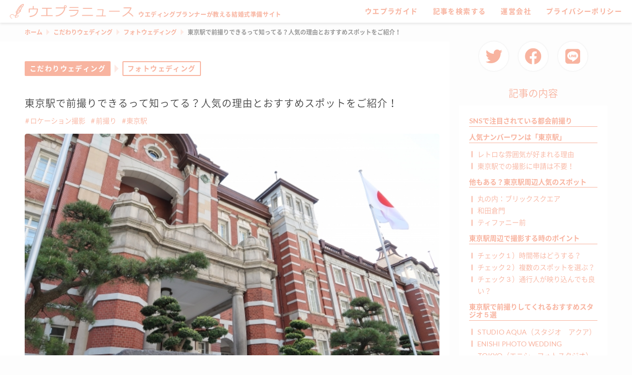

--- FILE ---
content_type: text/html; charset=UTF-8
request_url: https://amo-wedding.net/1221/
body_size: 333853
content:
<!DOCTYPE html>
<html lang="ja">
<head>
<script async src="https://pagead2.googlesyndication.com/pagead/js/adsbygoogle.js?client=ca-pub-2996626452643443"
     crossorigin="anonymous"></script>
<!-- Google Tag Manager -->
<script>(function(w,d,s,l,i){w[l]=w[l]||[];w[l].push({'gtm.start':
new Date().getTime(),event:'gtm.js'});var f=d.getElementsByTagName(s)[0],
j=d.createElement(s),dl=l!='dataLayer'?'&l='+l:'';j.async=true;j.src=
'https://www.googletagmanager.com/gtm.js?id='+i+dl;f.parentNode.insertBefore(j,f);
})(window,document,'script','dataLayer','GTM-PNL35FC');</script>
<!-- End Google Tag Manager --><meta charset="UTF-8">
<meta name="viewport" content="width=device-width,initial-scale=1.0">
<meta name="format-detection" content="telephone=no">
<meta name='robots' content='index, follow, max-image-preview:large, max-snippet:-1, max-video-preview:-1' />

	<!-- This site is optimized with the Yoast SEO Premium plugin v25.2 (Yoast SEO v26.8) - https://yoast.com/product/yoast-seo-premium-wordpress/ -->
	<title>東京駅で前撮りできるって知ってる？</title>
	<meta name="description" content="オシャレ花嫁様の間で注目が集まっている前撮りスポットといえば東京駅！この記事では、東京駅やその周辺での前撮りの魅力を解説しています" />
	<link rel="canonical" href="https://amo-wedding.net/1221/" />
	<meta property="og:locale" content="ja_JP" />
	<meta property="og:type" content="article" />
	<meta property="og:title" content="東京駅で前撮りできるって知ってる？人気の理由とおすすめスポットをご紹介！ - ウエプラニュース" />
	<meta property="og:description" content="新型コロナウイルスの影響を受け、結婚式を挙げられない・挙げないという方も少なくありません。せっかくの機会なのに何も残さないことは残念ですよね。" />
	<meta property="og:url" content="https://amo-wedding.net/1221/" />
	<meta property="og:site_name" content="ウエプラニュース" />
	<meta property="article:publisher" content="https://www.facebook.com/amowedding" />
	<meta property="article:published_time" content="2022-05-06T02:13:29+00:00" />
	<meta property="article:modified_time" content="2023-06-23T15:01:57+00:00" />
	<meta property="og:image" content="https://amo-wedding.net/wp/wp-content/uploads/2022/01/2592535_s.jpg" />
	<meta property="og:image:width" content="640" />
	<meta property="og:image:height" content="427" />
	<meta property="og:image:type" content="image/jpeg" />
	<meta name="author" content="Masak" />
	<meta name="twitter:card" content="summary_large_image" />
	<meta name="twitter:creator" content="@amowedding" />
	<meta name="twitter:site" content="@amowedding" />
	<meta name="twitter:label1" content="執筆者" />
	<meta name="twitter:data1" content="Masak" />
	<meta name="twitter:label2" content="推定読み取り時間" />
	<meta name="twitter:data2" content="19分" />
	<script type="application/ld+json" class="yoast-schema-graph">{"@context":"https://schema.org","@graph":[{"@type":"Article","@id":"https://amo-wedding.net/1221/#article","isPartOf":{"@id":"https://amo-wedding.net/1221/"},"author":{"name":"Masak","@id":"https://amo-wedding.net/#/schema/person/65629f7624fd1bcffcf948ef0c312a0c"},"headline":"東京駅で前撮りできるって知ってる？人気の理由とおすすめスポットをご紹介！","datePublished":"2022-05-06T02:13:29+00:00","dateModified":"2023-06-23T15:01:57+00:00","mainEntityOfPage":{"@id":"https://amo-wedding.net/1221/"},"wordCount":163,"publisher":{"@id":"https://amo-wedding.net/#organization"},"image":{"@id":"https://amo-wedding.net/1221/#primaryimage"},"thumbnailUrl":"https://amo-wedding.net/wp/wp-content/uploads/2022/01/2592535_s.jpg","keywords":["ロケーション撮影","前撮り","東京駅"],"articleSection":["こだわりウェディング","フォトウェディング"],"inLanguage":"ja"},{"@type":"WebPage","@id":"https://amo-wedding.net/1221/","url":"https://amo-wedding.net/1221/","name":"東京駅で前撮りできるって知ってる？","isPartOf":{"@id":"https://amo-wedding.net/#website"},"primaryImageOfPage":{"@id":"https://amo-wedding.net/1221/#primaryimage"},"image":{"@id":"https://amo-wedding.net/1221/#primaryimage"},"thumbnailUrl":"https://amo-wedding.net/wp/wp-content/uploads/2022/01/2592535_s.jpg","datePublished":"2022-05-06T02:13:29+00:00","dateModified":"2023-06-23T15:01:57+00:00","description":"オシャレ花嫁様の間で注目が集まっている前撮りスポットといえば東京駅！この記事では、東京駅やその周辺での前撮りの魅力を解説しています","breadcrumb":{"@id":"https://amo-wedding.net/1221/#breadcrumb"},"inLanguage":"ja","potentialAction":[{"@type":"ReadAction","target":["https://amo-wedding.net/1221/"]}]},{"@type":"ImageObject","inLanguage":"ja","@id":"https://amo-wedding.net/1221/#primaryimage","url":"https://amo-wedding.net/wp/wp-content/uploads/2022/01/2592535_s.jpg","contentUrl":"https://amo-wedding.net/wp/wp-content/uploads/2022/01/2592535_s.jpg","width":640,"height":427},{"@type":"BreadcrumbList","@id":"https://amo-wedding.net/1221/#breadcrumb","itemListElement":[{"@type":"ListItem","position":1,"name":"Home","item":"https://amo-wedding.net/"},{"@type":"ListItem","position":2,"name":"東京駅で前撮りできるって知ってる？人気の理由とおすすめスポットをご紹介！"}]},{"@type":"WebSite","@id":"https://amo-wedding.net/#website","url":"https://amo-wedding.net/","name":"ウエプラニュース","description":"結婚式準備をスムーズにするためにウエディングプランナーのアドバイスが満載！たくさんの新郎新婦の結婚式準備を見てきたからこそ教えられる、結婚式場やウエディングドレスショップ、結婚指輪ショップの事や、プロフィールムービーや招待状、席次表、引き出物などの結婚式アイテムについての情報が満載！また結婚報告や結婚費用、結婚式の進行、などの基本的なことも記事として掲載しています！","publisher":{"@id":"https://amo-wedding.net/#organization"},"potentialAction":[{"@type":"SearchAction","target":{"@type":"EntryPoint","urlTemplate":"https://amo-wedding.net/?s={search_term_string}"},"query-input":{"@type":"PropertyValueSpecification","valueRequired":true,"valueName":"search_term_string"}}],"inLanguage":"ja"},{"@type":"Organization","@id":"https://amo-wedding.net/#organization","name":"ウエプラニュース","url":"https://amo-wedding.net/","logo":{"@type":"ImageObject","inLanguage":"ja","@id":"https://amo-wedding.net/#/schema/logo/image/","url":"https://amo-wedding.net/wp/wp-content/uploads/2021/04/logo.png","contentUrl":"https://amo-wedding.net/wp/wp-content/uploads/2021/04/logo.png","width":731,"height":89,"caption":"ウエプラニュース"},"image":{"@id":"https://amo-wedding.net/#/schema/logo/image/"},"sameAs":["https://www.facebook.com/amowedding","https://x.com/amowedding","https://www.instagram.com/amowedding/"]},{"@type":"Person","@id":"https://amo-wedding.net/#/schema/person/65629f7624fd1bcffcf948ef0c312a0c","name":"Masak","image":{"@type":"ImageObject","inLanguage":"ja","@id":"https://amo-wedding.net/#/schema/person/image/","url":"https://secure.gravatar.com/avatar/7c02385374a3409a873111bd3f718e3fd4444a8db7953871cbed762e62bc6296?s=96&d=mm&r=g","contentUrl":"https://secure.gravatar.com/avatar/7c02385374a3409a873111bd3f718e3fd4444a8db7953871cbed762e62bc6296?s=96&d=mm&r=g","caption":"Masak"},"description":"「人の笑顔に多く出会いたい」と思った学生時代。アルバイトとして婚礼会場のサービススタッフを経験したことで「私のイメージしている世界はここだ！」とウェディングプランナーになることを決意しました。 その後は、ウェディング系の専門学校を卒業し、ゲストハウスとホテルでウェディングプランナーに全力投球！新郎新婦さまたちの「ありがとうの涙」に出会えることが本当に幸せだと感じた現役時代でした。 自分自身の結婚に伴い、現在は現場から離れていますが結婚式が大好きな気持ちに変化なし！ウェディングライターとして結婚式の基本知識や定番演出、トレンド情報などを発信しています。 好きなことは読書とお菓子作り。 プランナー駆け出しの頃から「実るほど頭をたれる稲穂かな」をモットーに、何事も初心を忘れず学びの姿勢を大切にしています。","url":"https://amo-wedding.net/author/user2/"}]}</script>
	<!-- / Yoast SEO Premium plugin. -->


<link rel='dns-prefetch' href='//kit.fontawesome.com' />
<link rel="alternate" type="application/rss+xml" title="ウエプラニュース &raquo; フィード" href="https://amo-wedding.net/feed/" />
<link rel="alternate" type="application/rss+xml" title="ウエプラニュース &raquo; コメントフィード" href="https://amo-wedding.net/comments/feed/" />
<link rel="alternate" title="oEmbed (JSON)" type="application/json+oembed" href="https://amo-wedding.net/wp-json/oembed/1.0/embed?url=https%3A%2F%2Famo-wedding.net%2F1221%2F" />
<link rel="alternate" title="oEmbed (XML)" type="text/xml+oembed" href="https://amo-wedding.net/wp-json/oembed/1.0/embed?url=https%3A%2F%2Famo-wedding.net%2F1221%2F&#038;format=xml" />
<style id='wp-img-auto-sizes-contain-inline-css' type='text/css'>
img:is([sizes=auto i],[sizes^="auto," i]){contain-intrinsic-size:3000px 1500px}
/*# sourceURL=wp-img-auto-sizes-contain-inline-css */
</style>
<style id='wp-block-library-inline-css' type='text/css'>
:root{--wp-block-synced-color:#7a00df;--wp-block-synced-color--rgb:122,0,223;--wp-bound-block-color:var(--wp-block-synced-color);--wp-editor-canvas-background:#ddd;--wp-admin-theme-color:#007cba;--wp-admin-theme-color--rgb:0,124,186;--wp-admin-theme-color-darker-10:#006ba1;--wp-admin-theme-color-darker-10--rgb:0,107,160.5;--wp-admin-theme-color-darker-20:#005a87;--wp-admin-theme-color-darker-20--rgb:0,90,135;--wp-admin-border-width-focus:2px}@media (min-resolution:192dpi){:root{--wp-admin-border-width-focus:1.5px}}.wp-element-button{cursor:pointer}:root .has-very-light-gray-background-color{background-color:#eee}:root .has-very-dark-gray-background-color{background-color:#313131}:root .has-very-light-gray-color{color:#eee}:root .has-very-dark-gray-color{color:#313131}:root .has-vivid-green-cyan-to-vivid-cyan-blue-gradient-background{background:linear-gradient(135deg,#00d084,#0693e3)}:root .has-purple-crush-gradient-background{background:linear-gradient(135deg,#34e2e4,#4721fb 50%,#ab1dfe)}:root .has-hazy-dawn-gradient-background{background:linear-gradient(135deg,#faaca8,#dad0ec)}:root .has-subdued-olive-gradient-background{background:linear-gradient(135deg,#fafae1,#67a671)}:root .has-atomic-cream-gradient-background{background:linear-gradient(135deg,#fdd79a,#004a59)}:root .has-nightshade-gradient-background{background:linear-gradient(135deg,#330968,#31cdcf)}:root .has-midnight-gradient-background{background:linear-gradient(135deg,#020381,#2874fc)}:root{--wp--preset--font-size--normal:16px;--wp--preset--font-size--huge:42px}.has-regular-font-size{font-size:1em}.has-larger-font-size{font-size:2.625em}.has-normal-font-size{font-size:var(--wp--preset--font-size--normal)}.has-huge-font-size{font-size:var(--wp--preset--font-size--huge)}.has-text-align-center{text-align:center}.has-text-align-left{text-align:left}.has-text-align-right{text-align:right}.has-fit-text{white-space:nowrap!important}#end-resizable-editor-section{display:none}.aligncenter{clear:both}.items-justified-left{justify-content:flex-start}.items-justified-center{justify-content:center}.items-justified-right{justify-content:flex-end}.items-justified-space-between{justify-content:space-between}.screen-reader-text{border:0;clip-path:inset(50%);height:1px;margin:-1px;overflow:hidden;padding:0;position:absolute;width:1px;word-wrap:normal!important}.screen-reader-text:focus{background-color:#ddd;clip-path:none;color:#444;display:block;font-size:1em;height:auto;left:5px;line-height:normal;padding:15px 23px 14px;text-decoration:none;top:5px;width:auto;z-index:100000}html :where(.has-border-color){border-style:solid}html :where([style*=border-top-color]){border-top-style:solid}html :where([style*=border-right-color]){border-right-style:solid}html :where([style*=border-bottom-color]){border-bottom-style:solid}html :where([style*=border-left-color]){border-left-style:solid}html :where([style*=border-width]){border-style:solid}html :where([style*=border-top-width]){border-top-style:solid}html :where([style*=border-right-width]){border-right-style:solid}html :where([style*=border-bottom-width]){border-bottom-style:solid}html :where([style*=border-left-width]){border-left-style:solid}html :where(img[class*=wp-image-]){height:auto;max-width:100%}:where(figure){margin:0 0 1em}html :where(.is-position-sticky){--wp-admin--admin-bar--position-offset:var(--wp-admin--admin-bar--height,0px)}@media screen and (max-width:600px){html :where(.is-position-sticky){--wp-admin--admin-bar--position-offset:0px}}

/*# sourceURL=wp-block-library-inline-css */
</style><style id='wp-block-heading-inline-css' type='text/css'>
h1:where(.wp-block-heading).has-background,h2:where(.wp-block-heading).has-background,h3:where(.wp-block-heading).has-background,h4:where(.wp-block-heading).has-background,h5:where(.wp-block-heading).has-background,h6:where(.wp-block-heading).has-background{padding:1.25em 2.375em}h1.has-text-align-left[style*=writing-mode]:where([style*=vertical-lr]),h1.has-text-align-right[style*=writing-mode]:where([style*=vertical-rl]),h2.has-text-align-left[style*=writing-mode]:where([style*=vertical-lr]),h2.has-text-align-right[style*=writing-mode]:where([style*=vertical-rl]),h3.has-text-align-left[style*=writing-mode]:where([style*=vertical-lr]),h3.has-text-align-right[style*=writing-mode]:where([style*=vertical-rl]),h4.has-text-align-left[style*=writing-mode]:where([style*=vertical-lr]),h4.has-text-align-right[style*=writing-mode]:where([style*=vertical-rl]),h5.has-text-align-left[style*=writing-mode]:where([style*=vertical-lr]),h5.has-text-align-right[style*=writing-mode]:where([style*=vertical-rl]),h6.has-text-align-left[style*=writing-mode]:where([style*=vertical-lr]),h6.has-text-align-right[style*=writing-mode]:where([style*=vertical-rl]){rotate:180deg}
/*# sourceURL=https://amo-wedding.net/wp/wp-includes/blocks/heading/style.min.css */
</style>
<style id='wp-block-image-inline-css' type='text/css'>
.wp-block-image>a,.wp-block-image>figure>a{display:inline-block}.wp-block-image img{box-sizing:border-box;height:auto;max-width:100%;vertical-align:bottom}@media not (prefers-reduced-motion){.wp-block-image img.hide{visibility:hidden}.wp-block-image img.show{animation:show-content-image .4s}}.wp-block-image[style*=border-radius] img,.wp-block-image[style*=border-radius]>a{border-radius:inherit}.wp-block-image.has-custom-border img{box-sizing:border-box}.wp-block-image.aligncenter{text-align:center}.wp-block-image.alignfull>a,.wp-block-image.alignwide>a{width:100%}.wp-block-image.alignfull img,.wp-block-image.alignwide img{height:auto;width:100%}.wp-block-image .aligncenter,.wp-block-image .alignleft,.wp-block-image .alignright,.wp-block-image.aligncenter,.wp-block-image.alignleft,.wp-block-image.alignright{display:table}.wp-block-image .aligncenter>figcaption,.wp-block-image .alignleft>figcaption,.wp-block-image .alignright>figcaption,.wp-block-image.aligncenter>figcaption,.wp-block-image.alignleft>figcaption,.wp-block-image.alignright>figcaption{caption-side:bottom;display:table-caption}.wp-block-image .alignleft{float:left;margin:.5em 1em .5em 0}.wp-block-image .alignright{float:right;margin:.5em 0 .5em 1em}.wp-block-image .aligncenter{margin-left:auto;margin-right:auto}.wp-block-image :where(figcaption){margin-bottom:1em;margin-top:.5em}.wp-block-image.is-style-circle-mask img{border-radius:9999px}@supports ((-webkit-mask-image:none) or (mask-image:none)) or (-webkit-mask-image:none){.wp-block-image.is-style-circle-mask img{border-radius:0;-webkit-mask-image:url('data:image/svg+xml;utf8,<svg viewBox="0 0 100 100" xmlns="http://www.w3.org/2000/svg"><circle cx="50" cy="50" r="50"/></svg>');mask-image:url('data:image/svg+xml;utf8,<svg viewBox="0 0 100 100" xmlns="http://www.w3.org/2000/svg"><circle cx="50" cy="50" r="50"/></svg>');mask-mode:alpha;-webkit-mask-position:center;mask-position:center;-webkit-mask-repeat:no-repeat;mask-repeat:no-repeat;-webkit-mask-size:contain;mask-size:contain}}:root :where(.wp-block-image.is-style-rounded img,.wp-block-image .is-style-rounded img){border-radius:9999px}.wp-block-image figure{margin:0}.wp-lightbox-container{display:flex;flex-direction:column;position:relative}.wp-lightbox-container img{cursor:zoom-in}.wp-lightbox-container img:hover+button{opacity:1}.wp-lightbox-container button{align-items:center;backdrop-filter:blur(16px) saturate(180%);background-color:#5a5a5a40;border:none;border-radius:4px;cursor:zoom-in;display:flex;height:20px;justify-content:center;opacity:0;padding:0;position:absolute;right:16px;text-align:center;top:16px;width:20px;z-index:100}@media not (prefers-reduced-motion){.wp-lightbox-container button{transition:opacity .2s ease}}.wp-lightbox-container button:focus-visible{outline:3px auto #5a5a5a40;outline:3px auto -webkit-focus-ring-color;outline-offset:3px}.wp-lightbox-container button:hover{cursor:pointer;opacity:1}.wp-lightbox-container button:focus{opacity:1}.wp-lightbox-container button:focus,.wp-lightbox-container button:hover,.wp-lightbox-container button:not(:hover):not(:active):not(.has-background){background-color:#5a5a5a40;border:none}.wp-lightbox-overlay{box-sizing:border-box;cursor:zoom-out;height:100vh;left:0;overflow:hidden;position:fixed;top:0;visibility:hidden;width:100%;z-index:100000}.wp-lightbox-overlay .close-button{align-items:center;cursor:pointer;display:flex;justify-content:center;min-height:40px;min-width:40px;padding:0;position:absolute;right:calc(env(safe-area-inset-right) + 16px);top:calc(env(safe-area-inset-top) + 16px);z-index:5000000}.wp-lightbox-overlay .close-button:focus,.wp-lightbox-overlay .close-button:hover,.wp-lightbox-overlay .close-button:not(:hover):not(:active):not(.has-background){background:none;border:none}.wp-lightbox-overlay .lightbox-image-container{height:var(--wp--lightbox-container-height);left:50%;overflow:hidden;position:absolute;top:50%;transform:translate(-50%,-50%);transform-origin:top left;width:var(--wp--lightbox-container-width);z-index:9999999999}.wp-lightbox-overlay .wp-block-image{align-items:center;box-sizing:border-box;display:flex;height:100%;justify-content:center;margin:0;position:relative;transform-origin:0 0;width:100%;z-index:3000000}.wp-lightbox-overlay .wp-block-image img{height:var(--wp--lightbox-image-height);min-height:var(--wp--lightbox-image-height);min-width:var(--wp--lightbox-image-width);width:var(--wp--lightbox-image-width)}.wp-lightbox-overlay .wp-block-image figcaption{display:none}.wp-lightbox-overlay button{background:none;border:none}.wp-lightbox-overlay .scrim{background-color:#fff;height:100%;opacity:.9;position:absolute;width:100%;z-index:2000000}.wp-lightbox-overlay.active{visibility:visible}@media not (prefers-reduced-motion){.wp-lightbox-overlay.active{animation:turn-on-visibility .25s both}.wp-lightbox-overlay.active img{animation:turn-on-visibility .35s both}.wp-lightbox-overlay.show-closing-animation:not(.active){animation:turn-off-visibility .35s both}.wp-lightbox-overlay.show-closing-animation:not(.active) img{animation:turn-off-visibility .25s both}.wp-lightbox-overlay.zoom.active{animation:none;opacity:1;visibility:visible}.wp-lightbox-overlay.zoom.active .lightbox-image-container{animation:lightbox-zoom-in .4s}.wp-lightbox-overlay.zoom.active .lightbox-image-container img{animation:none}.wp-lightbox-overlay.zoom.active .scrim{animation:turn-on-visibility .4s forwards}.wp-lightbox-overlay.zoom.show-closing-animation:not(.active){animation:none}.wp-lightbox-overlay.zoom.show-closing-animation:not(.active) .lightbox-image-container{animation:lightbox-zoom-out .4s}.wp-lightbox-overlay.zoom.show-closing-animation:not(.active) .lightbox-image-container img{animation:none}.wp-lightbox-overlay.zoom.show-closing-animation:not(.active) .scrim{animation:turn-off-visibility .4s forwards}}@keyframes show-content-image{0%{visibility:hidden}99%{visibility:hidden}to{visibility:visible}}@keyframes turn-on-visibility{0%{opacity:0}to{opacity:1}}@keyframes turn-off-visibility{0%{opacity:1;visibility:visible}99%{opacity:0;visibility:visible}to{opacity:0;visibility:hidden}}@keyframes lightbox-zoom-in{0%{transform:translate(calc((-100vw + var(--wp--lightbox-scrollbar-width))/2 + var(--wp--lightbox-initial-left-position)),calc(-50vh + var(--wp--lightbox-initial-top-position))) scale(var(--wp--lightbox-scale))}to{transform:translate(-50%,-50%) scale(1)}}@keyframes lightbox-zoom-out{0%{transform:translate(-50%,-50%) scale(1);visibility:visible}99%{visibility:visible}to{transform:translate(calc((-100vw + var(--wp--lightbox-scrollbar-width))/2 + var(--wp--lightbox-initial-left-position)),calc(-50vh + var(--wp--lightbox-initial-top-position))) scale(var(--wp--lightbox-scale));visibility:hidden}}
/*# sourceURL=https://amo-wedding.net/wp/wp-includes/blocks/image/style.min.css */
</style>
<style id='wp-block-image-theme-inline-css' type='text/css'>
:root :where(.wp-block-image figcaption){color:#555;font-size:13px;text-align:center}.is-dark-theme :root :where(.wp-block-image figcaption){color:#ffffffa6}.wp-block-image{margin:0 0 1em}
/*# sourceURL=https://amo-wedding.net/wp/wp-includes/blocks/image/theme.min.css */
</style>
<style id='wp-block-list-inline-css' type='text/css'>
ol,ul{box-sizing:border-box}:root :where(.wp-block-list.has-background){padding:1.25em 2.375em}
/*# sourceURL=https://amo-wedding.net/wp/wp-includes/blocks/list/style.min.css */
</style>
<style id='wp-block-group-inline-css' type='text/css'>
.wp-block-group{box-sizing:border-box}:where(.wp-block-group.wp-block-group-is-layout-constrained){position:relative}
/*# sourceURL=https://amo-wedding.net/wp/wp-includes/blocks/group/style.min.css */
</style>
<style id='wp-block-group-theme-inline-css' type='text/css'>
:where(.wp-block-group.has-background){padding:1.25em 2.375em}
/*# sourceURL=https://amo-wedding.net/wp/wp-includes/blocks/group/theme.min.css */
</style>
<style id='wp-block-paragraph-inline-css' type='text/css'>
.is-small-text{font-size:.875em}.is-regular-text{font-size:1em}.is-large-text{font-size:2.25em}.is-larger-text{font-size:3em}.has-drop-cap:not(:focus):first-letter{float:left;font-size:8.4em;font-style:normal;font-weight:100;line-height:.68;margin:.05em .1em 0 0;text-transform:uppercase}body.rtl .has-drop-cap:not(:focus):first-letter{float:none;margin-left:.1em}p.has-drop-cap.has-background{overflow:hidden}:root :where(p.has-background){padding:1.25em 2.375em}:where(p.has-text-color:not(.has-link-color)) a{color:inherit}p.has-text-align-left[style*="writing-mode:vertical-lr"],p.has-text-align-right[style*="writing-mode:vertical-rl"]{rotate:180deg}
/*# sourceURL=https://amo-wedding.net/wp/wp-includes/blocks/paragraph/style.min.css */
</style>
<style id='global-styles-inline-css' type='text/css'>
:root{--wp--preset--aspect-ratio--square: 1;--wp--preset--aspect-ratio--4-3: 4/3;--wp--preset--aspect-ratio--3-4: 3/4;--wp--preset--aspect-ratio--3-2: 3/2;--wp--preset--aspect-ratio--2-3: 2/3;--wp--preset--aspect-ratio--16-9: 16/9;--wp--preset--aspect-ratio--9-16: 9/16;--wp--preset--color--black: #000000;--wp--preset--color--cyan-bluish-gray: #abb8c3;--wp--preset--color--white: #ffffff;--wp--preset--color--pale-pink: #f78da7;--wp--preset--color--vivid-red: #cf2e2e;--wp--preset--color--luminous-vivid-orange: #ff6900;--wp--preset--color--luminous-vivid-amber: #fcb900;--wp--preset--color--light-green-cyan: #7bdcb5;--wp--preset--color--vivid-green-cyan: #00d084;--wp--preset--color--pale-cyan-blue: #8ed1fc;--wp--preset--color--vivid-cyan-blue: #0693e3;--wp--preset--color--vivid-purple: #9b51e0;--wp--preset--gradient--vivid-cyan-blue-to-vivid-purple: linear-gradient(135deg,rgb(6,147,227) 0%,rgb(155,81,224) 100%);--wp--preset--gradient--light-green-cyan-to-vivid-green-cyan: linear-gradient(135deg,rgb(122,220,180) 0%,rgb(0,208,130) 100%);--wp--preset--gradient--luminous-vivid-amber-to-luminous-vivid-orange: linear-gradient(135deg,rgb(252,185,0) 0%,rgb(255,105,0) 100%);--wp--preset--gradient--luminous-vivid-orange-to-vivid-red: linear-gradient(135deg,rgb(255,105,0) 0%,rgb(207,46,46) 100%);--wp--preset--gradient--very-light-gray-to-cyan-bluish-gray: linear-gradient(135deg,rgb(238,238,238) 0%,rgb(169,184,195) 100%);--wp--preset--gradient--cool-to-warm-spectrum: linear-gradient(135deg,rgb(74,234,220) 0%,rgb(151,120,209) 20%,rgb(207,42,186) 40%,rgb(238,44,130) 60%,rgb(251,105,98) 80%,rgb(254,248,76) 100%);--wp--preset--gradient--blush-light-purple: linear-gradient(135deg,rgb(255,206,236) 0%,rgb(152,150,240) 100%);--wp--preset--gradient--blush-bordeaux: linear-gradient(135deg,rgb(254,205,165) 0%,rgb(254,45,45) 50%,rgb(107,0,62) 100%);--wp--preset--gradient--luminous-dusk: linear-gradient(135deg,rgb(255,203,112) 0%,rgb(199,81,192) 50%,rgb(65,88,208) 100%);--wp--preset--gradient--pale-ocean: linear-gradient(135deg,rgb(255,245,203) 0%,rgb(182,227,212) 50%,rgb(51,167,181) 100%);--wp--preset--gradient--electric-grass: linear-gradient(135deg,rgb(202,248,128) 0%,rgb(113,206,126) 100%);--wp--preset--gradient--midnight: linear-gradient(135deg,rgb(2,3,129) 0%,rgb(40,116,252) 100%);--wp--preset--font-size--small: 13px;--wp--preset--font-size--medium: 20px;--wp--preset--font-size--large: 36px;--wp--preset--font-size--x-large: 42px;--wp--preset--spacing--20: 0.44rem;--wp--preset--spacing--30: 0.67rem;--wp--preset--spacing--40: 1rem;--wp--preset--spacing--50: 1.5rem;--wp--preset--spacing--60: 2.25rem;--wp--preset--spacing--70: 3.38rem;--wp--preset--spacing--80: 5.06rem;--wp--preset--shadow--natural: 6px 6px 9px rgba(0, 0, 0, 0.2);--wp--preset--shadow--deep: 12px 12px 50px rgba(0, 0, 0, 0.4);--wp--preset--shadow--sharp: 6px 6px 0px rgba(0, 0, 0, 0.2);--wp--preset--shadow--outlined: 6px 6px 0px -3px rgb(255, 255, 255), 6px 6px rgb(0, 0, 0);--wp--preset--shadow--crisp: 6px 6px 0px rgb(0, 0, 0);}:where(.is-layout-flex){gap: 0.5em;}:where(.is-layout-grid){gap: 0.5em;}body .is-layout-flex{display: flex;}.is-layout-flex{flex-wrap: wrap;align-items: center;}.is-layout-flex > :is(*, div){margin: 0;}body .is-layout-grid{display: grid;}.is-layout-grid > :is(*, div){margin: 0;}:where(.wp-block-columns.is-layout-flex){gap: 2em;}:where(.wp-block-columns.is-layout-grid){gap: 2em;}:where(.wp-block-post-template.is-layout-flex){gap: 1.25em;}:where(.wp-block-post-template.is-layout-grid){gap: 1.25em;}.has-black-color{color: var(--wp--preset--color--black) !important;}.has-cyan-bluish-gray-color{color: var(--wp--preset--color--cyan-bluish-gray) !important;}.has-white-color{color: var(--wp--preset--color--white) !important;}.has-pale-pink-color{color: var(--wp--preset--color--pale-pink) !important;}.has-vivid-red-color{color: var(--wp--preset--color--vivid-red) !important;}.has-luminous-vivid-orange-color{color: var(--wp--preset--color--luminous-vivid-orange) !important;}.has-luminous-vivid-amber-color{color: var(--wp--preset--color--luminous-vivid-amber) !important;}.has-light-green-cyan-color{color: var(--wp--preset--color--light-green-cyan) !important;}.has-vivid-green-cyan-color{color: var(--wp--preset--color--vivid-green-cyan) !important;}.has-pale-cyan-blue-color{color: var(--wp--preset--color--pale-cyan-blue) !important;}.has-vivid-cyan-blue-color{color: var(--wp--preset--color--vivid-cyan-blue) !important;}.has-vivid-purple-color{color: var(--wp--preset--color--vivid-purple) !important;}.has-black-background-color{background-color: var(--wp--preset--color--black) !important;}.has-cyan-bluish-gray-background-color{background-color: var(--wp--preset--color--cyan-bluish-gray) !important;}.has-white-background-color{background-color: var(--wp--preset--color--white) !important;}.has-pale-pink-background-color{background-color: var(--wp--preset--color--pale-pink) !important;}.has-vivid-red-background-color{background-color: var(--wp--preset--color--vivid-red) !important;}.has-luminous-vivid-orange-background-color{background-color: var(--wp--preset--color--luminous-vivid-orange) !important;}.has-luminous-vivid-amber-background-color{background-color: var(--wp--preset--color--luminous-vivid-amber) !important;}.has-light-green-cyan-background-color{background-color: var(--wp--preset--color--light-green-cyan) !important;}.has-vivid-green-cyan-background-color{background-color: var(--wp--preset--color--vivid-green-cyan) !important;}.has-pale-cyan-blue-background-color{background-color: var(--wp--preset--color--pale-cyan-blue) !important;}.has-vivid-cyan-blue-background-color{background-color: var(--wp--preset--color--vivid-cyan-blue) !important;}.has-vivid-purple-background-color{background-color: var(--wp--preset--color--vivid-purple) !important;}.has-black-border-color{border-color: var(--wp--preset--color--black) !important;}.has-cyan-bluish-gray-border-color{border-color: var(--wp--preset--color--cyan-bluish-gray) !important;}.has-white-border-color{border-color: var(--wp--preset--color--white) !important;}.has-pale-pink-border-color{border-color: var(--wp--preset--color--pale-pink) !important;}.has-vivid-red-border-color{border-color: var(--wp--preset--color--vivid-red) !important;}.has-luminous-vivid-orange-border-color{border-color: var(--wp--preset--color--luminous-vivid-orange) !important;}.has-luminous-vivid-amber-border-color{border-color: var(--wp--preset--color--luminous-vivid-amber) !important;}.has-light-green-cyan-border-color{border-color: var(--wp--preset--color--light-green-cyan) !important;}.has-vivid-green-cyan-border-color{border-color: var(--wp--preset--color--vivid-green-cyan) !important;}.has-pale-cyan-blue-border-color{border-color: var(--wp--preset--color--pale-cyan-blue) !important;}.has-vivid-cyan-blue-border-color{border-color: var(--wp--preset--color--vivid-cyan-blue) !important;}.has-vivid-purple-border-color{border-color: var(--wp--preset--color--vivid-purple) !important;}.has-vivid-cyan-blue-to-vivid-purple-gradient-background{background: var(--wp--preset--gradient--vivid-cyan-blue-to-vivid-purple) !important;}.has-light-green-cyan-to-vivid-green-cyan-gradient-background{background: var(--wp--preset--gradient--light-green-cyan-to-vivid-green-cyan) !important;}.has-luminous-vivid-amber-to-luminous-vivid-orange-gradient-background{background: var(--wp--preset--gradient--luminous-vivid-amber-to-luminous-vivid-orange) !important;}.has-luminous-vivid-orange-to-vivid-red-gradient-background{background: var(--wp--preset--gradient--luminous-vivid-orange-to-vivid-red) !important;}.has-very-light-gray-to-cyan-bluish-gray-gradient-background{background: var(--wp--preset--gradient--very-light-gray-to-cyan-bluish-gray) !important;}.has-cool-to-warm-spectrum-gradient-background{background: var(--wp--preset--gradient--cool-to-warm-spectrum) !important;}.has-blush-light-purple-gradient-background{background: var(--wp--preset--gradient--blush-light-purple) !important;}.has-blush-bordeaux-gradient-background{background: var(--wp--preset--gradient--blush-bordeaux) !important;}.has-luminous-dusk-gradient-background{background: var(--wp--preset--gradient--luminous-dusk) !important;}.has-pale-ocean-gradient-background{background: var(--wp--preset--gradient--pale-ocean) !important;}.has-electric-grass-gradient-background{background: var(--wp--preset--gradient--electric-grass) !important;}.has-midnight-gradient-background{background: var(--wp--preset--gradient--midnight) !important;}.has-small-font-size{font-size: var(--wp--preset--font-size--small) !important;}.has-medium-font-size{font-size: var(--wp--preset--font-size--medium) !important;}.has-large-font-size{font-size: var(--wp--preset--font-size--large) !important;}.has-x-large-font-size{font-size: var(--wp--preset--font-size--x-large) !important;}
/*# sourceURL=global-styles-inline-css */
</style>

<style id='classic-theme-styles-inline-css' type='text/css'>
/*! This file is auto-generated */
.wp-block-button__link{color:#fff;background-color:#32373c;border-radius:9999px;box-shadow:none;text-decoration:none;padding:calc(.667em + 2px) calc(1.333em + 2px);font-size:1.125em}.wp-block-file__button{background:#32373c;color:#fff;text-decoration:none}
/*# sourceURL=/wp-includes/css/classic-themes.min.css */
</style>
<link rel='stylesheet' id='theme-style-css' href='https://amo-wedding.net/wp/wp-content/themes/amo-wedding/style.css?202601221440&#038;ver=6.9' type='text/css' media='all' />
<script type="text/javascript" src="https://amo-wedding.net/wp/wp-includes/js/jquery/jquery.min.js?ver=3.7.1" id="jquery-core-js"></script>
<script type="text/javascript" src="https://amo-wedding.net/wp/wp-includes/js/jquery/jquery-migrate.min.js?ver=3.4.1" id="jquery-migrate-js"></script>
<script type="text/javascript" src="https://kit.fontawesome.com/cb1377da21.js?ver=6.9" id="font-awesome-js"></script>
<script type="text/javascript" src="https://amo-wedding.net/wp/wp-content/themes/amo-wedding/js/sinthia-popup.js?ver=6.9" id="sinthia-popup-js"></script>
<link rel="https://api.w.org/" href="https://amo-wedding.net/wp-json/" /><link rel="alternate" title="JSON" type="application/json" href="https://amo-wedding.net/wp-json/wp/v2/posts/1221" /><link rel="icon" href="https://amo-wedding.net/wp/wp-content/uploads/2021/03/favicon.png" sizes="32x32" />
<link rel="icon" href="https://amo-wedding.net/wp/wp-content/uploads/2021/03/favicon.png" sizes="192x192" />
<link rel="apple-touch-icon" href="https://amo-wedding.net/wp/wp-content/uploads/2021/03/favicon.png" />
<meta name="msapplication-TileImage" content="https://amo-wedding.net/wp/wp-content/uploads/2021/03/favicon.png" />
		<style type="text/css" id="wp-custom-css">
			.wp-block-image.weplaguide-button:hover img {
	opacity:0.8;
	transition: 0.2s;
}

.front > .wp-block-image.weplaguide-button {
	margin: 10px 10px 40px;
}
.front > .wp-block-image.weplaguide-button img {
	max-width: 400px;
}
		</style>
		</head>
<body class="wp-singular post-template-default single single-post postid-1221 single-format-standard wp-custom-logo wp-embed-responsive wp-theme-amo-wedding">
<!-- Google Tag Manager (noscript) -->
<noscript><iframe src="https://www.googletagmanager.com/ns.html?id=GTM-PNL35FC"
height="0" width="0" style="display:none;visibility:hidden"></iframe></noscript>
<!-- End Google Tag Manager (noscript) --><div class="toggle">
  <span></span>
</div>
<header class="header">
  <div class="inner">
    <div class="logo"><a href="https://amo-wedding.net/" class="custom-logo-link" rel="home"><img width="600" height="73" src="https://amo-wedding.net/wp/wp-content/uploads/2021/09/logo.png" class="custom-logo" alt="ウエプラニュース" decoding="async" srcset="https://amo-wedding.net/wp/wp-content/uploads/2021/09/logo.png 600w, https://amo-wedding.net/wp/wp-content/uploads/2021/09/logo-300x37.png 300w" sizes="(max-width: 600px) 100vw, 600px" /></a><span>ウエディングプランナーが教える結婚式準備サイト</span></div><div class="drawer">
      <nav class="nav-header"><ul id="menu-%e3%82%b0%e3%83%ad%e3%83%bc%e3%83%90%e3%83%ab" class="menu"><li><a href="https://amo-wedding.net/weplaguide/">ウエプラガイド</a></li>
<li><a href="https://amo-wedding.net/search/">記事を検索する</a></li>
<li><a href="https://amo-wedding.net/sinthia/">運営会社</a></li>
<li><a rel="privacy-policy" href="https://amo-wedding.net/privacy-policy/">プライバシーポリシー</a></li>
</ul></nav></div>
  </div>
</header>
<main class="main">
<div class="breadcrumb"><ul><li><a href="https://amo-wedding.net/">ホーム</a></li><li><a href="https://amo-wedding.net/category/particular-wedding/"><span>こだわりウェディング</span></a></li><li><a href="https://amo-wedding.net/category/particular-wedding/photo-wedding/"><span>フォトウェディング</span></a></li><li><span>東京駅で前撮りできるって知ってる？人気の理由とおすすめスポットをご紹介！</span></li></ul></div><article class="post">
    <div class="column">
    <div class="inner">
      <div class="post-content">
        <ul class="category"><li><a href="https://amo-wedding.net/category/particular-wedding/">こだわりウェディング</a></li><li><a href="https://amo-wedding.net/category/particular-wedding/photo-wedding/">フォトウェディング</a></li></ul><h1 class="title">東京駅で前撮りできるって知ってる？人気の理由とおすすめスポットをご紹介！</h1>
        <div class="tags"><a href="https://amo-wedding.net/tag/%e3%83%ad%e3%82%b1%e3%83%bc%e3%82%b7%e3%83%a7%e3%83%b3%e6%92%ae%e5%bd%b1/" rel="tag">ロケーション撮影</a><a href="https://amo-wedding.net/tag/%e5%89%8d%e6%92%ae%e3%82%8a/" rel="tag">前撮り</a><a href="https://amo-wedding.net/tag/%e6%9d%b1%e4%ba%ac%e9%a7%85/" rel="tag">東京駅</a></div><div class="thumbnail-wrap"><img src="https://amo-wedding.net/wp/wp-content/uploads/2022/01/2592535_s.jpg"  /></div><div class="data">
          <time class="postdate" datetime="2022-05-06">投稿日：2022.05.06</time>
          <time class="update" datetime="2023-06-24">更新日：2023.06.24</time><span class="view">閲覧数：7915</span>
        </div>
                <div class="content">
          
<p>新型コロナウイルスの影響を受け、結婚式を挙げられない・挙げないという方も少なくありません。せっかくの機会なのに何も残さないことは残念ですよね。</p>



<p>そこで注目されていることが前撮りやフォトウエディングなどで結婚記念の写真を撮影すること！これらの撮影は、希望の衣装で自分たちの好みの場所を選び、写真撮影ができるため、従来から人気のあったスタイル。希望している方もきっと多いことと思います。</p>



<p>そんな中、SNSなどで人気を集めている場所こそが日本の窓口ともいえる<strong>東京駅や周辺エリアでの撮影</strong>です。</p>



<p>そこで今回は東京駅や周辺エリアでの前撮りについて調査しました♪</p>



<p>東京駅が人気を集める理由や、おすすめできる撮影スポットについてもご紹介しているので</p>



<ul class="wp-block-list">
<li>東京駅での前撮りをSNSで見つけて気になっている！</li>
</ul>



<ul class="wp-block-list">
<li>結婚式はあげないけど、ウェディングドレスで記念撮影はしたい！と思っている</li>
</ul>



<ul class="wp-block-list">
<li>都会的でスタイリッシュな雰囲気が好き</li>
</ul>



<p>という方にも、参考にしていただけたら嬉しいです。</p>



<p><a href="https://amo-wedding.net/1118/">エンゲージメントフォトって知ってる？人気の理由や撮影の魅力をご紹介！</a></p>



<h2 class="wp-block-heading" id="h-snsで注目されている都会前撮り">SNSで注目されている都会前撮り</h2>



<p>前撮りやフォトウエディングを開催する場所として多くの方がイメージするのは</p>



<div class="wp-block-group"><div class="wp-block-group__inner-container is-layout-flow wp-block-group-is-layout-flow">
<ul class="wp-block-list">
<li>リゾート地</li>
</ul>



<ul class="wp-block-list">
<li>ビーチ</li>
</ul>



<ul class="wp-block-list">
<li>公園</li>
</ul>
</div></div>



<p>など、自然の中ではないでしょうか。雄大な自然を背景にすることで、非現実的な雰囲気も楽しめます。さらに、今までにない時間が味わえるというメリットがあります。</p>



<p>これらの意見で注目が集まる一方、私たちの日常にある都会の真ん中を撮影場所に選ぶことも人気を集めています。</p>



<p>この理由には、アクセス面が良いというだけでなく、<strong>普段の日常を感じる都会の背景に新郎新婦の姿が入ることが、非日常的で不思議な撮影に仕上がるため</strong>と考えられています。</p>



<p>さらに、ビルが立ち並ぶ背景はスタイリッシュな雰囲気が漂います。大人っぽくモダンな雰囲気が味わえることも、都会を背景に前撮りやフォトウエディングを撮ることの特徴です。</p>



<h2 class="wp-block-heading" id="h-人気ナンバーワンは-東京駅">人気ナンバーワンは「東京駅」</h2>



<p>ファッショナブルな雰囲気を感じつつ、大人っぽい写真が撮影できる都会前撮り。中でも、都心で人気の場所として、レトロな雰囲気が漂う東京駅周辺が挙げられます。落ち着いたオシャレはもちろん、都会らしい華やかな雰囲気を味わえることも人気を集めている理由の一つ。</p>



<blockquote class="instagram-media" data-instgrm-captioned data-instgrm-permalink="https://www.instagram.com/p/Ct1jP22vXx4/?utm_source=ig_embed&amp;utm_campaign=loading" data-instgrm-version="14" style=" background:#FFF; border:0; border-radius:3px; box-shadow:0 0 1px 0 rgba(0,0,0,0.5),0 1px 10px 0 rgba(0,0,0,0.15); margin: 1px; max-width:540px; min-width:326px; padding:0; width:99.375%; width:-webkit-calc(100% - 2px); width:calc(100% - 2px);"><div style="padding:16px;"><a href="https://www.instagram.com/p/Ct1jP22vXx4/?utm_source=ig_embed&amp;utm_campaign=loading" style=" background:#FFFFFF; line-height:0; padding:0 0; text-align:center; text-decoration:none; width:100%;" target="_blank" rel="noopener"><div style=" display: flex; flex-direction: row; align-items: center;"><div style="background-color: #F4F4F4; border-radius: 50%; flex-grow: 0; height: 40px; margin-right: 14px; width: 40px;"></div><div style="display: flex; flex-direction: column; flex-grow: 1; justify-content: center;"><div style=" background-color: #F4F4F4; border-radius: 4px; flex-grow: 0; height: 14px; margin-bottom: 6px; width: 100px;"></div><div style=" background-color: #F4F4F4; border-radius: 4px; flex-grow: 0; height: 14px; width: 60px;"></div></div></div><div style="padding: 19% 0;"></div><div style="display:block; height:50px; margin:0 auto 12px; width:50px;"><svg width="50px" height="50px" viewBox="0 0 60 60" version="1.1" xmlns="https://www.w3.org/2000/svg" xmlns:xlink="https://www.w3.org/1999/xlink"><g stroke="none" stroke-width="1" fill="none" fill-rule="evenodd"><g transform="translate(-511.000000, -20.000000)" fill="#000000"><g><path d="M556.869,30.41 C554.814,30.41 553.148,32.076 553.148,34.131 C553.148,36.186 554.814,37.852 556.869,37.852 C558.924,37.852 560.59,36.186 560.59,34.131 C560.59,32.076 558.924,30.41 556.869,30.41 M541,60.657 C535.114,60.657 530.342,55.887 530.342,50 C530.342,44.114 535.114,39.342 541,39.342 C546.887,39.342 551.658,44.114 551.658,50 C551.658,55.887 546.887,60.657 541,60.657 M541,33.886 C532.1,33.886 524.886,41.1 524.886,50 C524.886,58.899 532.1,66.113 541,66.113 C549.9,66.113 557.115,58.899 557.115,50 C557.115,41.1 549.9,33.886 541,33.886 M565.378,62.101 C565.244,65.022 564.756,66.606 564.346,67.663 C563.803,69.06 563.154,70.057 562.106,71.106 C561.058,72.155 560.06,72.803 558.662,73.347 C557.607,73.757 556.021,74.244 553.102,74.378 C549.944,74.521 548.997,74.552 541,74.552 C533.003,74.552 532.056,74.521 528.898,74.378 C525.979,74.244 524.393,73.757 523.338,73.347 C521.94,72.803 520.942,72.155 519.894,71.106 C518.846,70.057 518.197,69.06 517.654,67.663 C517.244,66.606 516.755,65.022 516.623,62.101 C516.479,58.943 516.448,57.996 516.448,50 C516.448,42.003 516.479,41.056 516.623,37.899 C516.755,34.978 517.244,33.391 517.654,32.338 C518.197,30.938 518.846,29.942 519.894,28.894 C520.942,27.846 521.94,27.196 523.338,26.654 C524.393,26.244 525.979,25.756 528.898,25.623 C532.057,25.479 533.004,25.448 541,25.448 C548.997,25.448 549.943,25.479 553.102,25.623 C556.021,25.756 557.607,26.244 558.662,26.654 C560.06,27.196 561.058,27.846 562.106,28.894 C563.154,29.942 563.803,30.938 564.346,32.338 C564.756,33.391 565.244,34.978 565.378,37.899 C565.522,41.056 565.552,42.003 565.552,50 C565.552,57.996 565.522,58.943 565.378,62.101 M570.82,37.631 C570.674,34.438 570.167,32.258 569.425,30.349 C568.659,28.377 567.633,26.702 565.965,25.035 C564.297,23.368 562.623,22.342 560.652,21.575 C558.743,20.834 556.562,20.326 553.369,20.18 C550.169,20.033 549.148,20 541,20 C532.853,20 531.831,20.033 528.631,20.18 C525.438,20.326 523.257,20.834 521.349,21.575 C519.376,22.342 517.703,23.368 516.035,25.035 C514.368,26.702 513.342,28.377 512.574,30.349 C511.834,32.258 511.326,34.438 511.181,37.631 C511.035,40.831 511,41.851 511,50 C511,58.147 511.035,59.17 511.181,62.369 C511.326,65.562 511.834,67.743 512.574,69.651 C513.342,71.625 514.368,73.296 516.035,74.965 C517.703,76.634 519.376,77.658 521.349,78.425 C523.257,79.167 525.438,79.673 528.631,79.82 C531.831,79.965 532.853,80.001 541,80.001 C549.148,80.001 550.169,79.965 553.369,79.82 C556.562,79.673 558.743,79.167 560.652,78.425 C562.623,77.658 564.297,76.634 565.965,74.965 C567.633,73.296 568.659,71.625 569.425,69.651 C570.167,67.743 570.674,65.562 570.82,62.369 C570.966,59.17 571,58.147 571,50 C571,41.851 570.966,40.831 570.82,37.631"></path></g></g></g></svg></div><div style="padding-top: 8px;"><div style=" color:#3897f0; font-family:Arial,sans-serif; font-size:14px; font-style:normal; font-weight:550; line-height:18px;">この投稿をInstagramで見る</div></div><div style="padding: 12.5% 0;"></div><div style="display: flex; flex-direction: row; margin-bottom: 14px; align-items: center;"><div><div style="background-color: #F4F4F4; border-radius: 50%; height: 12.5px; width: 12.5px; transform: translateX(0px) translateY(7px);"></div><div style="background-color: #F4F4F4; height: 12.5px; transform: rotate(-45deg) translateX(3px) translateY(1px); width: 12.5px; flex-grow: 0; margin-right: 14px; margin-left: 2px;"></div><div style="background-color: #F4F4F4; border-radius: 50%; height: 12.5px; width: 12.5px; transform: translateX(9px) translateY(-18px);"></div></div><div style="margin-left: 8px;"><div style=" background-color: #F4F4F4; border-radius: 50%; flex-grow: 0; height: 20px; width: 20px;"></div><div style=" width: 0; height: 0; border-top: 2px solid transparent; border-left: 6px solid #f4f4f4; border-bottom: 2px solid transparent; transform: translateX(16px) translateY(-4px) rotate(30deg)"></div></div><div style="margin-left: auto;"><div style=" width: 0px; border-top: 8px solid #F4F4F4; border-right: 8px solid transparent; transform: translateY(16px);"></div><div style=" background-color: #F4F4F4; flex-grow: 0; height: 12px; width: 16px; transform: translateY(-4px);"></div><div style=" width: 0; height: 0; border-top: 8px solid #F4F4F4; border-left: 8px solid transparent; transform: translateY(-4px) translateX(8px);"></div></div></div><div style="display: flex; flex-direction: column; flex-grow: 1; justify-content: center; margin-bottom: 24px;"><div style=" background-color: #F4F4F4; border-radius: 4px; flex-grow: 0; height: 14px; margin-bottom: 6px; width: 224px;"></div><div style=" background-color: #F4F4F4; border-radius: 4px; flex-grow: 0; height: 14px; width: 144px;"></div></div></a><p style=" color:#c9c8cd; font-family:Arial,sans-serif; font-size:14px; line-height:17px; margin-bottom:0; margin-top:8px; overflow:hidden; padding:8px 0 7px; text-align:center; text-overflow:ellipsis; white-space:nowrap;"><a href="https://www.instagram.com/p/Ct1jP22vXx4/?utm_source=ig_embed&amp;utm_campaign=loading" style=" color:#c9c8cd; font-family:Arial,sans-serif; font-size:14px; font-style:normal; font-weight:normal; line-height:17px; text-decoration:none;" target="_blank" rel="noopener">ウエプラニュース(@wepla_news)がシェアした投稿</a></p></div></blockquote><script async src="//www.instagram.com/embed.js"></script>



<p>最も人気のある場所は、丸の内のシンボルでもある東京駅です。デイはレトロな雰囲気。ナイトはライトアップされてオシャレさが漂います。多くの新郎新婦さまたちに撮影場所としてセレクトしされているんです。</p>



<h3 class="wp-block-heading" id="h-レトロな雰囲気が好まれる理由">レトロな雰囲気が好まれる理由</h3>



<p>1908年3月に着工、1914年の12月に開業した東京駅。開業から100年以上の歴史を歩み、現在でも日本の玄関口として多くの人で賑わいを見せています。中でも「丸の内駅舎」は東京駅のシンボルのような場所。重要文化財にも指定されている駅舎は、2012年に創建当時の姿に復元され、日本の経済とともに発展してきました。</p>



<p>そんな丸の内の駅舎は、赤レンガ調の外観が大きな特徴。スタイリッシュな都市の中に残るレトロな雰囲気が人気を集める理由だとも言えるでしょう。</p>



<h3 class="wp-block-heading" id="h-東京駅での撮影に申請は不要">東京駅での撮影に申請は不要！</h3>



<p>重要文化財などでウエディング撮影を進めることは可能ですが、多くの場合は撮影に伴う申請や許可が必要です。中には入館料などが別途必要になるケースも珍しくありません。</p>



<p>しかし東京駅は、公共施設です。撮影に対する申請はもちろん、許可や使用料金などもかかりません。デイ・ナイト問わず、希望の時間に撮影できることも、東京駅でのウエディング撮影の魅力だといえますね！</p>



<h2 class="wp-block-heading" id="h-他もある-東京駅周辺人気のスポット">他もある？東京駅周辺人気のスポット</h2>



<p>東京駅の他にも、東京駅周辺でウエディング撮影に人気のスポットをご紹介していきます！</p>



<h3 class="wp-block-heading" id="h-丸の内-ブリックスクエア">丸の内：ブリックスクエア</h3>



<figure class="wp-block-image size-full"><img decoding="async" width="640" height="480" src="https://amo-wedding.net/wp/wp-content/uploads/2022/01/1483731_s.jpg" alt="" class="wp-image-1240" srcset="https://amo-wedding.net/wp/wp-content/uploads/2022/01/1483731_s.jpg 640w, https://amo-wedding.net/wp/wp-content/uploads/2022/01/1483731_s-300x225.jpg 300w" sizes="(max-width: 640px) 100vw, 640px" /></figure>



<p>丸の内にある「ブリックスクエア」も、東京駅と合わせて人気のある撮影スポットです。</p>



<p>中でも、階段を利用した撮影が人気。背景の雰囲気で海外で撮影したような写真に仕上がることが人気の理由です。</p>



<h3 class="wp-block-heading" id="h-和田倉門">和田倉門</h3>



<blockquote class="instagram-media" data-instgrm-captioned="" data-instgrm-permalink="https://www.instagram.com/p/CbmdIBmvsBa/?utm_source=ig_embed&amp;utm_campaign=loading" data-instgrm-version="14" style=" background:#FFF; border:0; border-radius:3px; box-shadow:0 0 1px 0 rgba(0,0,0,0.5),0 1px 10px 0 rgba(0,0,0,0.15); margin: 1px; max-width:540px; min-width:326px; padding:0; width:99.375%; width:-webkit-calc(100% - 2px); width:calc(100% - 2px);"><div style="padding:16px;"><a href="https://www.instagram.com/p/CbmdIBmvsBa/?utm_source=ig_embed&amp;utm_campaign=loading" style=" background:#FFFFFF; line-height:0; padding:0 0; text-align:center; text-decoration:none; width:100%;" target="_blank" rel="noopener"><div style=" display: flex; flex-direction: row; align-items: center;"><div style="background-color: #F4F4F4; border-radius: 50%; flex-grow: 0; height: 40px; margin-right: 14px; width: 40px;"></div><div style="display: flex; flex-direction: column; flex-grow: 1; justify-content: center;"><div style=" background-color: #F4F4F4; border-radius: 4px; flex-grow: 0; height: 14px; margin-bottom: 6px; width: 100px;"></div><div style=" background-color: #F4F4F4; border-radius: 4px; flex-grow: 0; height: 14px; width: 60px;"></div></div></div><div style="padding: 19% 0;"></div><div style="display:block; height:50px; margin:0 auto 12px; width:50px;"><svg width="50px" height="50px" viewBox="0 0 60 60" version="1.1" xmlns="https://www.w3.org/2000/svg" xmlns:xlink="https://www.w3.org/1999/xlink"><g stroke="none" stroke-width="1" fill="none" fill-rule="evenodd"><g transform="translate(-511.000000, -20.000000)" fill="#000000"><g><path d="M556.869,30.41 C554.814,30.41 553.148,32.076 553.148,34.131 C553.148,36.186 554.814,37.852 556.869,37.852 C558.924,37.852 560.59,36.186 560.59,34.131 C560.59,32.076 558.924,30.41 556.869,30.41 M541,60.657 C535.114,60.657 530.342,55.887 530.342,50 C530.342,44.114 535.114,39.342 541,39.342 C546.887,39.342 551.658,44.114 551.658,50 C551.658,55.887 546.887,60.657 541,60.657 M541,33.886 C532.1,33.886 524.886,41.1 524.886,50 C524.886,58.899 532.1,66.113 541,66.113 C549.9,66.113 557.115,58.899 557.115,50 C557.115,41.1 549.9,33.886 541,33.886 M565.378,62.101 C565.244,65.022 564.756,66.606 564.346,67.663 C563.803,69.06 563.154,70.057 562.106,71.106 C561.058,72.155 560.06,72.803 558.662,73.347 C557.607,73.757 556.021,74.244 553.102,74.378 C549.944,74.521 548.997,74.552 541,74.552 C533.003,74.552 532.056,74.521 528.898,74.378 C525.979,74.244 524.393,73.757 523.338,73.347 C521.94,72.803 520.942,72.155 519.894,71.106 C518.846,70.057 518.197,69.06 517.654,67.663 C517.244,66.606 516.755,65.022 516.623,62.101 C516.479,58.943 516.448,57.996 516.448,50 C516.448,42.003 516.479,41.056 516.623,37.899 C516.755,34.978 517.244,33.391 517.654,32.338 C518.197,30.938 518.846,29.942 519.894,28.894 C520.942,27.846 521.94,27.196 523.338,26.654 C524.393,26.244 525.979,25.756 528.898,25.623 C532.057,25.479 533.004,25.448 541,25.448 C548.997,25.448 549.943,25.479 553.102,25.623 C556.021,25.756 557.607,26.244 558.662,26.654 C560.06,27.196 561.058,27.846 562.106,28.894 C563.154,29.942 563.803,30.938 564.346,32.338 C564.756,33.391 565.244,34.978 565.378,37.899 C565.522,41.056 565.552,42.003 565.552,50 C565.552,57.996 565.522,58.943 565.378,62.101 M570.82,37.631 C570.674,34.438 570.167,32.258 569.425,30.349 C568.659,28.377 567.633,26.702 565.965,25.035 C564.297,23.368 562.623,22.342 560.652,21.575 C558.743,20.834 556.562,20.326 553.369,20.18 C550.169,20.033 549.148,20 541,20 C532.853,20 531.831,20.033 528.631,20.18 C525.438,20.326 523.257,20.834 521.349,21.575 C519.376,22.342 517.703,23.368 516.035,25.035 C514.368,26.702 513.342,28.377 512.574,30.349 C511.834,32.258 511.326,34.438 511.181,37.631 C511.035,40.831 511,41.851 511,50 C511,58.147 511.035,59.17 511.181,62.369 C511.326,65.562 511.834,67.743 512.574,69.651 C513.342,71.625 514.368,73.296 516.035,74.965 C517.703,76.634 519.376,77.658 521.349,78.425 C523.257,79.167 525.438,79.673 528.631,79.82 C531.831,79.965 532.853,80.001 541,80.001 C549.148,80.001 550.169,79.965 553.369,79.82 C556.562,79.673 558.743,79.167 560.652,78.425 C562.623,77.658 564.297,76.634 565.965,74.965 C567.633,73.296 568.659,71.625 569.425,69.651 C570.167,67.743 570.674,65.562 570.82,62.369 C570.966,59.17 571,58.147 571,50 C571,41.851 570.966,40.831 570.82,37.631"></path></g></g></g></svg></div><div style="padding-top: 8px;"><div style=" color:#3897f0; font-family:Arial,sans-serif; font-size:14px; font-style:normal; font-weight:550; line-height:18px;">この投稿をInstagramで見る</div></div><div style="padding: 12.5% 0;"></div><div style="display: flex; flex-direction: row; margin-bottom: 14px; align-items: center;"><div><div style="background-color: #F4F4F4; border-radius: 50%; height: 12.5px; width: 12.5px; transform: translateX(0px) translateY(7px);"></div><div style="background-color: #F4F4F4; height: 12.5px; transform: rotate(-45deg) translateX(3px) translateY(1px); width: 12.5px; flex-grow: 0; margin-right: 14px; margin-left: 2px;"></div><div style="background-color: #F4F4F4; border-radius: 50%; height: 12.5px; width: 12.5px; transform: translateX(9px) translateY(-18px);"></div></div><div style="margin-left: 8px;"><div style=" background-color: #F4F4F4; border-radius: 50%; flex-grow: 0; height: 20px; width: 20px;"></div><div style=" width: 0; height: 0; border-top: 2px solid transparent; border-left: 6px solid #f4f4f4; border-bottom: 2px solid transparent; transform: translateX(16px) translateY(-4px) rotate(30deg)"></div></div><div style="margin-left: auto;"><div style=" width: 0px; border-top: 8px solid #F4F4F4; border-right: 8px solid transparent; transform: translateY(16px);"></div><div style=" background-color: #F4F4F4; flex-grow: 0; height: 12px; width: 16px; transform: translateY(-4px);"></div><div style=" width: 0; height: 0; border-top: 8px solid #F4F4F4; border-left: 8px solid transparent; transform: translateY(-4px) translateX(8px);"></div></div></div><div style="display: flex; flex-direction: column; flex-grow: 1; justify-content: center; margin-bottom: 24px;"><div style=" background-color: #F4F4F4; border-radius: 4px; flex-grow: 0; height: 14px; margin-bottom: 6px; width: 224px;"></div><div style=" background-color: #F4F4F4; border-radius: 4px; flex-grow: 0; height: 14px; width: 144px;"></div></div></a><p style=" color:#c9c8cd; font-family:Arial,sans-serif; font-size:14px; line-height:17px; margin-bottom:0; margin-top:8px; overflow:hidden; padding:8px 0 7px; text-align:center; text-overflow:ellipsis; white-space:nowrap;"><a href="https://www.instagram.com/p/CbmdIBmvsBa/?utm_source=ig_embed&amp;utm_campaign=loading" style=" color:#c9c8cd; font-family:Arial,sans-serif; font-size:14px; font-style:normal; font-weight:normal; line-height:17px; text-decoration:none;" target="_blank" rel="noopener">𝕄 𝔸 𝕂 𝕀(@raccoons.trunk_wd)がシェアした投稿</a></p></div></blockquote><script async="" src="//www.instagram.com/embed.js"></script>



<p>和田倉門守衛所跡（通称「和田倉門」）も忘れてはならないスポットです。</p>



<p>和田倉門で特に人気なのは夜の撮影。綺麗なアーチを描く門から見える都会の夜景が幻想的な雰囲気を演出できると注目されているんです。</p>



<p>このほか、アーチ下の階段を利用し、二人で座ったショットを残したり、段差を利用してエスコート姿を撮影することも人気です。</p>



<p>昼間の撮影も階段を活用するショットが人気ですが、門の存在感を感じさせるクラシカルなショットを残すのもいいですね♪</p>



<h3 class="wp-block-heading" id="h-ティファニー前">ティファニー前</h3>



<blockquote class="instagram-media" data-instgrm-captioned="" data-instgrm-permalink="https://www.instagram.com/p/CGg0yDVswtx/?utm_source=ig_embed&amp;utm_campaign=loading" data-instgrm-version="14" style=" background:#FFF; border:0; border-radius:3px; box-shadow:0 0 1px 0 rgba(0,0,0,0.5),0 1px 10px 0 rgba(0,0,0,0.15); margin: 1px; max-width:540px; min-width:326px; padding:0; width:99.375%; width:-webkit-calc(100% - 2px); width:calc(100% - 2px);"><div style="padding:16px;"><a href="https://www.instagram.com/p/CGg0yDVswtx/?utm_source=ig_embed&amp;utm_campaign=loading" style=" background:#FFFFFF; line-height:0; padding:0 0; text-align:center; text-decoration:none; width:100%;" target="_blank" rel="noopener"><div style=" display: flex; flex-direction: row; align-items: center;"><div style="background-color: #F4F4F4; border-radius: 50%; flex-grow: 0; height: 40px; margin-right: 14px; width: 40px;"></div><div style="display: flex; flex-direction: column; flex-grow: 1; justify-content: center;"><div style=" background-color: #F4F4F4; border-radius: 4px; flex-grow: 0; height: 14px; margin-bottom: 6px; width: 100px;"></div><div style=" background-color: #F4F4F4; border-radius: 4px; flex-grow: 0; height: 14px; width: 60px;"></div></div></div><div style="padding: 19% 0;"></div><div style="display:block; height:50px; margin:0 auto 12px; width:50px;"><svg width="50px" height="50px" viewBox="0 0 60 60" version="1.1" xmlns="https://www.w3.org/2000/svg" xmlns:xlink="https://www.w3.org/1999/xlink"><g stroke="none" stroke-width="1" fill="none" fill-rule="evenodd"><g transform="translate(-511.000000, -20.000000)" fill="#000000"><g><path d="M556.869,30.41 C554.814,30.41 553.148,32.076 553.148,34.131 C553.148,36.186 554.814,37.852 556.869,37.852 C558.924,37.852 560.59,36.186 560.59,34.131 C560.59,32.076 558.924,30.41 556.869,30.41 M541,60.657 C535.114,60.657 530.342,55.887 530.342,50 C530.342,44.114 535.114,39.342 541,39.342 C546.887,39.342 551.658,44.114 551.658,50 C551.658,55.887 546.887,60.657 541,60.657 M541,33.886 C532.1,33.886 524.886,41.1 524.886,50 C524.886,58.899 532.1,66.113 541,66.113 C549.9,66.113 557.115,58.899 557.115,50 C557.115,41.1 549.9,33.886 541,33.886 M565.378,62.101 C565.244,65.022 564.756,66.606 564.346,67.663 C563.803,69.06 563.154,70.057 562.106,71.106 C561.058,72.155 560.06,72.803 558.662,73.347 C557.607,73.757 556.021,74.244 553.102,74.378 C549.944,74.521 548.997,74.552 541,74.552 C533.003,74.552 532.056,74.521 528.898,74.378 C525.979,74.244 524.393,73.757 523.338,73.347 C521.94,72.803 520.942,72.155 519.894,71.106 C518.846,70.057 518.197,69.06 517.654,67.663 C517.244,66.606 516.755,65.022 516.623,62.101 C516.479,58.943 516.448,57.996 516.448,50 C516.448,42.003 516.479,41.056 516.623,37.899 C516.755,34.978 517.244,33.391 517.654,32.338 C518.197,30.938 518.846,29.942 519.894,28.894 C520.942,27.846 521.94,27.196 523.338,26.654 C524.393,26.244 525.979,25.756 528.898,25.623 C532.057,25.479 533.004,25.448 541,25.448 C548.997,25.448 549.943,25.479 553.102,25.623 C556.021,25.756 557.607,26.244 558.662,26.654 C560.06,27.196 561.058,27.846 562.106,28.894 C563.154,29.942 563.803,30.938 564.346,32.338 C564.756,33.391 565.244,34.978 565.378,37.899 C565.522,41.056 565.552,42.003 565.552,50 C565.552,57.996 565.522,58.943 565.378,62.101 M570.82,37.631 C570.674,34.438 570.167,32.258 569.425,30.349 C568.659,28.377 567.633,26.702 565.965,25.035 C564.297,23.368 562.623,22.342 560.652,21.575 C558.743,20.834 556.562,20.326 553.369,20.18 C550.169,20.033 549.148,20 541,20 C532.853,20 531.831,20.033 528.631,20.18 C525.438,20.326 523.257,20.834 521.349,21.575 C519.376,22.342 517.703,23.368 516.035,25.035 C514.368,26.702 513.342,28.377 512.574,30.349 C511.834,32.258 511.326,34.438 511.181,37.631 C511.035,40.831 511,41.851 511,50 C511,58.147 511.035,59.17 511.181,62.369 C511.326,65.562 511.834,67.743 512.574,69.651 C513.342,71.625 514.368,73.296 516.035,74.965 C517.703,76.634 519.376,77.658 521.349,78.425 C523.257,79.167 525.438,79.673 528.631,79.82 C531.831,79.965 532.853,80.001 541,80.001 C549.148,80.001 550.169,79.965 553.369,79.82 C556.562,79.673 558.743,79.167 560.652,78.425 C562.623,77.658 564.297,76.634 565.965,74.965 C567.633,73.296 568.659,71.625 569.425,69.651 C570.167,67.743 570.674,65.562 570.82,62.369 C570.966,59.17 571,58.147 571,50 C571,41.851 570.966,40.831 570.82,37.631"></path></g></g></g></svg></div><div style="padding-top: 8px;"><div style=" color:#3897f0; font-family:Arial,sans-serif; font-size:14px; font-style:normal; font-weight:550; line-height:18px;">この投稿をInstagramで見る</div></div><div style="padding: 12.5% 0;"></div><div style="display: flex; flex-direction: row; margin-bottom: 14px; align-items: center;"><div><div style="background-color: #F4F4F4; border-radius: 50%; height: 12.5px; width: 12.5px; transform: translateX(0px) translateY(7px);"></div><div style="background-color: #F4F4F4; height: 12.5px; transform: rotate(-45deg) translateX(3px) translateY(1px); width: 12.5px; flex-grow: 0; margin-right: 14px; margin-left: 2px;"></div><div style="background-color: #F4F4F4; border-radius: 50%; height: 12.5px; width: 12.5px; transform: translateX(9px) translateY(-18px);"></div></div><div style="margin-left: 8px;"><div style=" background-color: #F4F4F4; border-radius: 50%; flex-grow: 0; height: 20px; width: 20px;"></div><div style=" width: 0; height: 0; border-top: 2px solid transparent; border-left: 6px solid #f4f4f4; border-bottom: 2px solid transparent; transform: translateX(16px) translateY(-4px) rotate(30deg)"></div></div><div style="margin-left: auto;"><div style=" width: 0px; border-top: 8px solid #F4F4F4; border-right: 8px solid transparent; transform: translateY(16px);"></div><div style=" background-color: #F4F4F4; flex-grow: 0; height: 12px; width: 16px; transform: translateY(-4px);"></div><div style=" width: 0; height: 0; border-top: 8px solid #F4F4F4; border-left: 8px solid transparent; transform: translateY(-4px) translateX(8px);"></div></div></div><div style="display: flex; flex-direction: column; flex-grow: 1; justify-content: center; margin-bottom: 24px;"><div style=" background-color: #F4F4F4; border-radius: 4px; flex-grow: 0; height: 14px; margin-bottom: 6px; width: 224px;"></div><div style=" background-color: #F4F4F4; border-radius: 4px; flex-grow: 0; height: 14px; width: 144px;"></div></div></a><p style=" color:#c9c8cd; font-family:Arial,sans-serif; font-size:14px; line-height:17px; margin-bottom:0; margin-top:8px; overflow:hidden; padding:8px 0 7px; text-align:center; text-overflow:ellipsis; white-space:nowrap;"><a href="https://www.instagram.com/p/CGg0yDVswtx/?utm_source=ig_embed&amp;utm_campaign=loading" style=" color:#c9c8cd; font-family:Arial,sans-serif; font-size:14px; font-style:normal; font-weight:normal; line-height:17px; text-decoration:none;" target="_blank" rel="noopener">sari ngt * (kjwr)(@sally920413)がシェアした投稿</a></p></div></blockquote><script async="" src="//www.instagram.com/embed.js"></script>



<p>丸の内にあるティファニーの前も人気の撮影場所です。しかし、場合によっては警備員に声をかけられてしまうこともある様子。こちらでの撮影を希望する場合は、カメラマンや撮影会社などに相談しておくと安心ですね。</p>



<p>この他、日比谷公園や銀座エリアも人気のスポットです。都会での前撮りやフォトウェディングを希望する場合は、どんな場所で撮影したいか、二人で話し合っておくと良いでしょう。</p>



<h2 class="wp-block-heading" id="h-東京駅周辺で撮影する時のポイント">東京駅周辺で撮影する時のポイント</h2>



<p>東京駅周辺を撮影場所に選ぶときにチェックいただきたいポイントもご紹介していきます。ぜひ参考にしてみてくださいね！</p>



<h3 class="wp-block-heading" id="h-チェック１-時間帯はどうする">チェック１）時間帯はどうする？</h3>



<p>撮影前は、どんな時間帯に撮影を希望するか話し合っておきましょう。その理由は、都心エリアのスポットは、ライトアップやイルミネーションがあり、デイとナイトで大きく表情変わることにあります。</p>



<p>日光の日差しを受けるデイの時間帯では、建造物の個性が活き、温かみのあるレトロな雰囲気や都会らしさの演出が叶います。</p>



<p>一方人気のナイト時間帯では、ライトアップやイルミネーションがなされることによって、ゴージャスで大人っぽい写真を残すことが可能です。</p>



<p>デイ・ナイト両方ともに魅力があるので、どんな雰囲気の写真を希望するのかによって、撮影する時間帯を検討しましょう。</p>



<h3 class="wp-block-heading" id="h-チェック２-複数のスポットを選ぶ">チェック２）複数のスポットを選ぶ？</h3>



<p>人気の東京駅だけに限定した撮影も素敵ですが、他の場所での撮影もおすすめです。</p>



<p>都会での撮影の魅力として、徒歩で移動するだけでも複数のスポットで撮影が叶うことが多いことが上げられます。希望の場所をカメラマンに伝えれば、撮影の予定を組んでくれることも珍しくありません。</p>



<p>撮影場所を１箇所に絞るのか、複数で撮影するのか、チェックしておきましょう！</p>



<h3 class="wp-block-heading" id="h-チェック３-通行人が映り込んでも良い">チェック３）通行人が映り込んでも良い？</h3>



<p>自然の中での前撮りであれば、自分たちだけの世界観を楽しむことも可能ですが。しかし、交通量が多い東京駅周辺では、その場所を横行する人たちが映り込むことも十分考えられます。そのため、自分たちとは全く関係のない通行人が入ってしまっても良いかどうか、確認しておきましょう。</p>



<p>ただ、通行人が映り込んだとしても、背景は都会的な街並みです。人が入ることで、より映画のワンシーンのようにも見せられ、おしゃれさが増すことも多いです。ナイトの撮影であれば、車のライトが写ることで幻想的な雰囲気がUPすることも！一概に通行人が映り込むことがデメリットにならないともいえます。</p>



<p>自分たちはどんなショットを残したいのか、十分話し合っておきましょう。</p>



<h2 class="wp-block-heading">東京駅で前撮りしてくれるおすすめスタジオ５選</h2>



<p>人気の東京駅で前撮りの依頼が叶うおすすめのスタジオを５選、まとめてご紹介していきます。</p>



<h3 class="wp-block-heading">STUDIO AQUA（スタジオ　アクア）</h3>



<p>「撮る結婚式という幸せ」をテーマに、新たな人生に彩りを添える「フォトウェディング」を展開しているSTUDIO AQUA。</p>



<p>2022年5月現在のGoogle口コミは、なんと平均4.9という高評価を誇っていることからも、人気が計り知れますね。</p>



<p>そんなSTUDIO AQUAでは、ロケーションプランとして東京駅でのロケーション前撮りのプランをご用意。デイ、ナイト共に撮影を請け負っているためこだわりの一枚が残せますよ！</p>



<blockquote class="instagram-media" data-instgrm-captioned="" data-instgrm-permalink="https://www.instagram.com/p/CVUzpN2N2wi/?utm_source=ig_embed&amp;utm_campaign=loading" data-instgrm-version="14" style=" background:#FFF; border:0; border-radius:3px; box-shadow:0 0 1px 0 rgba(0,0,0,0.5),0 1px 10px 0 rgba(0,0,0,0.15); margin: 1px; max-width:540px; min-width:326px; padding:0; width:99.375%; width:-webkit-calc(100% - 2px); width:calc(100% - 2px);"><div style="padding:16px;"><a href="https://www.instagram.com/p/CVUzpN2N2wi/?utm_source=ig_embed&amp;utm_campaign=loading" style=" background:#FFFFFF; line-height:0; padding:0 0; text-align:center; text-decoration:none; width:100%;" target="_blank" rel="noopener"><div style=" display: flex; flex-direction: row; align-items: center;"><div style="background-color: #F4F4F4; border-radius: 50%; flex-grow: 0; height: 40px; margin-right: 14px; width: 40px;"></div><div style="display: flex; flex-direction: column; flex-grow: 1; justify-content: center;"><div style=" background-color: #F4F4F4; border-radius: 4px; flex-grow: 0; height: 14px; margin-bottom: 6px; width: 100px;"></div><div style=" background-color: #F4F4F4; border-radius: 4px; flex-grow: 0; height: 14px; width: 60px;"></div></div></div><div style="padding: 19% 0;"></div><div style="display:block; height:50px; margin:0 auto 12px; width:50px;"><svg width="50px" height="50px" viewBox="0 0 60 60" version="1.1" xmlns="https://www.w3.org/2000/svg" xmlns:xlink="https://www.w3.org/1999/xlink"><g stroke="none" stroke-width="1" fill="none" fill-rule="evenodd"><g transform="translate(-511.000000, -20.000000)" fill="#000000"><g><path d="M556.869,30.41 C554.814,30.41 553.148,32.076 553.148,34.131 C553.148,36.186 554.814,37.852 556.869,37.852 C558.924,37.852 560.59,36.186 560.59,34.131 C560.59,32.076 558.924,30.41 556.869,30.41 M541,60.657 C535.114,60.657 530.342,55.887 530.342,50 C530.342,44.114 535.114,39.342 541,39.342 C546.887,39.342 551.658,44.114 551.658,50 C551.658,55.887 546.887,60.657 541,60.657 M541,33.886 C532.1,33.886 524.886,41.1 524.886,50 C524.886,58.899 532.1,66.113 541,66.113 C549.9,66.113 557.115,58.899 557.115,50 C557.115,41.1 549.9,33.886 541,33.886 M565.378,62.101 C565.244,65.022 564.756,66.606 564.346,67.663 C563.803,69.06 563.154,70.057 562.106,71.106 C561.058,72.155 560.06,72.803 558.662,73.347 C557.607,73.757 556.021,74.244 553.102,74.378 C549.944,74.521 548.997,74.552 541,74.552 C533.003,74.552 532.056,74.521 528.898,74.378 C525.979,74.244 524.393,73.757 523.338,73.347 C521.94,72.803 520.942,72.155 519.894,71.106 C518.846,70.057 518.197,69.06 517.654,67.663 C517.244,66.606 516.755,65.022 516.623,62.101 C516.479,58.943 516.448,57.996 516.448,50 C516.448,42.003 516.479,41.056 516.623,37.899 C516.755,34.978 517.244,33.391 517.654,32.338 C518.197,30.938 518.846,29.942 519.894,28.894 C520.942,27.846 521.94,27.196 523.338,26.654 C524.393,26.244 525.979,25.756 528.898,25.623 C532.057,25.479 533.004,25.448 541,25.448 C548.997,25.448 549.943,25.479 553.102,25.623 C556.021,25.756 557.607,26.244 558.662,26.654 C560.06,27.196 561.058,27.846 562.106,28.894 C563.154,29.942 563.803,30.938 564.346,32.338 C564.756,33.391 565.244,34.978 565.378,37.899 C565.522,41.056 565.552,42.003 565.552,50 C565.552,57.996 565.522,58.943 565.378,62.101 M570.82,37.631 C570.674,34.438 570.167,32.258 569.425,30.349 C568.659,28.377 567.633,26.702 565.965,25.035 C564.297,23.368 562.623,22.342 560.652,21.575 C558.743,20.834 556.562,20.326 553.369,20.18 C550.169,20.033 549.148,20 541,20 C532.853,20 531.831,20.033 528.631,20.18 C525.438,20.326 523.257,20.834 521.349,21.575 C519.376,22.342 517.703,23.368 516.035,25.035 C514.368,26.702 513.342,28.377 512.574,30.349 C511.834,32.258 511.326,34.438 511.181,37.631 C511.035,40.831 511,41.851 511,50 C511,58.147 511.035,59.17 511.181,62.369 C511.326,65.562 511.834,67.743 512.574,69.651 C513.342,71.625 514.368,73.296 516.035,74.965 C517.703,76.634 519.376,77.658 521.349,78.425 C523.257,79.167 525.438,79.673 528.631,79.82 C531.831,79.965 532.853,80.001 541,80.001 C549.148,80.001 550.169,79.965 553.369,79.82 C556.562,79.673 558.743,79.167 560.652,78.425 C562.623,77.658 564.297,76.634 565.965,74.965 C567.633,73.296 568.659,71.625 569.425,69.651 C570.167,67.743 570.674,65.562 570.82,62.369 C570.966,59.17 571,58.147 571,50 C571,41.851 570.966,40.831 570.82,37.631"></path></g></g></g></svg></div><div style="padding-top: 8px;"><div style=" color:#3897f0; font-family:Arial,sans-serif; font-size:14px; font-style:normal; font-weight:550; line-height:18px;">この投稿をInstagramで見る</div></div><div style="padding: 12.5% 0;"></div><div style="display: flex; flex-direction: row; margin-bottom: 14px; align-items: center;"><div><div style="background-color: #F4F4F4; border-radius: 50%; height: 12.5px; width: 12.5px; transform: translateX(0px) translateY(7px);"></div><div style="background-color: #F4F4F4; height: 12.5px; transform: rotate(-45deg) translateX(3px) translateY(1px); width: 12.5px; flex-grow: 0; margin-right: 14px; margin-left: 2px;"></div><div style="background-color: #F4F4F4; border-radius: 50%; height: 12.5px; width: 12.5px; transform: translateX(9px) translateY(-18px);"></div></div><div style="margin-left: 8px;"><div style=" background-color: #F4F4F4; border-radius: 50%; flex-grow: 0; height: 20px; width: 20px;"></div><div style=" width: 0; height: 0; border-top: 2px solid transparent; border-left: 6px solid #f4f4f4; border-bottom: 2px solid transparent; transform: translateX(16px) translateY(-4px) rotate(30deg)"></div></div><div style="margin-left: auto;"><div style=" width: 0px; border-top: 8px solid #F4F4F4; border-right: 8px solid transparent; transform: translateY(16px);"></div><div style=" background-color: #F4F4F4; flex-grow: 0; height: 12px; width: 16px; transform: translateY(-4px);"></div><div style=" width: 0; height: 0; border-top: 8px solid #F4F4F4; border-left: 8px solid transparent; transform: translateY(-4px) translateX(8px);"></div></div></div><div style="display: flex; flex-direction: column; flex-grow: 1; justify-content: center; margin-bottom: 24px;"><div style=" background-color: #F4F4F4; border-radius: 4px; flex-grow: 0; height: 14px; margin-bottom: 6px; width: 224px;"></div><div style=" background-color: #F4F4F4; border-radius: 4px; flex-grow: 0; height: 14px; width: 144px;"></div></div></a><p style=" color:#c9c8cd; font-family:Arial,sans-serif; font-size:14px; line-height:17px; margin-bottom:0; margin-top:8px; overflow:hidden; padding:8px 0 7px; text-align:center; text-overflow:ellipsis; white-space:nowrap;"><a href="https://www.instagram.com/p/CVUzpN2N2wi/?utm_source=ig_embed&amp;utm_campaign=loading" style=" color:#c9c8cd; font-family:Arial,sans-serif; font-size:14px; font-style:normal; font-weight:normal; line-height:17px; text-decoration:none;" target="_blank" rel="noopener">デコルテウェディングフォトグループ(@decollte_weddingphoto)がシェアした投稿</a></p></div></blockquote><script async="" src="//www.instagram.com/embed.js"></script>



<p><strong>STUDIO AQUA（表参道渋谷店）</strong></p>



<p>スタジオ住所：〒 150-0002　東京都渋谷区渋谷1丁目7-7住友不動産青山通ビル 12F</p>



<p>電話番号：03-6712-5901</p>



<p>営業時間：月〜金／11:00〜20:00 　土・日・祝／10:00〜19:00</p>



<p>公式HP：<a href="https://photo.decollte.co.jp/brands/1">https://photo.decollte.co.jp/brands/1</a></p>



<p>参考価格：東京駅ロケーション（基本プラン）39800円（税抜）</p>



<div class="wp-block-my-youtube"><iframe width="100%" height="auto" src="https://www.youtube.com/embed/5dUeaKYxjS0" title="YouTube video player" allow="accelerometer; autoplay; clipboard-write; encrypted-media; gyroscope; picture-in-picture" allowfullscreen></iframe></div>



<h3 class="wp-block-heading">ENISHI PHOTO WEDDING TOKYO（エニシ　フォトスタジオ）</h3>



<p>2022年春に新しくオープンしたENISHI PHOTO WEDDING TOKYO。スタジオ撮影はもちろんのこと、リクエストに応じたさまざまなロケーション撮影を展開していることが魅力のスタジオです。</p>



<p>ENISHI PHOTO WEDDING TOKYOの本社は、京都府京都市！年間1000件をこえる撮影を担うという人気ぶり。そんなENISHI PHOTO WEDDINGが満を持してスタートした場所が、表参道にサロンを構える東京店なんです。</p>



<p>海外での撮影経験もあるベテランフォトグラファーも在籍しており、ドレスの品揃えも多いという魅力も兼ね備えています。</p>



<p>人気の東京駅プランは、駅周辺だけでなく和田蔵門や丸の内仲通りなど、人気スポットで撮影がOK！さらに今はオープニングキャンペーンも実施しているため、お得に撮影を依頼することが叶います。</p>



<blockquote class="instagram-media" data-instgrm-captioned="" data-instgrm-permalink="https://www.instagram.com/p/CeinBJqJ3xB/?utm_source=ig_embed&amp;utm_campaign=loading" data-instgrm-version="14" style=" background:#FFF; border:0; border-radius:3px; box-shadow:0 0 1px 0 rgba(0,0,0,0.5),0 1px 10px 0 rgba(0,0,0,0.15); margin: 1px; max-width:540px; min-width:326px; padding:0; width:99.375%; width:-webkit-calc(100% - 2px); width:calc(100% - 2px);"><div style="padding:16px;"><a href="https://www.instagram.com/p/CeinBJqJ3xB/?utm_source=ig_embed&amp;utm_campaign=loading" style=" background:#FFFFFF; line-height:0; padding:0 0; text-align:center; text-decoration:none; width:100%;" target="_blank" rel="noopener"><div style=" display: flex; flex-direction: row; align-items: center;"><div style="background-color: #F4F4F4; border-radius: 50%; flex-grow: 0; height: 40px; margin-right: 14px; width: 40px;"></div><div style="display: flex; flex-direction: column; flex-grow: 1; justify-content: center;"><div style=" background-color: #F4F4F4; border-radius: 4px; flex-grow: 0; height: 14px; margin-bottom: 6px; width: 100px;"></div><div style=" background-color: #F4F4F4; border-radius: 4px; flex-grow: 0; height: 14px; width: 60px;"></div></div></div><div style="padding: 19% 0;"></div><div style="display:block; height:50px; margin:0 auto 12px; width:50px;"><svg width="50px" height="50px" viewBox="0 0 60 60" version="1.1" xmlns="https://www.w3.org/2000/svg" xmlns:xlink="https://www.w3.org/1999/xlink"><g stroke="none" stroke-width="1" fill="none" fill-rule="evenodd"><g transform="translate(-511.000000, -20.000000)" fill="#000000"><g><path d="M556.869,30.41 C554.814,30.41 553.148,32.076 553.148,34.131 C553.148,36.186 554.814,37.852 556.869,37.852 C558.924,37.852 560.59,36.186 560.59,34.131 C560.59,32.076 558.924,30.41 556.869,30.41 M541,60.657 C535.114,60.657 530.342,55.887 530.342,50 C530.342,44.114 535.114,39.342 541,39.342 C546.887,39.342 551.658,44.114 551.658,50 C551.658,55.887 546.887,60.657 541,60.657 M541,33.886 C532.1,33.886 524.886,41.1 524.886,50 C524.886,58.899 532.1,66.113 541,66.113 C549.9,66.113 557.115,58.899 557.115,50 C557.115,41.1 549.9,33.886 541,33.886 M565.378,62.101 C565.244,65.022 564.756,66.606 564.346,67.663 C563.803,69.06 563.154,70.057 562.106,71.106 C561.058,72.155 560.06,72.803 558.662,73.347 C557.607,73.757 556.021,74.244 553.102,74.378 C549.944,74.521 548.997,74.552 541,74.552 C533.003,74.552 532.056,74.521 528.898,74.378 C525.979,74.244 524.393,73.757 523.338,73.347 C521.94,72.803 520.942,72.155 519.894,71.106 C518.846,70.057 518.197,69.06 517.654,67.663 C517.244,66.606 516.755,65.022 516.623,62.101 C516.479,58.943 516.448,57.996 516.448,50 C516.448,42.003 516.479,41.056 516.623,37.899 C516.755,34.978 517.244,33.391 517.654,32.338 C518.197,30.938 518.846,29.942 519.894,28.894 C520.942,27.846 521.94,27.196 523.338,26.654 C524.393,26.244 525.979,25.756 528.898,25.623 C532.057,25.479 533.004,25.448 541,25.448 C548.997,25.448 549.943,25.479 553.102,25.623 C556.021,25.756 557.607,26.244 558.662,26.654 C560.06,27.196 561.058,27.846 562.106,28.894 C563.154,29.942 563.803,30.938 564.346,32.338 C564.756,33.391 565.244,34.978 565.378,37.899 C565.522,41.056 565.552,42.003 565.552,50 C565.552,57.996 565.522,58.943 565.378,62.101 M570.82,37.631 C570.674,34.438 570.167,32.258 569.425,30.349 C568.659,28.377 567.633,26.702 565.965,25.035 C564.297,23.368 562.623,22.342 560.652,21.575 C558.743,20.834 556.562,20.326 553.369,20.18 C550.169,20.033 549.148,20 541,20 C532.853,20 531.831,20.033 528.631,20.18 C525.438,20.326 523.257,20.834 521.349,21.575 C519.376,22.342 517.703,23.368 516.035,25.035 C514.368,26.702 513.342,28.377 512.574,30.349 C511.834,32.258 511.326,34.438 511.181,37.631 C511.035,40.831 511,41.851 511,50 C511,58.147 511.035,59.17 511.181,62.369 C511.326,65.562 511.834,67.743 512.574,69.651 C513.342,71.625 514.368,73.296 516.035,74.965 C517.703,76.634 519.376,77.658 521.349,78.425 C523.257,79.167 525.438,79.673 528.631,79.82 C531.831,79.965 532.853,80.001 541,80.001 C549.148,80.001 550.169,79.965 553.369,79.82 C556.562,79.673 558.743,79.167 560.652,78.425 C562.623,77.658 564.297,76.634 565.965,74.965 C567.633,73.296 568.659,71.625 569.425,69.651 C570.167,67.743 570.674,65.562 570.82,62.369 C570.966,59.17 571,58.147 571,50 C571,41.851 570.966,40.831 570.82,37.631"></path></g></g></g></svg></div><div style="padding-top: 8px;"><div style=" color:#3897f0; font-family:Arial,sans-serif; font-size:14px; font-style:normal; font-weight:550; line-height:18px;">この投稿をInstagramで見る</div></div><div style="padding: 12.5% 0;"></div><div style="display: flex; flex-direction: row; margin-bottom: 14px; align-items: center;"><div><div style="background-color: #F4F4F4; border-radius: 50%; height: 12.5px; width: 12.5px; transform: translateX(0px) translateY(7px);"></div><div style="background-color: #F4F4F4; height: 12.5px; transform: rotate(-45deg) translateX(3px) translateY(1px); width: 12.5px; flex-grow: 0; margin-right: 14px; margin-left: 2px;"></div><div style="background-color: #F4F4F4; border-radius: 50%; height: 12.5px; width: 12.5px; transform: translateX(9px) translateY(-18px);"></div></div><div style="margin-left: 8px;"><div style=" background-color: #F4F4F4; border-radius: 50%; flex-grow: 0; height: 20px; width: 20px;"></div><div style=" width: 0; height: 0; border-top: 2px solid transparent; border-left: 6px solid #f4f4f4; border-bottom: 2px solid transparent; transform: translateX(16px) translateY(-4px) rotate(30deg)"></div></div><div style="margin-left: auto;"><div style=" width: 0px; border-top: 8px solid #F4F4F4; border-right: 8px solid transparent; transform: translateY(16px);"></div><div style=" background-color: #F4F4F4; flex-grow: 0; height: 12px; width: 16px; transform: translateY(-4px);"></div><div style=" width: 0; height: 0; border-top: 8px solid #F4F4F4; border-left: 8px solid transparent; transform: translateY(-4px) translateX(8px);"></div></div></div><div style="display: flex; flex-direction: column; flex-grow: 1; justify-content: center; margin-bottom: 24px;"><div style=" background-color: #F4F4F4; border-radius: 4px; flex-grow: 0; height: 14px; margin-bottom: 6px; width: 224px;"></div><div style=" background-color: #F4F4F4; border-radius: 4px; flex-grow: 0; height: 14px; width: 144px;"></div></div></a><p style=" color:#c9c8cd; font-family:Arial,sans-serif; font-size:14px; line-height:17px; margin-bottom:0; margin-top:8px; overflow:hidden; padding:8px 0 7px; text-align:center; text-overflow:ellipsis; white-space:nowrap;"><a href="https://www.instagram.com/p/CeinBJqJ3xB/?utm_source=ig_embed&amp;utm_campaign=loading" style=" color:#c9c8cd; font-family:Arial,sans-serif; font-size:14px; font-style:normal; font-weight:normal; line-height:17px; text-decoration:none;" target="_blank" rel="noopener">ENISHI_PHOTO_WEDDING_TOKYO(@enishi_tokyo)がシェアした投稿</a></p></div></blockquote><script async="" src="//www.instagram.com/embed.js"></script>



<p><strong>ENISHI PHOTO WEDDING TOKYO（表参道渋谷店）</strong></p>



<p>スタジオ住所：〒107-0062 東京都港区南青山3-8-5 ホーク南青山2F</p>



<p>電話番号：03-6721-1835</p>



<p>営業時間：10:00〜19:00(火曜日　定休）</p>



<p>公式HP：<a href="https://enishi-tokyo.b-pictures.jp">https://enishi-tokyo.b-pictures.jp</a></p>



<p>参考価格：東京駅プラン　96,250円（2022年8月31日までの方限定価格）</p>



<h3 class="wp-block-heading">LA-VIE FACTORY（ラヴィファクトリー）</h3>



<p>前撮りやロケーション撮影、フォトウェディングなど、ウェディング記念の写真撮影が全国年間4万件以上の実績を誇るLA-VIE FACTORY。</p>



<p>神社や日本庭園、思い出の場所に至るまで自分たちが大切にしたい場所での撮影を依頼できることが人気の秘訣でしょう。</p>



<p>東京スタジオは、東京に特化した結婚写真をドラマティックに残すことに特化したスタジオです。人気の東京駅はもちろん、東京タワーやレインボーブリッジ、目白庭園などでの撮影も叶いますよ！</p>



<p>LA-VIE FACTORYでは、洋装のロケーション、和装のロケーション、和洋のロケーションなど、さまざまなプランを用意しています。無料のオンライン相談も開設しているため、まずは相談してみることがおすすめです。</p>



<blockquote class="instagram-media" data-instgrm-captioned="" data-instgrm-permalink="https://www.instagram.com/p/CbhRZGxsn2Y/?utm_source=ig_embed&amp;utm_campaign=loading" data-instgrm-version="14" style=" background:#FFF; border:0; border-radius:3px; box-shadow:0 0 1px 0 rgba(0,0,0,0.5),0 1px 10px 0 rgba(0,0,0,0.15); margin: 1px; max-width:540px; min-width:326px; padding:0; width:99.375%; width:-webkit-calc(100% - 2px); width:calc(100% - 2px);"><div style="padding:16px;"><a href="https://www.instagram.com/p/CbhRZGxsn2Y/?utm_source=ig_embed&amp;utm_campaign=loading" style=" background:#FFFFFF; line-height:0; padding:0 0; text-align:center; text-decoration:none; width:100%;" target="_blank" rel="noopener"><div style=" display: flex; flex-direction: row; align-items: center;"><div style="background-color: #F4F4F4; border-radius: 50%; flex-grow: 0; height: 40px; margin-right: 14px; width: 40px;"></div><div style="display: flex; flex-direction: column; flex-grow: 1; justify-content: center;"><div style=" background-color: #F4F4F4; border-radius: 4px; flex-grow: 0; height: 14px; margin-bottom: 6px; width: 100px;"></div><div style=" background-color: #F4F4F4; border-radius: 4px; flex-grow: 0; height: 14px; width: 60px;"></div></div></div><div style="padding: 19% 0;"></div><div style="display:block; height:50px; margin:0 auto 12px; width:50px;"><svg width="50px" height="50px" viewBox="0 0 60 60" version="1.1" xmlns="https://www.w3.org/2000/svg" xmlns:xlink="https://www.w3.org/1999/xlink"><g stroke="none" stroke-width="1" fill="none" fill-rule="evenodd"><g transform="translate(-511.000000, -20.000000)" fill="#000000"><g><path d="M556.869,30.41 C554.814,30.41 553.148,32.076 553.148,34.131 C553.148,36.186 554.814,37.852 556.869,37.852 C558.924,37.852 560.59,36.186 560.59,34.131 C560.59,32.076 558.924,30.41 556.869,30.41 M541,60.657 C535.114,60.657 530.342,55.887 530.342,50 C530.342,44.114 535.114,39.342 541,39.342 C546.887,39.342 551.658,44.114 551.658,50 C551.658,55.887 546.887,60.657 541,60.657 M541,33.886 C532.1,33.886 524.886,41.1 524.886,50 C524.886,58.899 532.1,66.113 541,66.113 C549.9,66.113 557.115,58.899 557.115,50 C557.115,41.1 549.9,33.886 541,33.886 M565.378,62.101 C565.244,65.022 564.756,66.606 564.346,67.663 C563.803,69.06 563.154,70.057 562.106,71.106 C561.058,72.155 560.06,72.803 558.662,73.347 C557.607,73.757 556.021,74.244 553.102,74.378 C549.944,74.521 548.997,74.552 541,74.552 C533.003,74.552 532.056,74.521 528.898,74.378 C525.979,74.244 524.393,73.757 523.338,73.347 C521.94,72.803 520.942,72.155 519.894,71.106 C518.846,70.057 518.197,69.06 517.654,67.663 C517.244,66.606 516.755,65.022 516.623,62.101 C516.479,58.943 516.448,57.996 516.448,50 C516.448,42.003 516.479,41.056 516.623,37.899 C516.755,34.978 517.244,33.391 517.654,32.338 C518.197,30.938 518.846,29.942 519.894,28.894 C520.942,27.846 521.94,27.196 523.338,26.654 C524.393,26.244 525.979,25.756 528.898,25.623 C532.057,25.479 533.004,25.448 541,25.448 C548.997,25.448 549.943,25.479 553.102,25.623 C556.021,25.756 557.607,26.244 558.662,26.654 C560.06,27.196 561.058,27.846 562.106,28.894 C563.154,29.942 563.803,30.938 564.346,32.338 C564.756,33.391 565.244,34.978 565.378,37.899 C565.522,41.056 565.552,42.003 565.552,50 C565.552,57.996 565.522,58.943 565.378,62.101 M570.82,37.631 C570.674,34.438 570.167,32.258 569.425,30.349 C568.659,28.377 567.633,26.702 565.965,25.035 C564.297,23.368 562.623,22.342 560.652,21.575 C558.743,20.834 556.562,20.326 553.369,20.18 C550.169,20.033 549.148,20 541,20 C532.853,20 531.831,20.033 528.631,20.18 C525.438,20.326 523.257,20.834 521.349,21.575 C519.376,22.342 517.703,23.368 516.035,25.035 C514.368,26.702 513.342,28.377 512.574,30.349 C511.834,32.258 511.326,34.438 511.181,37.631 C511.035,40.831 511,41.851 511,50 C511,58.147 511.035,59.17 511.181,62.369 C511.326,65.562 511.834,67.743 512.574,69.651 C513.342,71.625 514.368,73.296 516.035,74.965 C517.703,76.634 519.376,77.658 521.349,78.425 C523.257,79.167 525.438,79.673 528.631,79.82 C531.831,79.965 532.853,80.001 541,80.001 C549.148,80.001 550.169,79.965 553.369,79.82 C556.562,79.673 558.743,79.167 560.652,78.425 C562.623,77.658 564.297,76.634 565.965,74.965 C567.633,73.296 568.659,71.625 569.425,69.651 C570.167,67.743 570.674,65.562 570.82,62.369 C570.966,59.17 571,58.147 571,50 C571,41.851 570.966,40.831 570.82,37.631"></path></g></g></g></svg></div><div style="padding-top: 8px;"><div style=" color:#3897f0; font-family:Arial,sans-serif; font-size:14px; font-style:normal; font-weight:550; line-height:18px;">この投稿をInstagramで見る</div></div><div style="padding: 12.5% 0;"></div><div style="display: flex; flex-direction: row; margin-bottom: 14px; align-items: center;"><div><div style="background-color: #F4F4F4; border-radius: 50%; height: 12.5px; width: 12.5px; transform: translateX(0px) translateY(7px);"></div><div style="background-color: #F4F4F4; height: 12.5px; transform: rotate(-45deg) translateX(3px) translateY(1px); width: 12.5px; flex-grow: 0; margin-right: 14px; margin-left: 2px;"></div><div style="background-color: #F4F4F4; border-radius: 50%; height: 12.5px; width: 12.5px; transform: translateX(9px) translateY(-18px);"></div></div><div style="margin-left: 8px;"><div style=" background-color: #F4F4F4; border-radius: 50%; flex-grow: 0; height: 20px; width: 20px;"></div><div style=" width: 0; height: 0; border-top: 2px solid transparent; border-left: 6px solid #f4f4f4; border-bottom: 2px solid transparent; transform: translateX(16px) translateY(-4px) rotate(30deg)"></div></div><div style="margin-left: auto;"><div style=" width: 0px; border-top: 8px solid #F4F4F4; border-right: 8px solid transparent; transform: translateY(16px);"></div><div style=" background-color: #F4F4F4; flex-grow: 0; height: 12px; width: 16px; transform: translateY(-4px);"></div><div style=" width: 0; height: 0; border-top: 8px solid #F4F4F4; border-left: 8px solid transparent; transform: translateY(-4px) translateX(8px);"></div></div></div><div style="display: flex; flex-direction: column; flex-grow: 1; justify-content: center; margin-bottom: 24px;"><div style=" background-color: #F4F4F4; border-radius: 4px; flex-grow: 0; height: 14px; margin-bottom: 6px; width: 224px;"></div><div style=" background-color: #F4F4F4; border-radius: 4px; flex-grow: 0; height: 14px; width: 144px;"></div></div></a><p style=" color:#c9c8cd; font-family:Arial,sans-serif; font-size:14px; line-height:17px; margin-bottom:0; margin-top:8px; overflow:hidden; padding:8px 0 7px; text-align:center; text-overflow:ellipsis; white-space:nowrap;"><a href="https://www.instagram.com/p/CbhRZGxsn2Y/?utm_source=ig_embed&amp;utm_campaign=loading" style=" color:#c9c8cd; font-family:Arial,sans-serif; font-size:14px; font-style:normal; font-weight:normal; line-height:17px; text-decoration:none;" target="_blank" rel="noopener">ラヴィファクトリー【公式】|ウェディングフォト|海外|国内(@laviefactory)がシェアした投稿</a></p></div></blockquote><script async="" src="//www.instagram.com/embed.js"></script>



<p><strong>LA-VIE FACTORY（東京表参道スタジオ）</strong></p>



<p>スタジオ住所：〒107-0061 東京都港区北青山3-11-7 Ao 3F</p>



<p>電話番号：03-6419-3075</p>



<p>営業時間：11:00～20:00（定休日なし / 電話対応水曜休み）</p>



<p>公式HP：<a href="https://www.la-viephoto.com/tokyo/">https://www.la-viephoto.com/tokyo/</a></p>



<p>参考価格：洋装ロケーションプラン　132,000円（税込）※お得なキャンペーンあり</p>



<div class="wp-block-my-youtube"><iframe loading="lazy" width="100%" height="auto" src="https://www.youtube.com/embed/CixaBPfNW6o" title="YouTube video player" allow="accelerometer; autoplay; clipboard-write; encrypted-media; gyroscope; picture-in-picture" allowfullscreen></iframe></div>



<h3 class="wp-block-heading">CRYSTAL WEDDIN（クリスタルウェディング）</h3>



<p>東京駅丸の内口から一番近い撮影スタジオ、CRYSTAL WEDDING。CRYSTAL WEDDINGは、東京駅丸の内口で結婚式の前撮り撮影を専門にしている撮影スタジオなんです。</p>



<p>そんなCRYSTAL WEDDINGの魅力は、和装・洋装の前撮り撮影が格安で叶えられること！年間300組以上の撮影を請け負っており、Instagramでも先輩花嫁様から絶大な指示を得ているのだとか♫</p>



<p>さらにアクセスの良い場所にスタジオがあるため、お仕事帰りに支度を済ませ、憧れの東京駅でのナイト前撮りを残すことも可能です。衣装の中には、人気のverawang（ヴェラウォン）の用意もある様子！新郎新婦様で用意するアイテムもなく全てお任せで撮影を進めていけることも人気の理由だといえますね。</p>



<p>また、撮影とセットでオープニングムービーの制作も可能です。</p>



<blockquote class="instagram-media" data-instgrm-captioned="" data-instgrm-permalink="https://www.instagram.com/p/Cfs7Uhhvs5E/?utm_source=ig_embed&amp;utm_campaign=loading" data-instgrm-version="14" style=" background:#FFF; border:0; border-radius:3px; box-shadow:0 0 1px 0 rgba(0,0,0,0.5),0 1px 10px 0 rgba(0,0,0,0.15); margin: 1px; max-width:540px; min-width:326px; padding:0; width:99.375%; width:-webkit-calc(100% - 2px); width:calc(100% - 2px);"><div style="padding:16px;"><a href="https://www.instagram.com/p/Cfs7Uhhvs5E/?utm_source=ig_embed&amp;utm_campaign=loading" style=" background:#FFFFFF; line-height:0; padding:0 0; text-align:center; text-decoration:none; width:100%;" target="_blank" rel="noopener"><div style=" display: flex; flex-direction: row; align-items: center;"><div style="background-color: #F4F4F4; border-radius: 50%; flex-grow: 0; height: 40px; margin-right: 14px; width: 40px;"></div><div style="display: flex; flex-direction: column; flex-grow: 1; justify-content: center;"><div style=" background-color: #F4F4F4; border-radius: 4px; flex-grow: 0; height: 14px; margin-bottom: 6px; width: 100px;"></div><div style=" background-color: #F4F4F4; border-radius: 4px; flex-grow: 0; height: 14px; width: 60px;"></div></div></div><div style="padding: 19% 0;"></div><div style="display:block; height:50px; margin:0 auto 12px; width:50px;"><svg width="50px" height="50px" viewBox="0 0 60 60" version="1.1" xmlns="https://www.w3.org/2000/svg" xmlns:xlink="https://www.w3.org/1999/xlink"><g stroke="none" stroke-width="1" fill="none" fill-rule="evenodd"><g transform="translate(-511.000000, -20.000000)" fill="#000000"><g><path d="M556.869,30.41 C554.814,30.41 553.148,32.076 553.148,34.131 C553.148,36.186 554.814,37.852 556.869,37.852 C558.924,37.852 560.59,36.186 560.59,34.131 C560.59,32.076 558.924,30.41 556.869,30.41 M541,60.657 C535.114,60.657 530.342,55.887 530.342,50 C530.342,44.114 535.114,39.342 541,39.342 C546.887,39.342 551.658,44.114 551.658,50 C551.658,55.887 546.887,60.657 541,60.657 M541,33.886 C532.1,33.886 524.886,41.1 524.886,50 C524.886,58.899 532.1,66.113 541,66.113 C549.9,66.113 557.115,58.899 557.115,50 C557.115,41.1 549.9,33.886 541,33.886 M565.378,62.101 C565.244,65.022 564.756,66.606 564.346,67.663 C563.803,69.06 563.154,70.057 562.106,71.106 C561.058,72.155 560.06,72.803 558.662,73.347 C557.607,73.757 556.021,74.244 553.102,74.378 C549.944,74.521 548.997,74.552 541,74.552 C533.003,74.552 532.056,74.521 528.898,74.378 C525.979,74.244 524.393,73.757 523.338,73.347 C521.94,72.803 520.942,72.155 519.894,71.106 C518.846,70.057 518.197,69.06 517.654,67.663 C517.244,66.606 516.755,65.022 516.623,62.101 C516.479,58.943 516.448,57.996 516.448,50 C516.448,42.003 516.479,41.056 516.623,37.899 C516.755,34.978 517.244,33.391 517.654,32.338 C518.197,30.938 518.846,29.942 519.894,28.894 C520.942,27.846 521.94,27.196 523.338,26.654 C524.393,26.244 525.979,25.756 528.898,25.623 C532.057,25.479 533.004,25.448 541,25.448 C548.997,25.448 549.943,25.479 553.102,25.623 C556.021,25.756 557.607,26.244 558.662,26.654 C560.06,27.196 561.058,27.846 562.106,28.894 C563.154,29.942 563.803,30.938 564.346,32.338 C564.756,33.391 565.244,34.978 565.378,37.899 C565.522,41.056 565.552,42.003 565.552,50 C565.552,57.996 565.522,58.943 565.378,62.101 M570.82,37.631 C570.674,34.438 570.167,32.258 569.425,30.349 C568.659,28.377 567.633,26.702 565.965,25.035 C564.297,23.368 562.623,22.342 560.652,21.575 C558.743,20.834 556.562,20.326 553.369,20.18 C550.169,20.033 549.148,20 541,20 C532.853,20 531.831,20.033 528.631,20.18 C525.438,20.326 523.257,20.834 521.349,21.575 C519.376,22.342 517.703,23.368 516.035,25.035 C514.368,26.702 513.342,28.377 512.574,30.349 C511.834,32.258 511.326,34.438 511.181,37.631 C511.035,40.831 511,41.851 511,50 C511,58.147 511.035,59.17 511.181,62.369 C511.326,65.562 511.834,67.743 512.574,69.651 C513.342,71.625 514.368,73.296 516.035,74.965 C517.703,76.634 519.376,77.658 521.349,78.425 C523.257,79.167 525.438,79.673 528.631,79.82 C531.831,79.965 532.853,80.001 541,80.001 C549.148,80.001 550.169,79.965 553.369,79.82 C556.562,79.673 558.743,79.167 560.652,78.425 C562.623,77.658 564.297,76.634 565.965,74.965 C567.633,73.296 568.659,71.625 569.425,69.651 C570.167,67.743 570.674,65.562 570.82,62.369 C570.966,59.17 571,58.147 571,50 C571,41.851 570.966,40.831 570.82,37.631"></path></g></g></g></svg></div><div style="padding-top: 8px;"><div style=" color:#3897f0; font-family:Arial,sans-serif; font-size:14px; font-style:normal; font-weight:550; line-height:18px;">この投稿をInstagramで見る</div></div><div style="padding: 12.5% 0;"></div><div style="display: flex; flex-direction: row; margin-bottom: 14px; align-items: center;"><div><div style="background-color: #F4F4F4; border-radius: 50%; height: 12.5px; width: 12.5px; transform: translateX(0px) translateY(7px);"></div><div style="background-color: #F4F4F4; height: 12.5px; transform: rotate(-45deg) translateX(3px) translateY(1px); width: 12.5px; flex-grow: 0; margin-right: 14px; margin-left: 2px;"></div><div style="background-color: #F4F4F4; border-radius: 50%; height: 12.5px; width: 12.5px; transform: translateX(9px) translateY(-18px);"></div></div><div style="margin-left: 8px;"><div style=" background-color: #F4F4F4; border-radius: 50%; flex-grow: 0; height: 20px; width: 20px;"></div><div style=" width: 0; height: 0; border-top: 2px solid transparent; border-left: 6px solid #f4f4f4; border-bottom: 2px solid transparent; transform: translateX(16px) translateY(-4px) rotate(30deg)"></div></div><div style="margin-left: auto;"><div style=" width: 0px; border-top: 8px solid #F4F4F4; border-right: 8px solid transparent; transform: translateY(16px);"></div><div style=" background-color: #F4F4F4; flex-grow: 0; height: 12px; width: 16px; transform: translateY(-4px);"></div><div style=" width: 0; height: 0; border-top: 8px solid #F4F4F4; border-left: 8px solid transparent; transform: translateY(-4px) translateX(8px);"></div></div></div><div style="display: flex; flex-direction: column; flex-grow: 1; justify-content: center; margin-bottom: 24px;"><div style=" background-color: #F4F4F4; border-radius: 4px; flex-grow: 0; height: 14px; margin-bottom: 6px; width: 224px;"></div><div style=" background-color: #F4F4F4; border-radius: 4px; flex-grow: 0; height: 14px; width: 144px;"></div></div></a><p style=" color:#c9c8cd; font-family:Arial,sans-serif; font-size:14px; line-height:17px; margin-bottom:0; margin-top:8px; overflow:hidden; padding:8px 0 7px; text-align:center; text-overflow:ellipsis; white-space:nowrap;"><a href="https://www.instagram.com/p/Cfs7Uhhvs5E/?utm_source=ig_embed&amp;utm_campaign=loading" style=" color:#c9c8cd; font-family:Arial,sans-serif; font-size:14px; font-style:normal; font-weight:normal; line-height:17px; text-decoration:none;" target="_blank" rel="noopener">東京駅の前撮り専門スタジオ(CRYSTAL WEDDING)(@marunouchi_studio)がシェアした投稿</a></p></div></blockquote><script async="" src="//www.instagram.com/embed.js"></script>



<p><strong>CRYSTAL WEDDING（丸の内スタジオ）</strong></p>



<p>スタジオ住所：〒101-0054東京都千代田区神田錦町1-23-7 アイコンフォートビル3階</p>



<p>電話番号：0428-08-8755</p>



<p>受付時間：10:00〜19:00 (撮影中は留守の場合有り)　年中無休</p>



<p>公式HP：<a href="https://www.tokyoekimaedori.com">https://www.tokyoekimaedori.com</a></p>



<p>参考価格：洋装昼または夜プラン（2時間撮影）　798,000円（税込）</p>



<div class="wp-block-my-youtube"><iframe loading="lazy" width="100%" height="auto" src="https://www.youtube.com/embed/3lbsU0a6TCA" title="YouTube video player" allow="accelerometer; autoplay; clipboard-write; encrypted-media; gyroscope; picture-in-picture" allowfullscreen></iframe></div>



<h3 class="wp-block-heading">STUDIO BLUE TOKYO（スタジオブルー東京）</h3>



<p>バリ島や沖縄、ヨーロッパを舞台に、人気エリアでのロケーションフォトを手がけている「Like us wedding」が新しくプロデュースするSTUDIO BLUE TOKYO。とことんクオリティにこだわった撮影は、なんと1日1組限定！第一線で活躍する、フォトグラファーやヘアメイクアーティストが撮影と支度を担うこともSTUDIO BLUE TOKYOの魅力です。</p>



<p>お子様やご家族、ペットを交えての撮影もOKなので、二人の思い出をご家族の思い出として大切に残す事も可能です。</p>



<p>また、東京駅に加えてドラマや映画の撮影にも使われている東京国立博物館で撮影するプランも用意されていますよ♪</p>



<blockquote class="instagram-media" data-instgrm-captioned="" data-instgrm-permalink="https://www.instagram.com/p/Ce6CVj6vIP3/?utm_source=ig_embed&amp;utm_campaign=loading" data-instgrm-version="14" style=" background:#FFF; border:0; border-radius:3px; box-shadow:0 0 1px 0 rgba(0,0,0,0.5),0 1px 10px 0 rgba(0,0,0,0.15); margin: 1px; max-width:540px; min-width:326px; padding:0; width:99.375%; width:-webkit-calc(100% - 2px); width:calc(100% - 2px);"><div style="padding:16px;"><a href="https://www.instagram.com/p/Ce6CVj6vIP3/?utm_source=ig_embed&amp;utm_campaign=loading" style=" background:#FFFFFF; line-height:0; padding:0 0; text-align:center; text-decoration:none; width:100%;" target="_blank" rel="noopener"><div style=" display: flex; flex-direction: row; align-items: center;"><div style="background-color: #F4F4F4; border-radius: 50%; flex-grow: 0; height: 40px; margin-right: 14px; width: 40px;"></div><div style="display: flex; flex-direction: column; flex-grow: 1; justify-content: center;"><div style=" background-color: #F4F4F4; border-radius: 4px; flex-grow: 0; height: 14px; margin-bottom: 6px; width: 100px;"></div><div style=" background-color: #F4F4F4; border-radius: 4px; flex-grow: 0; height: 14px; width: 60px;"></div></div></div><div style="padding: 19% 0;"></div><div style="display:block; height:50px; margin:0 auto 12px; width:50px;"><svg width="50px" height="50px" viewBox="0 0 60 60" version="1.1" xmlns="https://www.w3.org/2000/svg" xmlns:xlink="https://www.w3.org/1999/xlink"><g stroke="none" stroke-width="1" fill="none" fill-rule="evenodd"><g transform="translate(-511.000000, -20.000000)" fill="#000000"><g><path d="M556.869,30.41 C554.814,30.41 553.148,32.076 553.148,34.131 C553.148,36.186 554.814,37.852 556.869,37.852 C558.924,37.852 560.59,36.186 560.59,34.131 C560.59,32.076 558.924,30.41 556.869,30.41 M541,60.657 C535.114,60.657 530.342,55.887 530.342,50 C530.342,44.114 535.114,39.342 541,39.342 C546.887,39.342 551.658,44.114 551.658,50 C551.658,55.887 546.887,60.657 541,60.657 M541,33.886 C532.1,33.886 524.886,41.1 524.886,50 C524.886,58.899 532.1,66.113 541,66.113 C549.9,66.113 557.115,58.899 557.115,50 C557.115,41.1 549.9,33.886 541,33.886 M565.378,62.101 C565.244,65.022 564.756,66.606 564.346,67.663 C563.803,69.06 563.154,70.057 562.106,71.106 C561.058,72.155 560.06,72.803 558.662,73.347 C557.607,73.757 556.021,74.244 553.102,74.378 C549.944,74.521 548.997,74.552 541,74.552 C533.003,74.552 532.056,74.521 528.898,74.378 C525.979,74.244 524.393,73.757 523.338,73.347 C521.94,72.803 520.942,72.155 519.894,71.106 C518.846,70.057 518.197,69.06 517.654,67.663 C517.244,66.606 516.755,65.022 516.623,62.101 C516.479,58.943 516.448,57.996 516.448,50 C516.448,42.003 516.479,41.056 516.623,37.899 C516.755,34.978 517.244,33.391 517.654,32.338 C518.197,30.938 518.846,29.942 519.894,28.894 C520.942,27.846 521.94,27.196 523.338,26.654 C524.393,26.244 525.979,25.756 528.898,25.623 C532.057,25.479 533.004,25.448 541,25.448 C548.997,25.448 549.943,25.479 553.102,25.623 C556.021,25.756 557.607,26.244 558.662,26.654 C560.06,27.196 561.058,27.846 562.106,28.894 C563.154,29.942 563.803,30.938 564.346,32.338 C564.756,33.391 565.244,34.978 565.378,37.899 C565.522,41.056 565.552,42.003 565.552,50 C565.552,57.996 565.522,58.943 565.378,62.101 M570.82,37.631 C570.674,34.438 570.167,32.258 569.425,30.349 C568.659,28.377 567.633,26.702 565.965,25.035 C564.297,23.368 562.623,22.342 560.652,21.575 C558.743,20.834 556.562,20.326 553.369,20.18 C550.169,20.033 549.148,20 541,20 C532.853,20 531.831,20.033 528.631,20.18 C525.438,20.326 523.257,20.834 521.349,21.575 C519.376,22.342 517.703,23.368 516.035,25.035 C514.368,26.702 513.342,28.377 512.574,30.349 C511.834,32.258 511.326,34.438 511.181,37.631 C511.035,40.831 511,41.851 511,50 C511,58.147 511.035,59.17 511.181,62.369 C511.326,65.562 511.834,67.743 512.574,69.651 C513.342,71.625 514.368,73.296 516.035,74.965 C517.703,76.634 519.376,77.658 521.349,78.425 C523.257,79.167 525.438,79.673 528.631,79.82 C531.831,79.965 532.853,80.001 541,80.001 C549.148,80.001 550.169,79.965 553.369,79.82 C556.562,79.673 558.743,79.167 560.652,78.425 C562.623,77.658 564.297,76.634 565.965,74.965 C567.633,73.296 568.659,71.625 569.425,69.651 C570.167,67.743 570.674,65.562 570.82,62.369 C570.966,59.17 571,58.147 571,50 C571,41.851 570.966,40.831 570.82,37.631"></path></g></g></g></svg></div><div style="padding-top: 8px;"><div style=" color:#3897f0; font-family:Arial,sans-serif; font-size:14px; font-style:normal; font-weight:550; line-height:18px;">この投稿をInstagramで見る</div></div><div style="padding: 12.5% 0;"></div><div style="display: flex; flex-direction: row; margin-bottom: 14px; align-items: center;"><div><div style="background-color: #F4F4F4; border-radius: 50%; height: 12.5px; width: 12.5px; transform: translateX(0px) translateY(7px);"></div><div style="background-color: #F4F4F4; height: 12.5px; transform: rotate(-45deg) translateX(3px) translateY(1px); width: 12.5px; flex-grow: 0; margin-right: 14px; margin-left: 2px;"></div><div style="background-color: #F4F4F4; border-radius: 50%; height: 12.5px; width: 12.5px; transform: translateX(9px) translateY(-18px);"></div></div><div style="margin-left: 8px;"><div style=" background-color: #F4F4F4; border-radius: 50%; flex-grow: 0; height: 20px; width: 20px;"></div><div style=" width: 0; height: 0; border-top: 2px solid transparent; border-left: 6px solid #f4f4f4; border-bottom: 2px solid transparent; transform: translateX(16px) translateY(-4px) rotate(30deg)"></div></div><div style="margin-left: auto;"><div style=" width: 0px; border-top: 8px solid #F4F4F4; border-right: 8px solid transparent; transform: translateY(16px);"></div><div style=" background-color: #F4F4F4; flex-grow: 0; height: 12px; width: 16px; transform: translateY(-4px);"></div><div style=" width: 0; height: 0; border-top: 8px solid #F4F4F4; border-left: 8px solid transparent; transform: translateY(-4px) translateX(8px);"></div></div></div><div style="display: flex; flex-direction: column; flex-grow: 1; justify-content: center; margin-bottom: 24px;"><div style=" background-color: #F4F4F4; border-radius: 4px; flex-grow: 0; height: 14px; margin-bottom: 6px; width: 224px;"></div><div style=" background-color: #F4F4F4; border-radius: 4px; flex-grow: 0; height: 14px; width: 144px;"></div></div></a><p style=" color:#c9c8cd; font-family:Arial,sans-serif; font-size:14px; line-height:17px; margin-bottom:0; margin-top:8px; overflow:hidden; padding:8px 0 7px; text-align:center; text-overflow:ellipsis; white-space:nowrap;"><a href="https://www.instagram.com/p/Ce6CVj6vIP3/?utm_source=ig_embed&amp;utm_campaign=loading" style=" color:#c9c8cd; font-family:Arial,sans-serif; font-size:14px; font-style:normal; font-weight:normal; line-height:17px; text-decoration:none;" target="_blank" rel="noopener">StudioBLUETOKYO 東京駅前撮り 東京前撮り(@studiobluetokyo)がシェアした投稿</a></p></div></blockquote><script async="" src="//www.instagram.com/embed.js"></script>



<p><strong>STUDIO BLUE TOKYO</strong></p>



<p>スタジオ住所：〒103-0025 東京都中央区日本橋茅場町２丁目１７−４ 協同開発ビル 2F</p>



<p>電話番号：03-6661-9700</p>



<p>営業時間 ： 10:00〜20:00</p>



<p>公式HP：<a href="http://www.like-us.jp/studiobluetokyo">http://www.like-us.jp/studiobluetokyo</a></p>



<p>参考価格：東京駅＋丸の内ロケフォト　110,000円※オープニングキャンペーン価格</p>



<p></p>



<p><em>■前撮り撮影に関する人気の記事</em></p>



<p><a href="https://amo-wedding.net/1796/">横浜市イギリス館で撮影出来る？！ゲストハウスのような洋館で撮影できるロケーション撮影の魅力をご紹介</a></p>



<p><a href="https://amo-wedding.net/1798/">大さん橋で撮影！ドラマティックな夜景フォトが残せる！？魅力とおすすめショットまとめ</a></p>



<p><a href="https://amo-wedding.net/508/">前撮りを思い出の母校で！おでかけフォトにオススメできる「母校前撮り」の魅力とは？</a></p>



<p><a href="https://amo-wedding.net/733/">「動物が大好き！」そんなふたりは動物園でウェディングフォトを残してみませんか？</a></p>



<p><a href="https://amo-wedding.net/339/">サッカー好き必見！スタジアムウェディングで「ふたりらしさ」溢れるオリジナル結婚式を叶えよう</a></p>



<p><a href="https://amo-wedding.net/1794/">宇治 前撮り【黄檗宗の大本山】京都宇治の萬福寺で前撮りできるって知ってる？人気の理由と前撮り会社をご紹介！</a></p>



<h2 class="wp-block-heading" id="h-masakからのアドバイス">《Masakからのアドバイス》</h2>



<figure class="wp-block-image"><img decoding="async" src="https://lh6.googleusercontent.com/x0DpOt97YficKfVatreO4SNGcU7bX0wqSzDz-ct68uiuvLZFURSSSJdVjr0ajKGOHVmTXzV4v2KilQ8FhNQWMtasJLlUuETEPnDu1rSX0dmYuEeP55z4-V6vlvWm3AT0BQ4SbzZG" alt=""/></figure>



<p>SNSで注目を集めている東京駅での前撮りについてご紹介しました！都会的な中にもレトロさを感じさせる東京駅。他の場所では味わえない思い出を残せるスポットではないかと感じます。デイとナイトで雰囲気が異なるショットが残せることも魅力ですね！</p>



<p>撮影した写真は、招待状などのペーパーアイテムに活用するほか、結婚式の演出に用いることも可能です。演出を計画するときは「<a href="https://form.k3r.jp/vmg_events/withcoronaidea?fpc=316.1.365.567bcf271079066i.1683008073000">■withコロナの結婚式アイディアBOOK■</a>」にも紹介されているアイデアもぜひ参考にしてみてくださいね！</p>



<p>今回ご紹介したスポットの他にも、東京タワーやスカイツリーなど、東京には前撮りに活用できそうな場所がたくさんあります。関東在住の方だけでなく、撮影を希望する場合は「どんなショットが残したいか」を話し合ってみてくださいね！　</p>



<p>※ホワイトペーパー<a href="https://form.k3r.jp/vmg_events/withcoronaidea?fpc=316.1.365.567bcf271079066i.1683008073000">■withコロナの結婚式アイディアBOOK■</a>はウエディング事業を扱うバリューマネジメント株式会社さまが発行されている、新郎新婦さまへ向けた演出情報冊子です。</p>
        </div>
		              <div class="profile">
        <div class="page-heading">
          <h2 class="title">Profile<span>この記事を書いた人</span></h2>
        </div>
        <div class="profile-content">
          <div class="text-wrap">
            <div class="name">
              Masak            </div>
            <div class="desc">
              <p>「人の笑顔に多く出会いたい」と思った学生時代。アルバイトとして婚礼会場のサービススタッフを経験したことで「私のイメージしている世界はここだ！」とウェディングプランナーになることを決意しました。<br />
その後は、ウェディング系の専門学校を卒業し、ゲストハウスとホテルでウェディングプランナーに全力投球！新郎新婦さまたちの「ありがとうの涙」に出会えることが本当に幸せだと感じた現役時代でした。<br />
<br />
自分自身の結婚に伴い、現在は現場から離れていますが結婚式が大好きな気持ちに変化なし！ウェディングライターとして結婚式の基本知識や定番演出、トレンド情報などを発信しています。<br />
<br />
好きなことは読書とお菓子作り。<br />
プランナー駆け出しの頃から「実るほど頭をたれる稲穂かな」をモットーに、何事も初心を忘れず学びの姿勢を大切にしています。</p>
            </div>
          </div>
        </div>
      </div>
      
        <div class="nextpost">
          <a class="older" href="https://amo-wedding.net/1567/" rel="prev"><img src="/wp/wp-content/uploads/2021/09/icon.png"><span>コロナ禍でも結婚式にGOTOしちゃう⁉︎機内安全ビデオをパロディしたオープニングムービーが登場！</span></a></div>
              </div>
    </div>
    <aside class="side"><div class="share">
      <ul>
        <li><a class="twitter" href="https://twitter.com/intent/tweet?text=%E6%9D%B1%E4%BA%AC%E9%A7%85%E3%81%A7%E5%89%8D%E6%92%AE%E3%82%8A%E3%81%A7%E3%81%8D%E3%82%8B%E3%81%A3%E3%81%A6%E7%9F%A5%E3%81%A3%E3%81%A6%E3%82%8B%EF%BC%9F%E4%BA%BA%E6%B0%97%E3%81%AE%E7%90%86%E7%94%B1%E3%81%A8%E3%81%8A%E3%81%99%E3%81%99%E3%82%81%E3%82%B9%E3%83%9D%E3%83%83%E3%83%88%E3%82%92%E3%81%94%E7%B4%B9%E4%BB%8B%EF%BC%81&url=https%3A%2F%2Famo-wedding.net%2F1221%2F" target="_blank" rel="nofollow noopener noreferrer" title="Twitterでシェアする"></a></li>
        <li><a class="facebook" href="https://www.facebook.com/sharer/sharer.php?u=https%3A%2F%2Famo-wedding.net%2F1221%2F&t=%E6%9D%B1%E4%BA%AC%E9%A7%85%E3%81%A7%E5%89%8D%E6%92%AE%E3%82%8A%E3%81%A7%E3%81%8D%E3%82%8B%E3%81%A3%E3%81%A6%E7%9F%A5%E3%81%A3%E3%81%A6%E3%82%8B%EF%BC%9F%E4%BA%BA%E6%B0%97%E3%81%AE%E7%90%86%E7%94%B1%E3%81%A8%E3%81%8A%E3%81%99%E3%81%99%E3%82%81%E3%82%B9%E3%83%9D%E3%83%83%E3%83%88%E3%82%92%E3%81%94%E7%B4%B9%E4%BB%8B%EF%BC%81" target="_blank" rel="nofollow noopener noreferrer" title="Facebookでシェアする"></a></li>
        <li><a class="line" href="https://social-plugins.line.me/lineit/share?url=https%3A%2F%2Famo-wedding.net%2F1221%2F" target="_blank" rel="nofollow noopener noreferrer" title="LINEでシェアする"></a></li>
      </ul>
    </div><div class="toc" id="toc"></div></aside></div>
  <div class="author">
    <div class="page-heading">
      <h2 class="title">Articles<span>Masakさんの記事一覧</span></h2>
    </div>
    <div class="articles"><article>
  <a href="https://amo-wedding.net/1851/">
    <div class="thumbnail-wrap">
      <img src="https://amo-wedding.net/wp/wp-content/uploads/2022/09/スクリーンショット-2022-09-16-16.56.13-1024x578.png"  /></div>
  </a>
  <div class="data">
    <div class="category"><a href="https://amo-wedding.net/category/%e3%82%aa%e3%83%bc%e3%83%97%e3%83%8b%e3%83%b3%e3%82%b0%e3%83%a0%e3%83%bc%e3%83%93%e3%83%bc/">オープニングムービー</a></div><div class="title"><a href="https://amo-wedding.net/1851/">水曜日のダウンタウンのパロディが登場！面白いオープニングで結婚式を盛り上げよう</a></div>
    <div class="tags"><a href="https://amo-wedding.net/tag/%e3%82%b2%e3%82%b9%e3%83%88%e3%81%84%e3%81%98%e3%82%8a/" rel="tag">ゲストいじり</a><a href="https://amo-wedding.net/tag/%e6%b0%b4%e6%9b%9c%e6%97%a5%e3%81%ae%e3%83%80%e3%82%a6%e3%83%b3%e3%82%bf%e3%82%a6%e3%83%b3/" rel="tag">水曜日のダウンタウン</a><a href="https://amo-wedding.net/tag/%e7%ac%91%e3%81%84/" rel="tag">笑い</a><a href="https://amo-wedding.net/tag/%e9%9d%a2%e7%99%bd%e3%81%84/" rel="tag">面白い</a></div></div>
</article>
<article>
  <a href="https://amo-wedding.net/2933/">
    <div class="thumbnail-wrap">
      <img src="https://amo-wedding.net/wp/wp-content/uploads/2025/02/アルカディア雅叙園東京結婚式中止-1024x576.jpg"  /></div>
  </a>
  <div class="data">
    <div class="category"><a href="https://amo-wedding.net/category/%e7%b5%90%e5%a9%9a%e5%bc%8f%e4%bc%9a%e5%a0%b4/">結婚式会場</a></div><div class="title"><a href="https://amo-wedding.net/2933/">安全な結婚式場の選び方 ～突然の破産を避けるために～</a></div>
    <div class="tags"><a href="https://amo-wedding.net/tag/%e3%82%ad%e3%83%a3%e3%83%b3%e3%82%bb%e3%83%ab%e6%96%99/" rel="tag">キャンセル料</a><a href="https://amo-wedding.net/tag/%e3%83%96%e3%83%a9%e3%82%a4%e3%83%80%e3%83%ab%e4%bf%9d%e9%99%ba/" rel="tag">ブライダル保険</a><a href="https://amo-wedding.net/tag/%e3%83%aa%e3%82%b9%e3%82%af%e5%af%be%e7%ad%96/" rel="tag">リスク対策</a><a href="https://amo-wedding.net/tag/%e4%bb%a3%e6%9b%bf%e5%bc%8f%e5%a0%b4/" rel="tag">代替式場</a><a href="https://amo-wedding.net/tag/%e5%80%92%e7%94%a3/" rel="tag">倒産</a><a href="https://amo-wedding.net/tag/%e5%a5%91%e7%b4%84%e3%83%88%e3%83%a9%e3%83%96%e3%83%ab/" rel="tag">契約トラブル</a><a href="https://amo-wedding.net/tag/%e6%96%b0%e5%9e%8b%e3%82%b3%e3%83%ad%e3%83%8a%e5%bd%b1%e9%9f%bf/" rel="tag">新型コロナ影響</a><a href="https://amo-wedding.net/tag/%e6%b6%88%e8%b2%bb%e7%94%9f%e6%b4%bb%e3%82%bb%e3%83%b3%e3%82%bf%e3%83%bc/" rel="tag">消費生活センター</a><a href="https://amo-wedding.net/tag/%e7%a0%b4%e7%94%a3/" rel="tag">破産</a><a href="https://amo-wedding.net/tag/%e7%b5%90%e5%a9%9a%e5%bc%8f/" rel="tag">結婚式</a><a href="https://amo-wedding.net/tag/%e7%b5%90%e5%a9%9a%e5%bc%8f%e5%a0%b4/" rel="tag">結婚式場</a><a href="https://amo-wedding.net/tag/%e9%9b%87%e7%94%a8%e8%aa%bf%e6%95%b4%e5%8a%a9%e6%88%90%e9%87%91/" rel="tag">雇用調整助成金</a></div></div>
</article>
<article>
  <a href="https://amo-wedding.net/2888/">
    <div class="thumbnail-wrap">
      <img src="https://amo-wedding.net/wp/wp-content/uploads/2024/10/アイキャッチ25-1024x576.jpg"  /></div>
  </a>
  <div class="data">
    <div class="category"><a href="https://amo-wedding.net/category/wedding-style/%e5%92%8c%e9%a2%a8/">和風</a></div><div class="title"><a href="https://amo-wedding.net/2888/">LINEスタンプでサプライズ？ほのぼの系イラストが人気の『だるま夫婦のプロフィール』ムービーの魅力♡</a></div>
      </div>
</article>
<article>
  <a href="https://amo-wedding.net/2892/">
    <div class="thumbnail-wrap">
      <img src="https://amo-wedding.net/wp/wp-content/uploads/2024/10/アイキャッチ24-1024x576.jpg"  /></div>
  </a>
  <div class="data">
    <div class="category"><a href="https://amo-wedding.net/category/%e3%83%aa%e3%82%be%e3%83%bc%e3%83%88%e6%8c%99%e5%bc%8f/">リゾート挙式</a></div><div class="title"><a href="https://amo-wedding.net/2892/">海外でのウェディング♡出発前と撮影当日に注意して最高の思い出を残そう</a></div>
      </div>
</article>
<article>
  <a href="https://amo-wedding.net/2890/">
    <div class="thumbnail-wrap">
      <img src="https://amo-wedding.net/wp/wp-content/uploads/2024/10/アイキャッチ23-1-1024x576.jpg"  /></div>
  </a>
  <div class="data">
    <div class="category"><a href="https://amo-wedding.net/category/particular-wedding/hospitality/">演出・おもてなし</a></div><div class="title"><a href="https://amo-wedding.net/2890/">《例文あり》結婚式後のお礼はどうするべき？メールや手紙のマナーを紹介</a></div>
    <div class="tags"><a href="https://amo-wedding.net/tag/%e3%81%8a%e7%a4%bc/" rel="tag">お礼</a></div></div>
</article>
<article>
  <a href="https://amo-wedding.net/2875/">
    <div class="thumbnail-wrap">
      <img src="https://amo-wedding.net/wp/wp-content/uploads/2024/10/アイキャッチ20-1024x576.jpg"  /></div>
  </a>
  <div class="data">
    <div class="category"><a href="https://amo-wedding.net/category/particular-wedding/hospitality/">演出・おもてなし</a></div><div class="title"><a href="https://amo-wedding.net/2875/">結婚式のアフターセレモニーで和やかに♡緊張をほぐすおすすめ演出11選</a></div>
      </div>
</article>
</div><div class="prenex">
      <a class="older" href="https://amo-wedding.net/author/user2/">ライター記事一覧を見る</a>
    </div>
  </div>
    <div class="searchform">
  <div class="page-heading">
        <h2 class="title">Search<span>記事を検索する</span></h2>
  </div>
  <form class="form" id="searchform" role="search" method="get" action="https://amo-wedding.net/">
    <h3>キーワードで検索する</h3>
    <div class="textbox">
      <input type="text" name="s" placeholder="キーワードを入力" value="">
      <button type="submit"></button>
    </div>
    <h3>条件を指定して絞り込む</h3>
    <ul class="categories">
          <li class="catparent">
        <label>
          <input type="checkbox" name="get_cats[]" value="151" >
          <span>注目トピック</span>
        </label>
                <ul>
                  <li>
            <label>
              <input type="checkbox" name="get_cats[]" value="152" >
              <span>コロナ対策</span>
            </label>
          </li>
                  <li>
            <label>
              <input type="checkbox" name="get_cats[]" value="153" >
              <span>授かり婚</span>
            </label>
          </li>
                </ul>
              </li>
            <li class="catparent">
        <label>
          <input type="checkbox" name="get_cats[]" value="113" >
          <span>ペーパーアイテム</span>
        </label>
                <ul>
                  <li>
            <label>
              <input type="checkbox" name="get_cats[]" value="154" >
              <span>招待状</span>
            </label>
          </li>
                  <li>
            <label>
              <input type="checkbox" name="get_cats[]" value="155" >
              <span>席次表</span>
            </label>
          </li>
                  <li>
            <label>
              <input type="checkbox" name="get_cats[]" value="156" >
              <span>席札</span>
            </label>
          </li>
                  <li>
            <label>
              <input type="checkbox" name="get_cats[]" value="158" >
              <span>封筒・その他</span>
            </label>
          </li>
                </ul>
              </li>
            <li class="catparent">
        <label>
          <input type="checkbox" name="get_cats[]" value="159" >
          <span>結婚式スタイル</span>
        </label>
                <ul>
                  <li>
            <label>
              <input type="checkbox" name="get_cats[]" value="160" >
              <span>挙式のみ</span>
            </label>
          </li>
                  <li>
            <label>
              <input type="checkbox" name="get_cats[]" value="161" >
              <span>組み合わせ婚</span>
            </label>
          </li>
                  <li>
            <label>
              <input type="checkbox" name="get_cats[]" value="162" >
              <span>寺婚</span>
            </label>
          </li>
                </ul>
              </li>
            <li class="catparent">
        <label>
          <input type="checkbox" name="get_cats[]" value="163" >
          <span>こだわりウェディング</span>
        </label>
                <ul>
                  <li>
            <label>
              <input type="checkbox" name="get_cats[]" value="164" >
              <span>オリジナルウェディング</span>
            </label>
          </li>
                  <li>
            <label>
              <input type="checkbox" name="get_cats[]" value="165" >
              <span>フォトウェディング</span>
            </label>
          </li>
                  <li>
            <label>
              <input type="checkbox" name="get_cats[]" value="166" >
              <span>演出・おもてなし</span>
            </label>
          </li>
                </ul>
              </li>
            <li class="catparent">
        <label>
          <input type="checkbox" name="get_cats[]" value="167" >
          <span>衣装・ヘアメイク</span>
        </label>
                <ul>
                  <li>
            <label>
              <input type="checkbox" name="get_cats[]" value="168" >
              <span>ウェディングドレス</span>
            </label>
          </li>
                </ul>
              </li>
            <li class="catparent">
        <label>
          <input type="checkbox" name="get_cats[]" value="169" >
          <span>相談会・イベント</span>
        </label>
                <ul>
                  <li>
            <label>
              <input type="checkbox" name="get_cats[]" value="170" >
              <span>ブライダルフェア</span>
            </label>
          </li>
                </ul>
              </li>
            <li class="catparent">
        <label>
          <input type="checkbox" name="get_cats[]" value="231" >
          <span>ゲスト</span>
        </label>
              </li>
          </ul>
    <ul class="tags">
            <li>
        <label>
          <input type="checkbox" name="get_tags[]" value="10%e6%9c%88%e7%b5%90%e5%a9%9a%e5%bc%8f" >
          <span>10月結婚式</span>
        </label>
      </li>
            <li>
        <label>
          <input type="checkbox" name="get_tags[]" value="11%e6%9c%88%e7%b5%90%e5%a9%9a%e5%bc%8f" >
          <span>11月結婚式</span>
        </label>
      </li>
            <li>
        <label>
          <input type="checkbox" name="get_tags[]" value="2022%e5%b9%b4" >
          <span>2022年</span>
        </label>
      </li>
            <li>
        <label>
          <input type="checkbox" name="get_tags[]" value="2025" >
          <span>2025</span>
        </label>
      </li>
            <li>
        <label>
          <input type="checkbox" name="get_tags[]" value="2%e4%ba%ba%e3%81%a0%e3%81%91" >
          <span>2人だけ</span>
        </label>
      </li>
            <li>
        <label>
          <input type="checkbox" name="get_tags[]" value="2%e6%9c%88%e7%b5%90%e5%a9%9a%e5%bc%8f" >
          <span>2月結婚式</span>
        </label>
      </li>
            <li>
        <label>
          <input type="checkbox" name="get_tags[]" value="30%e4%bb%a3-%e7%b5%90%e5%a9%9a%e5%bc%8f-%e8%b2%bb%e7%94%a8-%e7%af%80%e7%b4%84" >
          <span>30代 結婚式 費用 節約</span>
        </label>
      </li>
            <li>
        <label>
          <input type="checkbox" name="get_tags[]" value="30%e4%bb%a3%e3%82%ab%e3%83%83%e3%83%97%e3%83%ab" >
          <span>30代カップル</span>
        </label>
      </li>
            <li>
        <label>
          <input type="checkbox" name="get_tags[]" value="30%e4%bb%a3%e8%8a%b1%e5%ab%81" >
          <span>30代花嫁</span>
        </label>
      </li>
            <li>
        <label>
          <input type="checkbox" name="get_tags[]" value="3d%e3%83%97%e3%83%aa%e3%83%b3%e3%83%88-%e7%b5%90%e5%a9%9a" >
          <span>3Dプリント 結婚</span>
        </label>
      </li>
            <li>
        <label>
          <input type="checkbox" name="get_tags[]" value="4%e2%84%83" >
          <span>4℃</span>
        </label>
      </li>
            <li>
        <label>
          <input type="checkbox" name="get_tags[]" value="9%e6%9c%88%e7%b5%90%e5%a9%9a%e5%bc%8f" >
          <span>9月結婚式</span>
        </label>
      </li>
            <li>
        <label>
          <input type="checkbox" name="get_tags[]" value="after%e3%82%b3%e3%83%ad%e3%83%8a" >
          <span>afterコロナ</span>
        </label>
      </li>
            <li>
        <label>
          <input type="checkbox" name="get_tags[]" value="ai%e3%83%95%e3%82%a3%e3%82%ae%e3%83%a5%e3%82%a2" >
          <span>AIフィギュア</span>
        </label>
      </li>
            <li>
        <label>
          <input type="checkbox" name="get_tags[]" value="ai%e3%83%95%e3%82%a3%e3%82%ae%e3%83%a5%e3%82%a2-%e3%83%a1%e3%83%aa%e3%83%83%e3%83%88" >
          <span>AIフィギュア メリット</span>
        </label>
      </li>
            <li>
        <label>
          <input type="checkbox" name="get_tags[]" value="ai%e3%83%95%e3%82%a3%e3%82%ae%e3%83%a5%e3%82%a2-%e6%af%94%e8%bc%83" >
          <span>AIフィギュア 比較</span>
        </label>
      </li>
            <li>
        <label>
          <input type="checkbox" name="get_tags[]" value="ai%e3%83%95%e3%82%a3%e3%82%ae%e3%83%a5%e3%82%a2-%e7%b5%90%e5%a9%9a%e5%bc%8f" >
          <span>AIフィギュア 結婚式</span>
        </label>
      </li>
            <li>
        <label>
          <input type="checkbox" name="get_tags[]" value="ai%e3%83%95%e3%82%a3%e3%82%ae%e3%83%a5%e3%82%a2-%e7%b5%90%e5%a9%9a%e7%a5%9d%e3%81%84" >
          <span>AIフィギュア 結婚祝い</span>
        </label>
      </li>
            <li>
        <label>
          <input type="checkbox" name="get_tags[]" value="ai%e7%94%9f%e6%88%90%e3%83%84%e3%83%bc%e3%83%ab" >
          <span>AI生成ツール</span>
        </label>
      </li>
            <li>
        <label>
          <input type="checkbox" name="get_tags[]" value="amo" >
          <span>AMO</span>
        </label>
      </li>
            <li>
        <label>
          <input type="checkbox" name="get_tags[]" value="a%e3%81%87group" >
          <span>Aぇ!group</span>
        </label>
      </li>
            <li>
        <label>
          <input type="checkbox" name="get_tags[]" value="bgm" >
          <span>BGM</span>
        </label>
      </li>
            <li>
        <label>
          <input type="checkbox" name="get_tags[]" value="boho%e3%82%a6%e3%82%a8%e3%83%87%e3%82%a3%e3%83%b3%e3%82%b0" >
          <span>BOHOウエディング</span>
        </label>
      </li>
            <li>
        <label>
          <input type="checkbox" name="get_tags[]" value="chatgpt-%e3%83%95%e3%82%a3%e3%82%ae%e3%83%a5%e3%82%a2%e7%94%bb%e5%83%8f" >
          <span>ChatGPT フィギュア画像</span>
        </label>
      </li>
            <li>
        <label>
          <input type="checkbox" name="get_tags[]" value="diy%e3%82%a6%e3%82%a7%e3%83%87%e3%82%a3%e3%83%b3%e3%82%b0" >
          <span>DIYウェディング</span>
        </label>
      </li>
            <li>
        <label>
          <input type="checkbox" name="get_tags[]" value="diy%e6%8b%9b%e5%be%85%e7%8a%b6" >
          <span>DIY招待状</span>
        </label>
      </li>
            <li>
        <label>
          <input type="checkbox" name="get_tags[]" value="dvd%e5%86%8d%e7%94%9f%e3%82%a8%e3%83%a9%e3%83%bc" >
          <span>DVD再生エラー</span>
        </label>
      </li>
            <li>
        <label>
          <input type="checkbox" name="get_tags[]" value="excel%e3%83%86%e3%83%b3%e3%83%97%e3%83%ac%e3%83%bc%e3%83%88" >
          <span>Excelテンプレート</span>
        </label>
      </li>
            <li>
        <label>
          <input type="checkbox" name="get_tags[]" value="haka" >
          <span>Haka</span>
        </label>
      </li>
            <li>
        <label>
          <input type="checkbox" name="get_tags[]" value="i-primo" >
          <span>I-PRIMO</span>
        </label>
      </li>
            <li>
        <label>
          <input type="checkbox" name="get_tags[]" value="ippon%e3%82%b0%e3%83%a9%e3%83%b3%e3%83%97%e3%83%aa" >
          <span>ipponグランプリ</span>
        </label>
      </li>
            <li>
        <label>
          <input type="checkbox" name="get_tags[]" value="myfigure-%e6%b3%a8%e6%96%87" >
          <span>MyFigure 注文</span>
        </label>
      </li>
            <li>
        <label>
          <input type="checkbox" name="get_tags[]" value="n-o-%e7%b5%90%e5%a9%9a%e5%bc%8f" >
          <span>N.O. 結婚式</span>
        </label>
      </li>
            <li>
        <label>
          <input type="checkbox" name="get_tags[]" value="ng%e3%82%ab%e3%83%a9%e3%83%bc" >
          <span>NGカラー</span>
        </label>
      </li>
            <li>
        <label>
          <input type="checkbox" name="get_tags[]" value="niwaka" >
          <span>NIWAKA</span>
        </label>
      </li>
            <li>
        <label>
          <input type="checkbox" name="get_tags[]" value="qa%e3%83%97%e3%83%ad%e3%83%95%e3%82%a3%e3%83%bc%e3%83%ab%e3%83%86%e3%83%b3%e3%83%97%e3%83%ac" >
          <span>Q&amp;Aプロフィールテンプレ</span>
        </label>
      </li>
            <li>
        <label>
          <input type="checkbox" name="get_tags[]" value="the-cloud-wedding" >
          <span>The Cloud Wedding</span>
        </label>
      </li>
            <li>
        <label>
          <input type="checkbox" name="get_tags[]" value="the-marina" >
          <span>THE MARINA</span>
        </label>
      </li>
            <li>
        <label>
          <input type="checkbox" name="get_tags[]" value="the-villa-hamanko" >
          <span>THE VILLA HAMANKO</span>
        </label>
      </li>
            <li>
        <label>
          <input type="checkbox" name="get_tags[]" value="with%e3%82%b3%e3%83%ad%e3%83%8a" >
          <span>withコロナ</span>
        </label>
      </li>
            <li>
        <label>
          <input type="checkbox" name="get_tags[]" value="%e3%82%a2%e3%82%a4%e3%82%b9%e3%83%96%e3%83%ac%e3%82%a4%e3%82%af%e3%83%a0%e3%83%bc%e3%83%93%e3%83%bc" >
          <span>アイスブレイクムービー</span>
        </label>
      </li>
            <li>
        <label>
          <input type="checkbox" name="get_tags[]" value="%e3%82%a2%e3%82%a4%e3%83%87%e3%82%a2" >
          <span>アイデア</span>
        </label>
      </li>
            <li>
        <label>
          <input type="checkbox" name="get_tags[]" value="%e3%82%a2%e3%82%a4%e3%83%97%e3%83%aa%e3%83%a2" >
          <span>アイプリモ</span>
        </label>
      </li>
            <li>
        <label>
          <input type="checkbox" name="get_tags[]" value="%e3%82%a2%e3%82%a6%e3%83%88%e3%83%89%e3%82%a2%e3%82%a6%e3%82%a8%e3%83%87%e3%82%a3%e3%83%b3%e3%82%b0" >
          <span>アウトドアウエディング</span>
        </label>
      </li>
            <li>
        <label>
          <input type="checkbox" name="get_tags[]" value="%e3%82%a2%e3%83%83%e3%83%88%e3%83%9b%e3%83%bc%e3%83%a0%e3%82%a6%e3%82%a7%e3%83%87%e3%82%a3%e3%83%b3%e3%82%b0" >
          <span>アットホームウェディング</span>
        </label>
      </li>
            <li>
        <label>
          <input type="checkbox" name="get_tags[]" value="%e3%82%a2%e3%83%8b%e3%82%bd%e3%83%b3" >
          <span>アニソン</span>
        </label>
      </li>
            <li>
        <label>
          <input type="checkbox" name="get_tags[]" value="%e3%82%a2%e3%83%8b%e3%83%9e%e3%83%ab%e3%83%a0%e3%83%bc%e3%83%93%e3%83%bc" >
          <span>アニマルムービー</span>
        </label>
      </li>
            <li>
        <label>
          <input type="checkbox" name="get_tags[]" value="%e3%82%a2%e3%83%8b%e3%83%a1" >
          <span>アニメ</span>
        </label>
      </li>
            <li>
        <label>
          <input type="checkbox" name="get_tags[]" value="%e3%82%a2%e3%83%95%e3%83%ac%e3%82%b3%e3%83%a0%e3%83%bc%e3%83%93%e3%83%bc" >
          <span>アフレコムービー</span>
        </label>
      </li>
            <li>
        <label>
          <input type="checkbox" name="get_tags[]" value="%e3%82%a2%e3%83%95%e3%83%ac%e3%82%b3%e3%83%a0%e3%83%bc%e3%83%93%e3%83%bc-%e7%b5%90%e5%a9%9a%e5%bc%8f" >
          <span>アフレコムービー 結婚式</span>
        </label>
      </li>
            <li>
        <label>
          <input type="checkbox" name="get_tags[]" value="%e3%81%84%e3%81%84%e5%a4%ab%e5%a9%a6%e3%81%ae%e6%97%a5" >
          <span>いい夫婦の日</span>
        </label>
      </li>
            <li>
        <label>
          <input type="checkbox" name="get_tags[]" value="%e3%82%a4%e3%82%a8%e3%83%ad%e3%83%bc%e3%82%a6%e3%82%a8%e3%83%87%e3%82%a3%e3%83%b3%e3%82%b0%e3%83%89%e3%83%ac%e3%82%b9" >
          <span>イエローウエディングドレス</span>
        </label>
      </li>
            <li>
        <label>
          <input type="checkbox" name="get_tags[]" value="%e3%82%a4%e3%83%a4%e3%83%aa%e3%83%b3%e3%82%b0" >
          <span>イヤリング</span>
        </label>
      </li>
            <li>
        <label>
          <input type="checkbox" name="get_tags[]" value="%e3%82%a6%e3%82%a7%e3%82%b9%e3%83%86%e3%82%a3%e3%83%b3-%e3%83%8f%e3%83%97%e3%83%8a-%e3%83%93%e3%83%bc%e3%83%81-%e3%83%aa%e3%82%be%e3%83%bc%e3%83%88" >
          <span>ウェスティン ハプナ ビーチ リゾート</span>
        </label>
      </li>
            <li>
        <label>
          <input type="checkbox" name="get_tags[]" value="%e3%82%a6%e3%82%a7%e3%83%87%e3%82%a3%e3%83%b3%e3%82%b0" >
          <span>ウェディング</span>
        </label>
      </li>
            <li>
        <label>
          <input type="checkbox" name="get_tags[]" value="%e3%82%a6%e3%82%a7%e3%83%87%e3%82%a3%e3%83%b3%e3%82%b0-%e5%8f%b8%e4%bc%9a-%e3%83%97%e3%83%ad%e3%81%a8%e7%9b%b8%e6%80%a7" >
          <span>ウェディング 司会 プロと相性</span>
        </label>
      </li>
            <li>
        <label>
          <input type="checkbox" name="get_tags[]" value="%e3%82%a6%e3%82%a7%e3%83%87%e3%82%a3%e3%83%b3%e3%82%b0-%e5%8f%b8%e4%bc%9a-%e8%a3%8f%e5%81%b4" >
          <span>ウェディング 司会 裏側</span>
        </label>
      </li>
            <li>
        <label>
          <input type="checkbox" name="get_tags[]" value="%e3%82%a6%e3%82%a7%e3%83%87%e3%82%a3%e3%83%b3%e3%82%b0-%e5%8f%b8%e4%bc%9a%e8%80%85-%e5%a4%96%e6%b3%a8-%e3%83%a1%e3%83%aa%e3%83%83%e3%83%88" >
          <span>ウェディング 司会者 外注 メリット</span>
        </label>
      </li>
            <li>
        <label>
          <input type="checkbox" name="get_tags[]" value="%e3%82%a6%e3%82%a7%e3%83%87%e3%82%a3%e3%83%b3%e3%82%b0bgm" >
          <span>ウェディングBGM</span>
        </label>
      </li>
            <li>
        <label>
          <input type="checkbox" name="get_tags[]" value="%e3%82%a6%e3%82%a7%e3%83%87%e3%82%a3%e3%83%b3%e3%82%b0%e3%82%a2%e3%82%a4%e3%83%87%e3%82%a2" >
          <span>ウェディングアイデア</span>
        </label>
      </li>
            <li>
        <label>
          <input type="checkbox" name="get_tags[]" value="%e3%82%a6%e3%82%a7%e3%83%87%e3%82%a3%e3%83%b3%e3%82%b0%e3%82%ab%e3%83%a9%e3%83%bc" >
          <span>ウェディングカラー</span>
        </label>
      </li>
            <li>
        <label>
          <input type="checkbox" name="get_tags[]" value="%e3%82%a6%e3%82%a7%e3%83%87%e3%82%a3%e3%83%b3%e3%82%b0%e3%82%ae%e3%83%95%e3%83%88" >
          <span>ウェディングギフト</span>
        </label>
      </li>
            <li>
        <label>
          <input type="checkbox" name="get_tags[]" value="%e3%82%a6%e3%82%a8%e3%83%87%e3%82%a3%e3%83%b3%e3%82%b0%e3%82%bd%e3%83%b3%e3%82%b0" >
          <span>ウエディングソング</span>
        </label>
      </li>
            <li>
        <label>
          <input type="checkbox" name="get_tags[]" value="%e3%82%a6%e3%82%a7%e3%83%87%e3%82%a3%e3%83%b3%e3%82%b0%e3%83%86%e3%83%bc%e3%83%9e" >
          <span>ウェディングテーマ</span>
        </label>
      </li>
            <li>
        <label>
          <input type="checkbox" name="get_tags[]" value="%e3%82%a6%e3%82%a7%e3%83%87%e3%82%a3%e3%83%b3%e3%82%b0%e3%83%89%e3%83%ac%e3%82%b9" >
          <span>ウェディングドレス</span>
        </label>
      </li>
            <li>
        <label>
          <input type="checkbox" name="get_tags[]" value="%e3%82%a6%e3%82%a8%e3%83%87%e3%82%a3%e3%83%b3%e3%82%b0%e3%83%89%e3%83%ac%e3%82%b9%e3%83%96%e3%83%a9%e3%82%a6%e3%83%b3" >
          <span>ウエディングドレスブラウン</span>
        </label>
      </li>
            <li>
        <label>
          <input type="checkbox" name="get_tags[]" value="%e3%82%a6%e3%82%a7%e3%83%87%e3%82%a3%e3%83%b3%e3%82%b0%e3%83%89%e3%83%ac%e3%82%b9%e3%83%96%e3%83%a9%e3%83%b3%e3%83%89" >
          <span>ウェディングドレスブランド</span>
        </label>
      </li>
            <li>
        <label>
          <input type="checkbox" name="get_tags[]" value="%e3%82%a6%e3%82%a7%e3%83%87%e3%82%a3%e3%83%b3%e3%82%b0%e3%83%89%e3%83%ac%e3%82%b9%e9%81%b8%e3%81%b3" >
          <span>ウェディングドレス選び</span>
        </label>
      </li>
            <li>
        <label>
          <input type="checkbox" name="get_tags[]" value="%e3%82%a6%e3%82%a8%e3%83%87%e3%82%a3%e3%83%b3%e3%82%b0%e3%83%89%e3%83%ac%e3%82%b9%e9%bb%92" >
          <span>ウエディングドレス黒</span>
        </label>
      </li>
            <li>
        <label>
          <input type="checkbox" name="get_tags[]" value="%e3%82%a6%e3%82%a7%e3%83%87%e3%82%a3%e3%83%b3%e3%82%b0%e3%83%88%e3%83%ac%e3%83%b3%e3%83%89" >
          <span>ウェディングトレンド</span>
        </label>
      </li>
            <li>
        <label>
          <input type="checkbox" name="get_tags[]" value="%e3%82%a6%e3%82%a7%e3%83%87%e3%82%a3%e3%83%b3%e3%82%b0%e3%83%95%e3%82%a3%e3%82%ae%e3%83%a5%e3%82%a2" >
          <span>ウェディングフィギュア</span>
        </label>
      </li>
            <li>
        <label>
          <input type="checkbox" name="get_tags[]" value="%e3%82%a6%e3%82%a7%e3%83%87%e3%82%a3%e3%83%b3%e3%82%b0%e3%83%95%e3%82%a3%e3%82%ae%e3%83%a5%e3%82%a2-%e4%bd%9c%e6%88%90" >
          <span>ウェディングフィギュア 作成</span>
        </label>
      </li>
            <li>
        <label>
          <input type="checkbox" name="get_tags[]" value="%e3%82%a6%e3%82%a7%e3%83%87%e3%82%a3%e3%83%b3%e3%82%b0%e3%83%95%e3%82%a7%e3%82%a2-%e8%88%9e%e6%b5%9c" >
          <span>ウェディングフェア 舞浜</span>
        </label>
      </li>
            <li>
        <label>
          <input type="checkbox" name="get_tags[]" value="%e3%82%a6%e3%82%a8%e3%83%87%e3%82%a3%e3%83%b3%e3%82%b0%e3%83%95%e3%82%a9%e3%83%88" >
          <span>ウエディングフォト</span>
        </label>
      </li>
            <li>
        <label>
          <input type="checkbox" name="get_tags[]" value="%e3%82%a6%e3%82%a8%e3%83%87%e3%82%a3%e3%83%b3%e3%82%b0%e3%83%97%e3%83%a9%e3%83%b3%e3%83%8a%e3%83%bc" >
          <span>ウエディングプランナー</span>
        </label>
      </li>
            <li>
        <label>
          <input type="checkbox" name="get_tags[]" value="%e3%82%a6%e3%82%a7%e3%83%87%e3%82%a3%e3%83%b3%e3%82%b0%e3%83%97%e3%83%a9%e3%83%b3%e3%83%8a%e3%83%bc" >
          <span>ウェディングプランナー</span>
        </label>
      </li>
            <li>
        <label>
          <input type="checkbox" name="get_tags[]" value="%e3%82%a6%e3%82%a8%e3%83%87%e3%82%a3%e3%83%b3%e3%82%b0%e3%83%98%e3%82%a2" >
          <span>ウエディングヘア</span>
        </label>
      </li>
            <li>
        <label>
          <input type="checkbox" name="get_tags[]" value="%e3%82%a6%e3%82%a7%e3%83%87%e3%82%a3%e3%83%b3%e3%82%b0%e3%83%a0%e3%83%bc%e3%83%93%e3%83%bc" >
          <span>ウェディングムービー</span>
        </label>
      </li>
            <li>
        <label>
          <input type="checkbox" name="get_tags[]" value="%e3%82%a6%e3%82%a7%e3%83%87%e3%82%a3%e3%83%b3%e3%82%b0%e3%83%a0%e3%83%bc%e3%83%93%e3%83%bc%e4%be%9d%e9%a0%bc" >
          <span>ウェディングムービー依頼</span>
        </label>
      </li>
            <li>
        <label>
          <input type="checkbox" name="get_tags[]" value="%e3%82%a6%e3%82%a7%e3%83%87%e3%82%a3%e3%83%b3%e3%82%b0%e3%83%a0%e3%83%bc%e3%83%93%e3%83%bc%e5%88%b6%e4%bd%9c" >
          <span>ウェディングムービー制作</span>
        </label>
      </li>
            <li>
        <label>
          <input type="checkbox" name="get_tags[]" value="%e3%82%a6%e3%82%a7%e3%83%87%e3%82%a3%e3%83%b3%e3%82%b0%e3%83%a0%e3%83%bc%e3%83%93%e3%83%bc%e5%a4%96%e6%b3%a8" >
          <span>ウェディングムービー外注</span>
        </label>
      </li>
            <li>
        <label>
          <input type="checkbox" name="get_tags[]" value="%e3%82%a6%e3%82%a7%e3%83%87%e3%82%a3%e3%83%b3%e3%82%b0%e3%83%a0%e3%83%bc%e3%83%93%e3%83%bc%e5%ae%9f%e4%be%8b" >
          <span>ウェディングムービー実例</span>
        </label>
      </li>
            <li>
        <label>
          <input type="checkbox" name="get_tags[]" value="%e3%82%a6%e3%82%a7%e3%83%87%e3%82%a3%e3%83%b3%e3%82%b0%e3%83%a0%e3%83%bc%e3%83%93%e3%83%bc%e6%bc%94%e5%87%ba" >
          <span>ウェディングムービー演出</span>
        </label>
      </li>
            <li>
        <label>
          <input type="checkbox" name="get_tags[]" value="%e3%82%a6%e3%82%a7%e3%83%87%e3%82%a3%e3%83%b3%e3%82%b0%e3%83%a0%e3%83%bc%e3%83%93%e3%83%bc%e8%b2%bb%e7%94%a8" >
          <span>ウェディングムービー費用</span>
        </label>
      </li>
            <li>
        <label>
          <input type="checkbox" name="get_tags[]" value="%e3%82%a6%e3%82%a7%e3%83%87%e3%82%a3%e3%83%b3%e3%82%b0%e5%8b%95%e7%94%bb" >
          <span>ウェディング動画</span>
        </label>
      </li>
            <li>
        <label>
          <input type="checkbox" name="get_tags[]" value="%e3%82%a6%e3%82%a7%e3%83%87%e3%82%a3%e3%83%b3%e3%82%b0%e5%8f%b8%e4%bc%9a-%e5%8f%a3%e3%82%b3%e3%83%9f" >
          <span>ウェディング司会 口コミ</span>
        </label>
      </li>
            <li>
        <label>
          <input type="checkbox" name="get_tags[]" value="%e3%82%a6%e3%82%a7%e3%83%87%e3%82%a3%e3%83%b3%e3%82%b0%e5%8f%b8%e4%bc%9a-%e8%b2%bb%e7%94%a8" >
          <span>ウェディング司会 費用</span>
        </label>
      </li>
            <li>
        <label>
          <input type="checkbox" name="get_tags[]" value="%e3%82%a6%e3%82%a7%e3%83%87%e3%82%a3%e3%83%b3%e3%82%b0%e6%98%a0%e5%83%8f" >
          <span>ウェディング映像</span>
        </label>
      </li>
            <li>
        <label>
          <input type="checkbox" name="get_tags[]" value="%e3%82%a6%e3%82%a7%e3%83%87%e3%82%a3%e3%83%b3%e3%82%b0%e6%ba%96%e5%82%99" >
          <span>ウェディング準備</span>
        </label>
      </li>
            <li>
        <label>
          <input type="checkbox" name="get_tags[]" value="%e3%82%a6%e3%82%a7%e3%83%87%e3%82%a3%e3%83%b3%e3%82%b0%e6%bc%94%e5%87%ba" >
          <span>ウェディング演出</span>
        </label>
      </li>
            <li>
        <label>
          <input type="checkbox" name="get_tags[]" value="%e3%82%a6%e3%82%a7%e3%83%87%e3%82%a3%e3%83%b3%e3%82%b0%e6%bc%94%e5%87%ba%e3%82%a2%e3%82%a4%e3%83%87%e3%82%a2" >
          <span>ウェディング演出アイデア</span>
        </label>
      </li>
            <li>
        <label>
          <input type="checkbox" name="get_tags[]" value="%e3%82%a6%e3%82%a7%e3%83%ab%e3%82%ab%e3%83%a0%e3%82%b9%e3%83%9a%e3%83%bc%e3%82%b9-%e8%a3%85%e9%a3%be" >
          <span>ウェルカムスペース 装飾</span>
        </label>
      </li>
            <li>
        <label>
          <input type="checkbox" name="get_tags[]" value="%e3%82%a6%e3%82%a7%e3%83%ab%e3%82%ab%e3%83%a0%e3%83%89%e3%83%bc%e3%83%ab" >
          <span>ウェルカムドール</span>
        </label>
      </li>
            <li>
        <label>
          <input type="checkbox" name="get_tags[]" value="%e3%82%a8%e3%83%b3%e3%82%b2%e3%83%bc%e3%82%b8%e3%83%a1%e3%83%b3%e3%83%88%e3%83%95%e3%82%a9%e3%83%88" >
          <span>エンゲージメントフォト</span>
        </label>
      </li>
            <li>
        <label>
          <input type="checkbox" name="get_tags[]" value="%e3%82%a8%e3%83%b3%e3%83%89%e3%83%ad%e3%83%bc%e3%83%ab%e3%82%a2%e3%82%a4%e3%83%87%e3%82%a2" >
          <span>エンドロールアイデア</span>
        </label>
      </li>
            <li>
        <label>
          <input type="checkbox" name="get_tags[]" value="%e3%82%a8%e3%83%b3%e3%83%89%e3%83%ad%e3%83%bc%e3%83%ab%e3%81%8a%e3%81%99%e3%81%99%e3%82%81" >
          <span>エンドロールおすすめ</span>
        </label>
      </li>
            <li>
        <label>
          <input type="checkbox" name="get_tags[]" value="%e3%82%a8%e3%83%b3%e3%83%89%e3%83%ad%e3%83%bc%e3%83%ab%e4%ba%8b%e4%be%8b" >
          <span>エンドロール事例</span>
        </label>
      </li>
            <li>
        <label>
          <input type="checkbox" name="get_tags[]" value="%e3%82%a8%e3%83%b3%e3%83%89%e3%83%ad%e3%83%bc%e3%83%ab%e4%bd%9c%e3%82%8a%e6%96%b9" >
          <span>エンドロール作り方</span>
        </label>
      </li>
            <li>
        <label>
          <input type="checkbox" name="get_tags[]" value="%e3%82%a8%e3%83%b3%e3%83%89%e3%83%ad%e3%83%bc%e3%83%ab%e4%bd%9c%e6%88%90%e6%89%8b%e9%a0%86" >
          <span>エンドロール作成手順</span>
        </label>
      </li>
            <li>
        <label>
          <input type="checkbox" name="get_tags[]" value="%e3%82%a8%e3%83%b3%e3%83%89%e3%83%ad%e3%83%bc%e3%83%ab%e5%88%b6%e4%bd%9c" >
          <span>エンドロール制作</span>
        </label>
      </li>
            <li>
        <label>
          <input type="checkbox" name="get_tags[]" value="%e3%82%a8%e3%83%b3%e3%83%89%e3%83%ad%e3%83%bc%e3%83%ab%e5%a4%96%e6%b3%a8" >
          <span>エンドロール外注</span>
        </label>
      </li>
            <li>
        <label>
          <input type="checkbox" name="get_tags[]" value="%e3%82%a8%e3%83%b3%e3%83%89%e3%83%ad%e3%83%bc%e3%83%ab%e5%a4%b1%e6%95%97%e9%98%b2%e6%ad%a2" >
          <span>エンドロール失敗防止</span>
        </label>
      </li>
            <li>
        <label>
          <input type="checkbox" name="get_tags[]" value="%e3%82%a8%e3%83%b3%e3%83%89%e3%83%ad%e3%83%bc%e3%83%ab%e6%b4%bb%e7%94%a8%e8%a1%93" >
          <span>エンドロール活用術</span>
        </label>
      </li>
            <li>
        <label>
          <input type="checkbox" name="get_tags[]" value="%e3%82%a8%e3%83%b3%e3%83%89%e3%83%ad%e3%83%bc%e3%83%ab%e7%af%80%e7%b4%84" >
          <span>エンドロール節約</span>
        </label>
      </li>
            <li>
        <label>
          <input type="checkbox" name="get_tags[]" value="%e3%82%a8%e3%83%b3%e3%83%89%e3%83%ad%e3%83%bc%e3%83%ab%e8%b2%bb%e7%94%a8" >
          <span>エンドロール費用</span>
        </label>
      </li>
            <li>
        <label>
          <input type="checkbox" name="get_tags[]" value="%e3%82%aa%e3%83%bc%e3%83%80%e3%83%bc%e3%83%a1%e3%82%a4%e3%83%89-%e3%83%95%e3%82%a3%e3%82%ae%e3%83%a5%e3%82%a2" >
          <span>オーダーメイド フィギュア</span>
        </label>
      </li>
            <li>
        <label>
          <input type="checkbox" name="get_tags[]" value="%e3%82%aa%e3%83%bc%e3%83%97%e3%83%8b%e3%83%b3%e3%82%b0%e3%83%a0%e3%83%bc%e3%83%93%e3%83%bc" >
          <span>オープニングムービー</span>
        </label>
      </li>
            <li>
        <label>
          <input type="checkbox" name="get_tags[]" value="%e3%82%aa%e3%83%bc%e3%83%97%e3%83%8b%e3%83%b3%e3%82%b0%e3%83%a0%e3%83%bc%e3%83%93%e3%83%bc-%e4%bd%9c%e3%82%8a%e6%96%b9" >
          <span>オープニングムービー 作り方</span>
        </label>
      </li>
            <li>
        <label>
          <input type="checkbox" name="get_tags[]" value="%e3%82%aa%e3%83%bc%e3%83%97%e3%83%8b%e3%83%b3%e3%82%b0%e6%98%a0%e5%83%8f-%e3%81%8a%e3%81%99%e3%81%99%e3%82%81" >
          <span>オープニング映像 おすすめ</span>
        </label>
      </li>
            <li>
        <label>
          <input type="checkbox" name="get_tags[]" value="%e3%82%aa%e3%83%bc%e3%83%97%e3%83%b3%e3%83%81%e3%83%a3%e3%83%83%e3%83%88" >
          <span>オープンチャット</span>
        </label>
      </li>
            <li>
        <label>
          <input type="checkbox" name="get_tags[]" value="%e3%81%8a%e3%81%97%e3%82%83%e3%82%8c" >
          <span>おしゃれ</span>
        </label>
      </li>
            <li>
        <label>
          <input type="checkbox" name="get_tags[]" value="%e3%81%8a%e3%81%97%e3%82%83%e3%82%8c%e3%81%aa%e7%b5%90%e5%a9%9a%e5%bc%8fbgm" >
          <span>おしゃれな結婚式BGM</span>
        </label>
      </li>
            <li>
        <label>
          <input type="checkbox" name="get_tags[]" value="%e3%81%8a%e3%81%99%e3%81%99%e3%82%81" >
          <span>おすすめ</span>
        </label>
      </li>
            <li>
        <label>
          <input type="checkbox" name="get_tags[]" value="%e3%82%aa%e3%83%95%e3%82%b7%e3%83%bc%e3%82%ba%e3%83%b3%e5%a9%9a" >
          <span>オフシーズン婚</span>
        </label>
      </li>
            <li>
        <label>
          <input type="checkbox" name="get_tags[]" value="%e3%81%8a%e3%82%81%e3%81%a7%e3%81%9f%e5%a9%9a" >
          <span>おめでた婚</span>
        </label>
      </li>
            <li>
        <label>
          <input type="checkbox" name="get_tags[]" value="%e3%81%8a%e3%82%82%e3%81%a6%e3%81%aa%e3%81%97%e7%b5%90%e5%a9%9a%e5%bc%8f" >
          <span>おもてなし結婚式</span>
        </label>
      </li>
            <li>
        <label>
          <input type="checkbox" name="get_tags[]" value="%e3%82%aa%e3%83%aa%e3%82%b8%e3%83%8a%e3%83%ab" >
          <span>オリジナル</span>
        </label>
      </li>
            <li>
        <label>
          <input type="checkbox" name="get_tags[]" value="%e3%82%aa%e3%83%aa%e3%82%b8%e3%83%8a%e3%83%ab%e3%82%a6%e3%82%a7%e3%83%87%e3%82%a3%e3%83%b3%e3%82%b0" >
          <span>オリジナルウェディング</span>
        </label>
      </li>
            <li>
        <label>
          <input type="checkbox" name="get_tags[]" value="%e3%82%aa%e3%83%aa%e3%82%b8%e3%83%8a%e3%83%ab%e3%82%a6%e3%82%a8%e3%83%87%e3%82%a3%e3%83%b3%e3%82%b0" >
          <span>オリジナルウエディング</span>
        </label>
      </li>
            <li>
        <label>
          <input type="checkbox" name="get_tags[]" value="%e3%82%aa%e3%83%aa%e3%82%b8%e3%83%8a%e3%83%ab%e3%82%a6%e3%82%a7%e3%83%87%e3%82%a3%e3%83%b3%e3%82%b0-%e5%b0%91%e4%ba%ba%e6%95%b0" >
          <span>オリジナルウェディング 少人数</span>
        </label>
      </li>
            <li>
        <label>
          <input type="checkbox" name="get_tags[]" value="%e3%82%aa%e3%83%aa%e3%82%b8%e3%83%8a%e3%83%ab%e3%83%95%e3%82%a3%e3%82%ae%e3%83%a5%e3%82%a2" >
          <span>オリジナルフィギュア</span>
        </label>
      </li>
            <li>
        <label>
          <input type="checkbox" name="get_tags[]" value="%e3%82%aa%e3%83%aa%e3%82%b8%e3%83%8a%e3%83%ab%e3%83%a0%e3%83%bc%e3%83%93%e3%83%bc" >
          <span>オリジナルムービー</span>
        </label>
      </li>
            <li>
        <label>
          <input type="checkbox" name="get_tags[]" value="%e3%82%aa%e3%83%aa%e3%82%b8%e3%83%8a%e3%83%ab%e6%8b%9b%e5%be%85%e7%8a%b6" >
          <span>オリジナル招待状</span>
        </label>
      </li>
            <li>
        <label>
          <input type="checkbox" name="get_tags[]" value="%e3%82%aa%e3%83%b3%e3%83%a9%e3%82%a4%e3%83%b3%e7%b5%90%e5%a9%9a%e5%bc%8f" >
          <span>オンライン結婚式</span>
        </label>
      </li>
            <li>
        <label>
          <input type="checkbox" name="get_tags[]" value="%e3%81%8a%e5%9f%8e" >
          <span>お城</span>
        </label>
      </li>
            <li>
        <label>
          <input type="checkbox" name="get_tags[]" value="%e3%81%8a%e7%a4%bc" >
          <span>お礼</span>
        </label>
      </li>
            <li>
        <label>
          <input type="checkbox" name="get_tags[]" value="%e3%81%8a%e8%8a%b1%e3%83%87%e3%82%b6%e3%82%a4%e3%83%b3" >
          <span>お花デザイン</span>
        </label>
      </li>
            <li>
        <label>
          <input type="checkbox" name="get_tags[]" value="%e3%81%8a%e8%bb%8a%e4%bb%a3" >
          <span>お車代</span>
        </label>
      </li>
            <li>
        <label>
          <input type="checkbox" name="get_tags[]" value="%e3%82%ac%e3%83%bc%e3%83%87%e3%83%b3%e3%82%a6%e3%82%a7%e3%83%87%e3%82%a3%e3%83%b3%e3%82%b0" >
          <span>ガーデンウェディング</span>
        </label>
      </li>
            <li>
        <label>
          <input type="checkbox" name="get_tags[]" value="%e3%82%ab%e3%83%a9%e3%83%bc" >
          <span>カラー</span>
        </label>
      </li>
            <li>
        <label>
          <input type="checkbox" name="get_tags[]" value="%e3%82%ab%e3%83%a9%e3%83%bc%e3%83%89%e3%83%ac%e3%82%b9" >
          <span>カラードレス</span>
        </label>
      </li>
            <li>
        <label>
          <input type="checkbox" name="get_tags[]" value="%e3%82%ab%e3%83%af%e3%83%a0%e3%83%a9" >
          <span>カワムラ</span>
        </label>
      </li>
            <li>
        <label>
          <input type="checkbox" name="get_tags[]" value="%e3%82%ad%e3%83%a3%e3%83%b3%e3%82%bb%e3%83%ab%e6%96%99" >
          <span>キャンセル料</span>
        </label>
      </li>
            <li>
        <label>
          <input type="checkbox" name="get_tags[]" value="%e3%82%ad%e3%83%a3%e3%83%b3%e3%83%97%e5%a0%b4%e3%82%a6%e3%82%a8%e3%83%87%e3%82%a3%e3%83%b3%e3%82%b0" >
          <span>キャンプ場ウエディング</span>
        </label>
      </li>
            <li>
        <label>
          <input type="checkbox" name="get_tags[]" value="%e3%82%ad%e3%83%a3%e3%83%b3%e3%83%9a%e3%83%bc%e3%83%b3" >
          <span>キャンペーン</span>
        </label>
      </li>
            <li>
        <label>
          <input type="checkbox" name="get_tags[]" value="%e3%82%af%e3%83%a9%e3%82%a6%e3%83%89%e3%82%a6%e3%82%a8%e3%83%87%e3%82%a3%e3%83%b3%e3%82%b0" >
          <span>クラウドウエディング</span>
        </label>
      </li>
            <li>
        <label>
          <input type="checkbox" name="get_tags[]" value="%e3%82%af%e3%83%a9%e3%82%a6%e3%83%89%e3%82%bd%e3%83%bc%e3%82%b7%e3%83%b3%e3%82%b0" >
          <span>クラウドソーシング</span>
        </label>
      </li>
            <li>
        <label>
          <input type="checkbox" name="get_tags[]" value="%e3%82%af%e3%83%a9%e3%82%b7%e3%82%ab%e3%83%ab" >
          <span>クラシカル</span>
        </label>
      </li>
            <li>
        <label>
          <input type="checkbox" name="get_tags[]" value="%e3%82%b0%e3%83%aa%e3%83%bc%e3%83%b3%e3%82%a6%e3%82%a8%e3%83%87%e3%82%a3%e3%83%b3%e3%82%b0%e3%83%89%e3%83%ac%e3%82%b9" >
          <span>グリーンウエディングドレス</span>
        </label>
      </li>
            <li>
        <label>
          <input type="checkbox" name="get_tags[]" value="%e3%82%af%e3%83%aa%e3%82%a8%e3%82%a4%e3%82%bf%e3%83%bc%e3%81%a8%e3%81%ae%e3%82%84%e3%82%8a%e3%81%a8%e3%82%8a" >
          <span>クリエイターとのやりとり</span>
        </label>
      </li>
            <li>
        <label>
          <input type="checkbox" name="get_tags[]" value="%e3%82%af%e3%83%aa%e3%82%a8%e3%82%a4%e3%82%bf%e3%83%bc%e9%81%b8%e3%81%b3" >
          <span>クリエイター選び</span>
        </label>
      </li>
            <li>
        <label>
          <input type="checkbox" name="get_tags[]" value="%e3%82%af%e3%83%aa%e3%82%b9%e3%83%9e%e3%82%b9" >
          <span>クリスマス</span>
        </label>
      </li>
            <li>
        <label>
          <input type="checkbox" name="get_tags[]" value="%e3%82%af%e3%83%aa%e3%82%b9%e3%83%9e%e3%82%b9%e3%82%a6%e3%82%a7%e3%83%87%e3%82%a3%e3%83%b3%e3%82%b0" >
          <span>クリスマスウェディング</span>
        </label>
      </li>
            <li>
        <label>
          <input type="checkbox" name="get_tags[]" value="%e3%82%af%e3%83%aa%e3%82%b9%e3%83%9e%e3%82%b9%e3%82%bd%e3%83%b3%e3%82%b0" >
          <span>クリスマスソング</span>
        </label>
      </li>
            <li>
        <label>
          <input type="checkbox" name="get_tags[]" value="%e3%82%b0%e3%83%ac%e3%83%bc" >
          <span>グレー</span>
        </label>
      </li>
            <li>
        <label>
          <input type="checkbox" name="get_tags[]" value="%e3%82%b1%e3%83%bc%e3%82%ad%e3%83%88%e3%83%83%e3%83%91%e3%83%bc-%e3%83%95%e3%82%a3%e3%82%ae%e3%83%a5%e3%82%a2" >
          <span>ケーキトッパー フィギュア</span>
        </label>
      </li>
            <li>
        <label>
          <input type="checkbox" name="get_tags[]" value="%e3%82%b2%e3%82%b9%e3%83%88-%e8%a8%98%e6%86%b6%e3%81%ab%e6%ae%8b%e3%82%8b-%e6%bc%94%e5%87%ba" >
          <span>ゲスト 記憶に残る 演出</span>
        </label>
      </li>
            <li>
        <label>
          <input type="checkbox" name="get_tags[]" value="%e3%82%b2%e3%82%b9%e3%83%88%e3%81%84%e3%81%98%e3%82%8a" >
          <span>ゲストいじり</span>
        </label>
      </li>
            <li>
        <label>
          <input type="checkbox" name="get_tags[]" value="%e3%82%b2%e3%82%b9%e3%83%88%e3%81%86%e3%81%91-%e6%98%a0%e5%83%8f" >
          <span>ゲストうけ 映像</span>
        </label>
      </li>
            <li>
        <label>
          <input type="checkbox" name="get_tags[]" value="%e3%82%b2%e3%82%b9%e3%83%88%e3%81%86%e3%81%91-%e7%b5%90%e5%a9%9a%e5%bc%8f" >
          <span>ゲストうけ 結婚式</span>
        </label>
      </li>
            <li>
        <label>
          <input type="checkbox" name="get_tags[]" value="%e3%82%b2%e3%82%b9%e3%83%88%e3%81%8c%e5%96%9c%e3%81%b6%e6%bc%94%e5%87%ba" >
          <span>ゲストが喜ぶ演出</span>
        </label>
      </li>
            <li>
        <label>
          <input type="checkbox" name="get_tags[]" value="%e3%82%b2%e3%82%b9%e3%83%88%e3%81%8c%e7%ac%91%e3%81%86-%e7%b5%90%e5%a9%9a%e5%bc%8f" >
          <span>ゲストが笑う 結婚式</span>
        </label>
      </li>
            <li>
        <label>
          <input type="checkbox" name="get_tags[]" value="%e3%82%b2%e3%82%b9%e3%83%88%e3%81%8c%e7%ac%91%e3%81%88%e3%82%8b%e3%83%97%e3%83%ad%e3%83%95%e3%82%a3%e3%83%bc%e3%83%ab" >
          <span>ゲストが笑えるプロフィール</span>
        </label>
      </li>
            <li>
        <label>
          <input type="checkbox" name="get_tags[]" value="%e3%82%b2%e3%82%b9%e3%83%88%e3%81%a8%e6%a5%bd%e3%81%97%e3%82%80" >
          <span>ゲストと楽しむ</span>
        </label>
      </li>
            <li>
        <label>
          <input type="checkbox" name="get_tags[]" value="%e3%82%b2%e3%82%b9%e3%83%88%e5%88%a5%e3%83%9e%e3%83%8a%e3%83%bc" >
          <span>ゲスト別マナー</span>
        </label>
      </li>
            <li>
        <label>
          <input type="checkbox" name="get_tags[]" value="%e3%82%b2%e3%82%b9%e3%83%88%e5%8f%82%e5%8a%a0%e5%9e%8b" >
          <span>ゲスト参加型</span>
        </label>
      </li>
            <li>
        <label>
          <input type="checkbox" name="get_tags[]" value="%e3%82%b2%e3%82%b9%e3%83%88%e6%ba%80%e8%b6%b3" >
          <span>ゲスト満足</span>
        </label>
      </li>
            <li>
        <label>
          <input type="checkbox" name="get_tags[]" value="%e3%82%b2%e3%82%b9%e3%83%88%e6%ba%80%e8%b6%b3%e5%ba%a6" >
          <span>ゲスト満足度</span>
        </label>
      </li>
            <li>
        <label>
          <input type="checkbox" name="get_tags[]" value="%e3%82%b3%e3%83%bc%e3%83%a9%e3%83%ab%e3%83%94%e3%83%b3%e3%82%af" >
          <span>コーラルピンク</span>
        </label>
      </li>
            <li>
        <label>
          <input type="checkbox" name="get_tags[]" value="%e3%82%b3%e3%82%b3%e3%83%8a%e3%83%a9" >
          <span>ココナラ</span>
        </label>
      </li>
            <li>
        <label>
          <input type="checkbox" name="get_tags[]" value="%e3%82%b3%e3%82%b9%e3%83%88%e3%82%ab%e3%83%83%e3%83%88" >
          <span>コストカット</span>
        </label>
      </li>
            <li>
        <label>
          <input type="checkbox" name="get_tags[]" value="%e3%82%b3%e3%82%b9%e3%83%91" >
          <span>コスパ</span>
        </label>
      </li>
            <li>
        <label>
          <input type="checkbox" name="get_tags[]" value="%e3%82%b3%e3%83%84" >
          <span>コツ</span>
        </label>
      </li>
            <li>
        <label>
          <input type="checkbox" name="get_tags[]" value="%e3%82%b3%e3%83%a1%e3%83%b3%e3%83%88" >
          <span>コメント</span>
        </label>
      </li>
            <li>
        <label>
          <input type="checkbox" name="get_tags[]" value="%e3%82%b3%e3%83%a1%e3%83%b3%e3%83%88%e4%be%8b%e6%96%87" >
          <span>コメント例文</span>
        </label>
      </li>
            <li>
        <label>
          <input type="checkbox" name="get_tags[]" value="%e3%82%b4%e3%83%ab%e3%83%95" >
          <span>ゴルフ</span>
        </label>
      </li>
            <li>
        <label>
          <input type="checkbox" name="get_tags[]" value="%e3%82%b3%e3%83%ad%e3%83%8a-%e7%b5%90%e5%a9%9a%e5%bc%8f%e6%ba%96%e5%82%99" >
          <span>コロナ 結婚式準備</span>
        </label>
      </li>
            <li>
        <label>
          <input type="checkbox" name="get_tags[]" value="%e3%82%b3%e3%83%ad%e3%83%8a%e5%af%be%e7%ad%96" >
          <span>コロナ対策</span>
        </label>
      </li>
            <li>
        <label>
          <input type="checkbox" name="get_tags[]" value="%e3%81%94%e7%a5%9d%e5%84%80%e3%82%b7%e3%83%9f%e3%83%a5%e3%83%ac%e3%83%bc%e3%82%b7%e3%83%a7%e3%83%b3" >
          <span>ご祝儀シミュレーション</span>
        </label>
      </li>
            <li>
        <label>
          <input type="checkbox" name="get_tags[]" value="%e3%82%b5%e3%83%96%e3%82%ab%e3%83%ab%e7%b5%90%e5%a9%9a%e5%bc%8f" >
          <span>サブカル結婚式</span>
        </label>
      </li>
            <li>
        <label>
          <input type="checkbox" name="get_tags[]" value="%e3%82%b5%e3%83%96%e3%83%8d%e3%83%bc%e3%83%a0" >
          <span>サブネーム</span>
        </label>
      </li>
            <li>
        <label>
          <input type="checkbox" name="get_tags[]" value="%e3%82%b5%e3%83%97%e3%83%a9%e3%82%a4%e3%82%ba" >
          <span>サプライズ</span>
        </label>
      </li>
            <li>
        <label>
          <input type="checkbox" name="get_tags[]" value="%e3%82%b5%e3%83%97%e3%83%a9%e3%82%a4%e3%82%ba%e3%82%ae%e3%83%95%e3%83%88-%e4%b8%a1%e8%a6%aa" >
          <span>サプライズギフト 両親</span>
        </label>
      </li>
            <li>
        <label>
          <input type="checkbox" name="get_tags[]" value="%e3%82%b5%e3%83%97%e3%83%a9%e3%82%a4%e3%82%ba%e3%83%a0%e3%83%bc%e3%83%93%e3%83%bc" >
          <span>サプライズムービー</span>
        </label>
      </li>
            <li>
        <label>
          <input type="checkbox" name="get_tags[]" value="%e3%82%b5%e3%83%a0%e3%82%b7%e3%83%b3%e3%82%b0%e3%83%96%e3%83%ab%e3%83%bc" >
          <span>サムシングブルー</span>
        </label>
      </li>
            <li>
        <label>
          <input type="checkbox" name="get_tags[]" value="%e3%82%b5%e3%83%b3%e3%83%97%e3%83%ab%e5%8b%95%e7%94%bb" >
          <span>サンプル動画</span>
        </label>
      </li>
            <li>
        <label>
          <input type="checkbox" name="get_tags[]" value="%e3%82%b8%e3%82%a7%e3%83%ab%e3%83%8d%e3%82%a4%e3%83%ab" >
          <span>ジェルネイル</span>
        </label>
      </li>
            <li>
        <label>
          <input type="checkbox" name="get_tags[]" value="%e3%82%b8%e3%83%96%e3%83%aa%e3%83%a0%e3%83%bc%e3%83%93%e3%83%bc" >
          <span>ジブリムービー</span>
        </label>
      </li>
            <li>
        <label>
          <input type="checkbox" name="get_tags[]" value="%e3%82%b8%e3%83%96%e3%83%aa%e6%bc%94%e5%87%ba" >
          <span>ジブリ演出</span>
        </label>
      </li>
            <li>
        <label>
          <input type="checkbox" name="get_tags[]" value="%e3%82%b8%e3%83%96%e3%83%aa%e9%a2%a8" >
          <span>ジブリ風</span>
        </label>
      </li>
            <li>
        <label>
          <input type="checkbox" name="get_tags[]" value="%e3%82%b8%e3%83%96%e3%83%aa%e9%a2%a8%e3%82%a2%e3%82%a4%e3%83%87%e3%82%a2" >
          <span>ジブリ風アイデア</span>
        </label>
      </li>
            <li>
        <label>
          <input type="checkbox" name="get_tags[]" value="%e3%82%b8%e3%83%96%e3%83%aa%e9%a2%a8%e6%98%a0%e5%83%8f" >
          <span>ジブリ風映像</span>
        </label>
      </li>
            <li>
        <label>
          <input type="checkbox" name="get_tags[]" value="%e3%82%b7%e3%83%a3%e3%83%b3%e3%82%b0%e3%83%aa%e3%83%a9-%e7%b5%90%e5%a9%9a%e5%bc%8f" >
          <span>シャングリラ 結婚式</span>
        </label>
      </li>
            <li>
        <label>
          <input type="checkbox" name="get_tags[]" value="%e3%82%b7%e3%83%b3%e3%83%97%e3%83%ab" >
          <span>シンプル</span>
        </label>
      </li>
            <li>
        <label>
          <input type="checkbox" name="get_tags[]" value="%e3%82%b9%e3%82%a4%e3%83%bc%e3%83%88%e3%83%86%e3%83%b3" >
          <span>スイートテン</span>
        </label>
      </li>
            <li>
        <label>
          <input type="checkbox" name="get_tags[]" value="%e3%82%b9%e3%82%ab%e3%83%ab%e3%83%97%e3%83%81%e3%83%a5%e3%82%a2" >
          <span>スカルプチュア</span>
        </label>
      </li>
            <li>
        <label>
          <input type="checkbox" name="get_tags[]" value="%e3%82%b9%e3%82%ad%e3%83%ab%e3%83%9e%e3%83%bc%e3%82%b1%e3%83%83%e3%83%88" >
          <span>スキルマーケット</span>
        </label>
      </li>
            <li>
        <label>
          <input type="checkbox" name="get_tags[]" value="%e3%82%b9%e3%82%ad%e3%83%ab%e3%83%9e%e3%83%bc%e3%82%b1%e3%83%83%e3%83%88%e6%b4%bb%e7%94%a8" >
          <span>スキルマーケット活用</span>
        </label>
      </li>
            <li>
        <label>
          <input type="checkbox" name="get_tags[]" value="%e3%82%b9%e3%82%b1%e3%82%b8%e3%83%a5%e3%83%bc%e3%83%ab" >
          <span>スケジュール</span>
        </label>
      </li>
            <li>
        <label>
          <input type="checkbox" name="get_tags[]" value="%e3%82%b9%e3%82%bf%e3%82%b8%e3%82%a2%e3%83%a0%e3%82%a6%e3%82%a8%e3%83%87%e3%82%a3%e3%83%b3%e3%82%b0" >
          <span>スタジアムウエディング</span>
        </label>
      </li>
            <li>
        <label>
          <input type="checkbox" name="get_tags[]" value="%e3%82%b9%e3%82%bf%e3%82%b8%e3%82%aa%e6%92%ae%e5%bd%b1" >
          <span>スタジオ撮影</span>
        </label>
      </li>
            <li>
        <label>
          <input type="checkbox" name="get_tags[]" value="%e3%82%b9%e3%83%86%e3%82%a4%e3%83%9b%e3%83%bc%e3%83%a0" >
          <span>ステイホーム</span>
        </label>
      </li>
            <li>
        <label>
          <input type="checkbox" name="get_tags[]" value="%e3%82%b9%e3%83%86%e3%83%b3%e3%83%89%e3%82%b0%e3%83%a9%e3%82%b9" >
          <span>ステンドグラス</span>
        </label>
      </li>
            <li>
        <label>
          <input type="checkbox" name="get_tags[]" value="%e3%82%b9%e3%83%94%e3%83%bc%e3%83%89%e7%b4%8d%e5%93%81" >
          <span>スピード納品</span>
        </label>
      </li>
            <li>
        <label>
          <input type="checkbox" name="get_tags[]" value="%e3%82%b9%e3%83%a2%e3%83%bc%e3%83%ab%e3%83%af%e3%83%bc%e3%83%ab%e3%82%ba-%e3%82%a6%e3%82%a7%e3%83%87%e3%82%a3%e3%83%b3%e3%82%b0" >
          <span>スモールワールズ ウェディング</span>
        </label>
      </li>
            <li>
        <label>
          <input type="checkbox" name="get_tags[]" value="%e3%82%bd%e3%83%ad%e3%82%a6%e3%82%a7%e3%83%87%e3%82%a3%e3%83%b3%e3%82%b0" >
          <span>ソロウェディング</span>
        </label>
      </li>
            <li>
        <label>
          <input type="checkbox" name="get_tags[]" value="%e3%83%86%e3%83%bc%e3%83%96%e3%83%ab%e3%82%b3%e3%83%bc%e3%83%87%e3%82%a3%e3%83%8d%e3%83%bc%e3%83%88" >
          <span>テーブルコーディネート</span>
        </label>
      </li>
            <li>
        <label>
          <input type="checkbox" name="get_tags[]" value="%e3%83%86%e3%83%bc%e3%83%96%e3%83%ab%e4%bd%9c%e3%82%8a" >
          <span>テーブル作り</span>
        </label>
      </li>
            <li>
        <label>
          <input type="checkbox" name="get_tags[]" value="%e3%83%86%e3%83%bc%e3%83%9e%e3%82%a6%e3%82%a7%e3%83%87%e3%82%a3%e3%83%b3%e3%82%b0" >
          <span>テーマウェディング</span>
        </label>
      </li>
            <li>
        <label>
          <input type="checkbox" name="get_tags[]" value="%e3%83%87%e3%82%a3%e3%82%ba%e3%83%8b%e3%83%bc" >
          <span>ディズニー</span>
        </label>
      </li>
            <li>
        <label>
          <input type="checkbox" name="get_tags[]" value="%e3%83%87%e3%82%a3%e3%82%ba%e3%83%8b%e3%83%bc%e3%82%a6%e3%82%a8%e3%83%87%e3%82%a3%e3%83%b3%e3%82%b0" >
          <span>ディズニーウエディング</span>
        </label>
      </li>
            <li>
        <label>
          <input type="checkbox" name="get_tags[]" value="%e3%83%87%e3%82%a3%e3%82%ba%e3%83%8b%e3%83%bc%e3%82%bd%e3%83%b3%e3%82%b0" >
          <span>ディズニーソング</span>
        </label>
      </li>
            <li>
        <label>
          <input type="checkbox" name="get_tags[]" value="%e3%81%a7%e3%81%8d%e3%81%a1%e3%82%83%e3%81%a3%e3%81%9f%e5%a9%9a" >
          <span>できちゃった婚</span>
        </label>
      </li>
            <li>
        <label>
          <input type="checkbox" name="get_tags[]" value="%e3%83%87%e3%82%b6%e3%82%a4%e3%83%b3%e3%82%a2%e3%82%a4%e3%83%87%e3%82%a2" >
          <span>デザインアイデア</span>
        </label>
      </li>
            <li>
        <label>
          <input type="checkbox" name="get_tags[]" value="%e3%83%87%e3%82%b6%e3%82%a4%e3%83%b3%e8%b1%8a%e5%af%8c" >
          <span>デザイン豊富</span>
        </label>
      </li>
            <li>
        <label>
          <input type="checkbox" name="get_tags[]" value="%e3%83%87%e3%83%a1%e3%83%aa%e3%83%83%e3%83%88" >
          <span>デメリット</span>
        </label>
      </li>
            <li>
        <label>
          <input type="checkbox" name="get_tags[]" value="%e3%83%86%e3%83%b3%e3%83%97%e3%83%ac%e3%83%bc%e3%83%88" >
          <span>テンプレート</span>
        </label>
      </li>
            <li>
        <label>
          <input type="checkbox" name="get_tags[]" value="%e3%83%86%e3%83%b3%e3%83%97%e3%83%ac%e3%83%bc%e3%83%88%e6%96%99%e9%87%91" >
          <span>テンプレート料金</span>
        </label>
      </li>
            <li>
        <label>
          <input type="checkbox" name="get_tags[]" value="%e3%83%88%e3%83%88%e3%83%ad" >
          <span>トトロ</span>
        </label>
      </li>
            <li>
        <label>
          <input type="checkbox" name="get_tags[]" value="%e3%83%89%e3%83%a9%e3%83%9e%e6%bc%94%e5%87%ba" >
          <span>ドラマ演出</span>
        </label>
      </li>
            <li>
        <label>
          <input type="checkbox" name="get_tags[]" value="%e3%83%89%e3%83%ac%e3%82%b9%e3%82%b7%e3%83%a7%e3%83%83%e3%83%97" >
          <span>ドレスショップ</span>
        </label>
      </li>
            <li>
        <label>
          <input type="checkbox" name="get_tags[]" value="%e3%83%89%e3%83%ac%e3%82%b9%e7%94%a8%e3%82%a4%e3%83%b3%e3%83%8a%e3%83%bc" >
          <span>ドレス用インナー</span>
        </label>
      </li>
            <li>
        <label>
          <input type="checkbox" name="get_tags[]" value="%e3%83%89%e3%83%ac%e3%82%b9%e9%81%b8%e3%81%b3%e3%81%ae%e3%82%b3%e3%83%84" >
          <span>ドレス選びのコツ</span>
        </label>
      </li>
            <li>
        <label>
          <input type="checkbox" name="get_tags[]" value="%e3%83%8a%e3%82%a4%e3%83%88%e3%82%a6%e3%82%a7%e3%83%87%e3%82%a3%e3%83%b3%e3%82%b0" >
          <span>ナイトウェディング</span>
        </label>
      </li>
            <li>
        <label>
          <input type="checkbox" name="get_tags[]" value="%e3%83%8a%e3%83%81%e3%83%a5%e3%83%a9%e3%83%ab%e3%82%a6%e3%82%a8%e3%83%87%e3%82%a3%e3%83%b3%e3%82%b0" >
          <span>ナチュラルウエディング</span>
        </label>
      </li>
            <li>
        <label>
          <input type="checkbox" name="get_tags[]" value="%e3%83%8a%e3%83%81%e3%83%a5%e3%83%a9%e3%83%ab%e3%82%a6%e3%82%a7%e3%83%87%e3%82%a3%e3%83%b3%e3%82%b0" >
          <span>ナチュラルウェディング</span>
        </label>
      </li>
            <li>
        <label>
          <input type="checkbox" name="get_tags[]" value="%e3%83%8a%e3%83%81%e3%83%a5%e3%83%a9%e3%83%ab%e3%83%87%e3%82%b6%e3%82%a4%e3%83%b3" >
          <span>ナチュラルデザイン</span>
        </label>
      </li>
            <li>
        <label>
          <input type="checkbox" name="get_tags[]" value="%e3%83%8a%e3%83%ac%e3%83%bc%e3%82%b7%e3%83%a7%e3%83%b3" >
          <span>ナレーション</span>
        </label>
      </li>
            <li>
        <label>
          <input type="checkbox" name="get_tags[]" value="%e3%83%8d%e3%82%a4%e3%83%ab%e3%83%81%e3%83%83%e3%83%97" >
          <span>ネイルチップ</span>
        </label>
      </li>
            <li>
        <label>
          <input type="checkbox" name="get_tags[]" value="%e3%83%91%e3%83%bc%e3%83%97%e3%83%ab" >
          <span>パープル</span>
        </label>
      </li>
            <li>
        <label>
          <input type="checkbox" name="get_tags[]" value="%e3%83%91%e3%83%bc%e3%83%97%e3%83%ab%e3%83%89%e3%83%ac%e3%82%b9" >
          <span>パープルドレス</span>
        </label>
      </li>
            <li>
        <label>
          <input type="checkbox" name="get_tags[]" value="%e3%83%90%e3%82%a6%e3%83%aa%e3%83%8b%e3%83%a5%e3%83%bc%e3%82%a2%e3%83%ab" >
          <span>バウリニューアル</span>
        </label>
      </li>
            <li>
        <label>
          <input type="checkbox" name="get_tags[]" value="%e3%83%8f%e3%82%ab" >
          <span>ハカ</span>
        </label>
      </li>
            <li>
        <label>
          <input type="checkbox" name="get_tags[]" value="%e3%83%91%e3%83%91%e3%83%9e%e3%83%9e%e5%a9%9a" >
          <span>パパママ婚</span>
        </label>
      </li>
            <li>
        <label>
          <input type="checkbox" name="get_tags[]" value="%e3%83%8f%e3%83%97%e3%83%8a%e3%83%93%e3%83%bc%e3%83%81" >
          <span>ハプナビーチ</span>
        </label>
      </li>
            <li>
        <label>
          <input type="checkbox" name="get_tags[]" value="%e3%83%90%e3%83%ac%e3%83%b3%e3%82%bf%e3%82%a4%e3%83%b3" >
          <span>バレンタイン</span>
        </label>
      </li>
            <li>
        <label>
          <input type="checkbox" name="get_tags[]" value="%e3%83%91%e3%83%ad%e3%83%87%e3%82%a3" >
          <span>パロディ</span>
        </label>
      </li>
            <li>
        <label>
          <input type="checkbox" name="get_tags[]" value="%e3%83%8f%e3%83%af%e3%82%a4" >
          <span>ハワイ</span>
        </label>
      </li>
            <li>
        <label>
          <input type="checkbox" name="get_tags[]" value="%e3%83%8f%e3%83%b3%e3%83%89%e3%83%a1%e3%82%a4%e3%83%89" >
          <span>ハンドメイド</span>
        </label>
      </li>
            <li>
        <label>
          <input type="checkbox" name="get_tags[]" value="%e3%83%8f%e3%83%b3%e3%83%89%e3%83%a1%e3%82%a4%e3%83%89%e6%8b%9b%e5%be%85%e7%8a%b6" >
          <span>ハンドメイド招待状</span>
        </label>
      </li>
            <li>
        <label>
          <input type="checkbox" name="get_tags[]" value="%e3%83%94%e3%82%a2%e3%82%b9" >
          <span>ピアス</span>
        </label>
      </li>
            <li>
        <label>
          <input type="checkbox" name="get_tags[]" value="%e3%83%93%e3%82%b9%e3%83%81%e3%82%a7%e3%82%bf%e3%82%a4%e3%83%97" >
          <span>ビスチェタイプ</span>
        </label>
      </li>
            <li>
        <label>
          <input type="checkbox" name="get_tags[]" value="%e3%83%94%e3%83%b3%e3%82%af" >
          <span>ピンク</span>
        </label>
      </li>
            <li>
        <label>
          <input type="checkbox" name="get_tags[]" value="%e3%83%93%e3%83%b3%e3%82%b4-%e6%99%82%e9%96%93%e7%ae%a1%e7%90%86" >
          <span>ビンゴ 時間管理</span>
        </label>
      </li>
            <li>
        <label>
          <input type="checkbox" name="get_tags[]" value="%e3%83%96%e3%83%bc%e3%82%b1" >
          <span>ブーケ</span>
        </label>
      </li>
            <li>
        <label>
          <input type="checkbox" name="get_tags[]" value="%e3%83%95%e3%82%a1%e3%83%bc%e3%82%b9%e3%83%88%e3%83%9f%e3%83%bc%e3%83%88" >
          <span>ファーストミート</span>
        </label>
      </li>
            <li>
        <label>
          <input type="checkbox" name="get_tags[]" value="%e3%83%95%e3%82%a1%e3%83%9f%e3%83%aa%e3%83%bc%e3%83%9f%e3%83%bc%e3%83%88" >
          <span>ファミリーミート</span>
        </label>
      </li>
            <li>
        <label>
          <input type="checkbox" name="get_tags[]" value="%e3%83%95%e3%82%a3%e3%82%ae%e3%83%a5%e3%82%a2-ai%e7%94%9f%e6%88%90" >
          <span>フィギュア AI生成</span>
        </label>
      </li>
            <li>
        <label>
          <input type="checkbox" name="get_tags[]" value="%e3%83%95%e3%82%a7%e3%82%a2%e3%83%aa%e3%83%bc%e3%83%bb%e3%83%86%e3%82%a4%e3%83%ab%e3%83%bb%e3%82%a6%e3%82%a8%e3%83%87%e3%82%a3%e3%83%b3%e3%82%b0" >
          <span>フェアリー・テイル・ウエディング</span>
        </label>
      </li>
            <li>
        <label>
          <input type="checkbox" name="get_tags[]" value="%e3%83%95%e3%82%a9%e3%83%88%e3%82%a6%e3%82%a7%e3%83%87%e3%82%a3%e3%83%b3%e3%82%b0" >
          <span>フォトウェディング</span>
        </label>
      </li>
            <li>
        <label>
          <input type="checkbox" name="get_tags[]" value="%e3%83%95%e3%82%a9%e3%83%88%e3%83%96%e3%83%bc%e3%82%b9" >
          <span>フォトブース</span>
        </label>
      </li>
            <li>
        <label>
          <input type="checkbox" name="get_tags[]" value="%e3%83%97%e3%83%81%e3%82%ae%e3%83%95%e3%83%88" >
          <span>プチギフト</span>
        </label>
      </li>
            <li>
        <label>
          <input type="checkbox" name="get_tags[]" value="%e3%83%96%e3%83%a9%e3%82%a4%e3%83%80%e3%83%ab%e3%83%8d%e3%82%a4%e3%83%ab" >
          <span>ブライダルネイル</span>
        </label>
      </li>
            <li>
        <label>
          <input type="checkbox" name="get_tags[]" value="%e3%83%96%e3%83%a9%e3%82%a4%e3%83%80%e3%83%ab%e4%bf%9d%e9%99%ba" >
          <span>ブライダル保険</span>
        </label>
      </li>
            <li>
        <label>
          <input type="checkbox" name="get_tags[]" value="%e3%83%97%e3%83%a9%e3%83%8d%e3%82%bf%e3%83%aa%e3%82%a6%e3%83%a0" >
          <span>プラネタリウム</span>
        </label>
      </li>
            <li>
        <label>
          <input type="checkbox" name="get_tags[]" value="%e3%83%97%e3%83%a9%e3%83%b3%e3%83%8a%e3%83%bc" >
          <span>プランナー</span>
        </label>
      </li>
            <li>
        <label>
          <input type="checkbox" name="get_tags[]" value="%e3%83%95%e3%83%aa%e3%83%bc%e3%82%a6%e3%82%a8%e3%83%87%e3%82%a3%e3%83%b3%e3%82%b0%e3%83%97%e3%83%a9%e3%83%b3%e3%83%8a%e3%83%bc" >
          <span>フリーウエディングプランナー</span>
        </label>
      </li>
            <li>
        <label>
          <input type="checkbox" name="get_tags[]" value="%e3%83%95%e3%83%aa%e3%83%bc%e7%b4%a0%e6%9d%90" >
          <span>フリー素材</span>
        </label>
      </li>
            <li>
        <label>
          <input type="checkbox" name="get_tags[]" value="%e3%83%96%e3%83%ab%e3%83%bc%e3%83%89%e3%83%ac%e3%82%b9" >
          <span>ブルードレス</span>
        </label>
      </li>
            <li>
        <label>
          <input type="checkbox" name="get_tags[]" value="%e3%83%95%e3%83%ac%e3%82%a2%e3%82%bf%e3%82%a4%e3%83%97" >
          <span>フレアタイプ</span>
        </label>
      </li>
            <li>
        <label>
          <input type="checkbox" name="get_tags[]" value="%e3%83%97%e3%83%ac%e8%8a%b1%e5%ab%81" >
          <span>プレ花嫁</span>
        </label>
      </li>
            <li>
        <label>
          <input type="checkbox" name="get_tags[]" value="%e3%83%97%e3%83%ad%e3%83%95%e3%82%a3%e3%83%bc%e3%83%ab-%e8%87%aa%e4%bd%9c" >
          <span>プロフィール 自作</span>
        </label>
      </li>
            <li>
        <label>
          <input type="checkbox" name="get_tags[]" value="%e3%83%97%e3%83%ad%e3%83%95%e3%82%a3%e3%83%bc%e3%83%abqa" >
          <span>プロフィールQ&amp;A</span>
        </label>
      </li>
            <li>
        <label>
          <input type="checkbox" name="get_tags[]" value="%e3%83%97%e3%83%ad%e3%83%95%e3%82%a3%e3%83%bc%e3%83%ab%e3%83%86%e3%83%b3%e3%83%97%e3%83%ac%e3%83%bc%e3%83%88-%e7%84%a1%e6%96%99" >
          <span>プロフィールテンプレート 無料</span>
        </label>
      </li>
            <li>
        <label>
          <input type="checkbox" name="get_tags[]" value="%e3%83%97%e3%83%ad%e3%83%95%e3%82%a3%e3%83%bc%e3%83%ab%e3%83%93%e3%83%87%e3%82%aa" >
          <span>プロフィールビデオ</span>
        </label>
      </li>
            <li>
        <label>
          <input type="checkbox" name="get_tags[]" value="%e3%83%97%e3%83%ad%e3%83%95%e3%82%a3%e3%83%bc%e3%83%ab%e3%83%95%e3%82%a9%e3%83%bc%e3%83%9e%e3%83%83%e3%83%88" >
          <span>プロフィールフォーマット</span>
        </label>
      </li>
            <li>
        <label>
          <input type="checkbox" name="get_tags[]" value="%e3%83%97%e3%83%ad%e3%83%95%e3%82%a3%e3%83%bc%e3%83%ab%e3%83%96%e3%83%83%e3%82%af" >
          <span>プロフィールブック</span>
        </label>
      </li>
            <li>
        <label>
          <input type="checkbox" name="get_tags[]" value="%e3%83%97%e3%83%ad%e3%83%95%e3%82%a3%e3%83%bc%e3%83%ab%e3%83%a0%e3%83%bc%e3%83%93%e3%83%bc" >
          <span>プロフィールムービー</span>
        </label>
      </li>
            <li>
        <label>
          <input type="checkbox" name="get_tags[]" value="%e3%83%97%e3%83%ad%e3%83%95%e3%82%a3%e3%83%bc%e3%83%ab%e3%83%a0%e3%83%bc%e3%83%93%e3%83%bc%e3%82%b3%e3%83%a1%e3%83%b3%e3%83%88" >
          <span>プロフィールムービーコメント</span>
        </label>
      </li>
            <li>
        <label>
          <input type="checkbox" name="get_tags[]" value="%e3%83%97%e3%83%ad%e3%83%95%e3%82%a3%e3%83%bc%e3%83%ab%e4%be%8b%e6%96%87" >
          <span>プロフィール例文</span>
        </label>
      </li>
            <li>
        <label>
          <input type="checkbox" name="get_tags[]" value="%e3%83%97%e3%83%ad%e3%83%95%e3%82%a3%e3%83%bc%e3%83%ab%e6%ac%84-%e5%86%99%e7%9c%9f" >
          <span>プロフィール欄 写真</span>
        </label>
      </li>
            <li>
        <label>
          <input type="checkbox" name="get_tags[]" value="%e3%83%97%e3%83%ad%e3%83%9d%e3%83%bc%e3%82%ba%e5%be%8c-%e4%b8%a1%e8%a6%aa%e3%81%b8%e3%81%ae%e5%a0%b1%e5%91%8a" >
          <span>プロポーズ後 両親への報告</span>
        </label>
      </li>
            <li>
        <label>
          <input type="checkbox" name="get_tags[]" value="%e3%83%97%e3%83%ad%e5%8f%b8%e4%bc%9a%e8%80%85" >
          <span>プロ司会者</span>
        </label>
      </li>
            <li>
        <label>
          <input type="checkbox" name="get_tags[]" value="%e3%83%97%e3%83%ad%e5%8f%b8%e4%bc%9a%e8%80%85-%e3%82%a2%e3%83%89%e3%83%90%e3%82%a4%e3%82%b9" >
          <span>プロ司会者 アドバイス</span>
        </label>
      </li>
            <li>
        <label>
          <input type="checkbox" name="get_tags[]" value="%e3%83%9a%e3%83%bc%e3%83%91%e3%83%bc%e3%82%a2%e3%82%a4%e3%83%86%e3%83%a0-diy" >
          <span>ペーパーアイテム DIY</span>
        </label>
      </li>
            <li>
        <label>
          <input type="checkbox" name="get_tags[]" value="%e3%83%98%e3%82%a2%e3%82%a2%e3%83%ac%e3%83%b3%e3%82%b8" >
          <span>ヘアアレンジ</span>
        </label>
      </li>
            <li>
        <label>
          <input type="checkbox" name="get_tags[]" value="%e3%83%98%e3%82%a2%e3%83%a1%e3%82%a4%e3%82%af" >
          <span>ヘアメイク</span>
        </label>
      </li>
            <li>
        <label>
          <input type="checkbox" name="get_tags[]" value="%e3%83%9d%e3%83%83%e3%83%97%e3%82%a2%e3%83%83%e3%83%97%e3%82%ab%e3%83%bc%e3%83%89" >
          <span>ポップアップカード</span>
        </label>
      </li>
            <li>
        <label>
          <input type="checkbox" name="get_tags[]" value="%e3%83%9c%e3%83%98%e3%83%9f%e3%82%a2%e3%83%b3%e3%82%a6%e3%82%a8%e3%83%87%e3%82%a3%e3%83%b3%e3%82%b0%e3%83%89%e3%83%ac%e3%82%b9" >
          <span>ボヘミアンウエディングドレス</span>
        </label>
      </li>
            <li>
        <label>
          <input type="checkbox" name="get_tags[]" value="%e3%83%9b%e3%83%b3%e3%83%8e%e3%82%a6%e3%82%b9%e3%82%a4%e3%83%83%e3%83%81" >
          <span>ホンノウスイッチ</span>
        </label>
      </li>
            <li>
        <label>
          <input type="checkbox" name="get_tags[]" value="%e3%83%9e%e3%82%a4%e3%83%95%e3%82%a3%e3%82%ae%e3%83%a5%e3%82%a2-%e5%8f%a3%e3%82%b3%e3%83%9f" >
          <span>マイフィギュア 口コミ</span>
        </label>
      </li>
            <li>
        <label>
          <input type="checkbox" name="get_tags[]" value="%e3%83%9e%e3%82%bf%e3%83%8b%e3%83%86%e3%82%a3" >
          <span>マタニティ</span>
        </label>
      </li>
            <li>
        <label>
          <input type="checkbox" name="get_tags[]" value="%e3%83%9e%e3%82%bf%e3%83%8b%e3%83%86%e3%82%a3%e3%82%a6%e3%82%a7%e3%83%87%e3%82%a3%e3%83%b3%e3%82%b0" >
          <span>マタニティウェディング</span>
        </label>
      </li>
            <li>
        <label>
          <input type="checkbox" name="get_tags[]" value="%e3%83%9e%e3%83%8a%e3%83%bc" >
          <span>マナー</span>
        </label>
      </li>
            <li>
        <label>
          <input type="checkbox" name="get_tags[]" value="%e3%83%9e%e3%83%8b%e3%82%ad%e3%83%a5%e3%82%a2" >
          <span>マニキュア</span>
        </label>
      </li>
            <li>
        <label>
          <input type="checkbox" name="get_tags[]" value="%e3%83%a0%e3%83%bc%e3%83%93%e3%83%bc-%e4%bd%9c%e3%82%89%e3%81%aa%e3%81%84-%e7%b5%90%e5%a9%9a%e5%bc%8f" >
          <span>ムービー 作らない 結婚式</span>
        </label>
      </li>
            <li>
        <label>
          <input type="checkbox" name="get_tags[]" value="%e3%83%a0%e3%83%bc%e3%83%93%e3%83%bc-%e5%ae%8c%e6%88%90%e5%93%81-%e7%b5%90%e5%a9%9a%e5%bc%8f" >
          <span>ムービー 完成品 結婚式</span>
        </label>
      </li>
            <li>
        <label>
          <input type="checkbox" name="get_tags[]" value="%e3%83%a0%e3%83%bc%e3%83%93%e3%83%bc%e3%83%87%e3%82%b6%e3%82%a4%e3%83%b3" >
          <span>ムービーデザイン</span>
        </label>
      </li>
            <li>
        <label>
          <input type="checkbox" name="get_tags[]" value="%e3%83%a0%e3%83%bc%e3%83%93%e3%83%bc%e5%88%b6%e4%bd%9c" >
          <span>ムービー制作</span>
        </label>
      </li>
            <li>
        <label>
          <input type="checkbox" name="get_tags[]" value="%e3%83%a0%e3%83%bc%e3%83%93%e3%83%bc%e5%a4%96%e6%b3%a8" >
          <span>ムービー外注</span>
        </label>
      </li>
            <li>
        <label>
          <input type="checkbox" name="get_tags[]" value="%e3%83%a0%e3%83%bc%e3%83%93%e3%83%bc%e6%af%94%e8%bc%83" >
          <span>ムービー比較</span>
        </label>
      </li>
            <li>
        <label>
          <input type="checkbox" name="get_tags[]" value="%e3%83%a0%e3%83%bc%e3%83%93%e3%83%bc%e6%ba%96%e5%82%99%e3%82%ac%e3%82%a4%e3%83%89" >
          <span>ムービー準備ガイド</span>
        </label>
      </li>
            <li>
        <label>
          <input type="checkbox" name="get_tags[]" value="%e3%83%a0%e3%83%bc%e3%83%93%e3%83%bc%e6%bc%94%e5%87%ba-%e3%82%a2%e3%82%a4%e3%83%87%e3%82%a2" >
          <span>ムービー演出 アイデア</span>
        </label>
      </li>
            <li>
        <label>
          <input type="checkbox" name="get_tags[]" value="%e3%83%a0%e3%83%bc%e3%83%93%e3%83%bc%e6%bc%94%e5%87%ba-%e9%ab%98%e3%82%af%e3%82%aa%e3%83%aa%e3%83%86%e3%82%a3" >
          <span>ムービー演出 高クオリティ</span>
        </label>
      </li>
            <li>
        <label>
          <input type="checkbox" name="get_tags[]" value="%e3%83%a1%e3%83%83%e3%82%bb%e3%83%bc%e3%82%b8" >
          <span>メッセージ</span>
        </label>
      </li>
            <li>
        <label>
          <input type="checkbox" name="get_tags[]" value="%e3%83%a1%e3%83%aa%e3%83%83%e3%83%88" >
          <span>メリット</span>
        </label>
      </li>
            <li>
        <label>
          <input type="checkbox" name="get_tags[]" value="%e3%83%a1%e3%83%aa%e3%83%87%e3%82%a3%e3%82%a2" >
          <span>メリディア</span>
        </label>
      </li>
            <li>
        <label>
          <input type="checkbox" name="get_tags[]" value="%e3%83%a2%e3%83%81%e3%83%bc%e3%83%95" >
          <span>モチーフ</span>
        </label>
      </li>
            <li>
        <label>
          <input type="checkbox" name="get_tags[]" value="%e3%82%84%e3%82%8b%e3%81%b9%e3%81%8d%e3%81%93%e3%81%a8" >
          <span>やるべきこと</span>
        </label>
      </li>
            <li>
        <label>
          <input type="checkbox" name="get_tags[]" value="%e3%83%a6%e3%83%bc%e3%83%a2%e3%82%a2" >
          <span>ユーモア</span>
        </label>
      </li>
            <li>
        <label>
          <input type="checkbox" name="get_tags[]" value="%e3%83%a6%e3%82%ad%e3%83%8f%e3%83%ab" >
          <span>ユキハル</span>
        </label>
      </li>
            <li>
        <label>
          <input type="checkbox" name="get_tags[]" value="%e3%83%a6%e3%83%8b%e3%83%bc%e3%82%af%e3%81%aa%e7%b5%90%e5%a9%9a%e5%bc%8f" >
          <span>ユニークな結婚式</span>
        </label>
      </li>
            <li>
        <label>
          <input type="checkbox" name="get_tags[]" value="%e3%83%a9%e3%83%b3%e3%82%ad%e3%83%b3%e3%82%b0" >
          <span>ランキング</span>
        </label>
      </li>
            <li>
        <label>
          <input type="checkbox" name="get_tags[]" value="%e3%83%aa%e3%82%b9%e3%82%af%e5%af%be%e7%ad%96" >
          <span>リスク対策</span>
        </label>
      </li>
            <li>
        <label>
          <input type="checkbox" name="get_tags[]" value="%e3%83%aa%e3%82%be%e3%83%bc%e3%83%88" >
          <span>リゾート</span>
        </label>
      </li>
            <li>
        <label>
          <input type="checkbox" name="get_tags[]" value="%e3%83%aa%e3%82%be%e3%83%bc%e3%83%88%e3%82%a6%e3%82%a8%e3%83%87%e3%82%a3%e3%83%b3%e3%82%b0" >
          <span>リゾートウエディング</span>
        </label>
      </li>
            <li>
        <label>
          <input type="checkbox" name="get_tags[]" value="%e3%83%ac%e3%82%bf%e3%83%bc%e3%83%a0%e3%83%bc%e3%83%93%e3%83%bc" >
          <span>レタームービー</span>
        </label>
      </li>
            <li>
        <label>
          <input type="checkbox" name="get_tags[]" value="%e3%83%ac%e3%83%88%e3%83%ad" >
          <span>レトロ</span>
        </label>
      </li>
            <li>
        <label>
          <input type="checkbox" name="get_tags[]" value="%e3%83%ac%e3%83%93%e3%83%a5%e3%83%bc" >
          <span>レビュー</span>
        </label>
      </li>
            <li>
        <label>
          <input type="checkbox" name="get_tags[]" value="%e3%83%ac%e3%83%b3%e3%82%bf%e3%83%ab" >
          <span>レンタル</span>
        </label>
      </li>
            <li>
        <label>
          <input type="checkbox" name="get_tags[]" value="%e3%83%ad%e3%82%a4%e3%83%a4%e3%83%ab%e3%82%a6%e3%82%a8%e3%83%87%e3%82%a3%e3%83%b3%e3%82%b0" >
          <span>ロイヤルウエディング</span>
        </label>
      </li>
            <li>
        <label>
          <input type="checkbox" name="get_tags[]" value="%e3%83%ad%e3%82%a4%e3%83%a4%e3%83%ab%e3%83%96%e3%83%ab%e3%83%bc" >
          <span>ロイヤルブルー</span>
        </label>
      </li>
            <li>
        <label>
          <input type="checkbox" name="get_tags[]" value="%e3%83%ad%e3%82%b1%e3%83%bc%e3%82%b7%e3%83%a7%e3%83%b3%e6%92%ae%e5%bd%b1" >
          <span>ロケーション撮影</span>
        </label>
      </li>
            <li>
        <label>
          <input type="checkbox" name="get_tags[]" value="%e4%b8%8a%e5%8f%b8%e3%81%b8%e3%81%ae%e6%8b%9b%e5%be%85%e7%8a%b6" >
          <span>上司への招待状</span>
        </label>
      </li>
            <li>
        <label>
          <input type="checkbox" name="get_tags[]" value="%e4%b8%8b%e7%9d%80" >
          <span>下着</span>
        </label>
      </li>
            <li>
        <label>
          <input type="checkbox" name="get_tags[]" value="%e4%b8%8d%e5%ae%89%e8%a7%a3%e6%b6%88" >
          <span>不安解消</span>
        </label>
      </li>
            <li>
        <label>
          <input type="checkbox" name="get_tags[]" value="%e4%b8%96%e7%95%8c%e3%81%ae%e4%ba%ba%e3%83%a0%e3%83%bc%e3%83%93%e3%83%bc" >
          <span>世界の人ムービー</span>
        </label>
      </li>
            <li>
        <label>
          <input type="checkbox" name="get_tags[]" value="%e4%b8%a1%e8%a6%aa-%e9%9b%a2%e5%a9%9a-%e5%b8%ad%e6%ac%a1" >
          <span>両親 離婚 席次</span>
        </label>
      </li>
            <li>
        <label>
          <input type="checkbox" name="get_tags[]" value="%e4%b8%a1%e8%a6%aa-%e9%9b%a2%e5%a9%9a-%e9%a1%94%e5%90%88%e3%82%8f%e3%81%9b" >
          <span>両親 離婚 顔合わせ</span>
        </label>
      </li>
            <li>
        <label>
          <input type="checkbox" name="get_tags[]" value="%e4%b8%a1%e8%a6%aa%e8%b4%88%e5%91%88%e5%93%81" >
          <span>両親贈呈品</span>
        </label>
      </li>
            <li>
        <label>
          <input type="checkbox" name="get_tags[]" value="%e4%b8%ad%e4%b8%96%e3%83%a8%e3%83%bc%e3%83%ad%e3%83%83%e3%83%91" >
          <span>中世ヨーロッパ</span>
        </label>
      </li>
            <li>
        <label>
          <input type="checkbox" name="get_tags[]" value="%e4%ba%88%e7%ae%97%e5%86%85%e3%81%a7%e5%8f%b6%e3%81%88%e3%82%8b%e7%b5%90%e5%a9%9a%e5%bc%8f" >
          <span>予算内で叶える結婚式</span>
        </label>
      </li>
            <li>
        <label>
          <input type="checkbox" name="get_tags[]" value="%e4%ba%8b%e5%89%8d%e5%88%b6%e4%bd%9c%e3%83%a0%e3%83%bc%e3%83%93%e3%83%bc" >
          <span>事前制作ムービー</span>
        </label>
      </li>
            <li>
        <label>
          <input type="checkbox" name="get_tags[]" value="%e4%ba%8c%e6%ac%a1%e4%bc%9a-%e3%82%b2%e3%83%bc%e3%83%a0-%e6%99%82%e9%96%93%e9%85%8d%e5%88%86" >
          <span>二次会 ゲーム 時間配分</span>
        </label>
      </li>
            <li>
        <label>
          <input type="checkbox" name="get_tags[]" value="%e4%ba%8c%e6%ac%a1%e4%bc%9a-%e3%82%b2%e3%83%bc%e3%83%a0-%e6%ae%b5%e5%8f%96%e3%82%8a" >
          <span>二次会 ゲーム 段取り</span>
        </label>
      </li>
            <li>
        <label>
          <input type="checkbox" name="get_tags[]" value="%e4%ba%8c%e6%ac%a1%e4%bc%9a-%e3%82%bf%e3%82%a4%e3%83%a0%e3%83%86%e3%83%bc%e3%83%96%e3%83%ab" >
          <span>二次会 タイムテーブル</span>
        </label>
      </li>
            <li>
        <label>
          <input type="checkbox" name="get_tags[]" value="%e4%ba%8c%e6%ac%a1%e4%bc%9a-%e3%83%86%e3%83%b3%e3%83%97%e3%83%ac%e3%83%bc%e3%83%88-%e6%b4%bb%e7%94%a8" >
          <span>二次会 テンプレート 活用</span>
        </label>
      </li>
            <li>
        <label>
          <input type="checkbox" name="get_tags[]" value="%e4%ba%8c%e6%ac%a1%e4%bc%9a-%e3%83%88%e3%83%a9%e3%83%96%e3%83%ab-%e5%9b%9e%e9%81%bf" >
          <span>二次会 トラブル 回避</span>
        </label>
      </li>
            <li>
        <label>
          <input type="checkbox" name="get_tags[]" value="%e4%ba%8c%e6%ac%a1%e4%bc%9a-%e3%83%88%e3%83%a9%e3%83%96%e3%83%ab-%e5%af%be%e5%bf%9c" >
          <span>二次会 トラブル 対応</span>
        </label>
      </li>
            <li>
        <label>
          <input type="checkbox" name="get_tags[]" value="%e4%ba%8c%e6%ac%a1%e4%bc%9a-%e3%83%a0%e3%83%bc%e3%83%93%e3%83%bc-%e9%9d%a2%e7%99%bd%e3%81%84" >
          <span>二次会 ムービー 面白い</span>
        </label>
      </li>
            <li>
        <label>
          <input type="checkbox" name="get_tags[]" value="%e4%ba%8c%e6%ac%a1%e4%bc%9a-%e3%82%84%e3%82%8b%e3%81%93%e3%81%a8" >
          <span>二次会 やること</span>
        </label>
      </li>
            <li>
        <label>
          <input type="checkbox" name="get_tags[]" value="%e4%ba%8c%e6%ac%a1%e4%bc%9a-%e4%bd%93%e9%a8%93%e8%ab%87" >
          <span>二次会 体験談</span>
        </label>
      </li>
            <li>
        <label>
          <input type="checkbox" name="get_tags[]" value="%e4%ba%8c%e6%ac%a1%e4%bc%9a-%e5%8f%b8%e4%bc%9a-%e9%80%b2%e8%a1%8c" >
          <span>二次会 司会 進行</span>
        </label>
      </li>
            <li>
        <label>
          <input type="checkbox" name="get_tags[]" value="%e4%ba%8c%e6%ac%a1%e4%bc%9a-%e5%b9%b9%e4%ba%8b-%e3%82%a4%e3%83%b3%e3%82%bf%e3%83%93%e3%83%a5%e3%83%bc" >
          <span>二次会 幹事 インタビュー</span>
        </label>
      </li>
            <li>
        <label>
          <input type="checkbox" name="get_tags[]" value="%e4%ba%8c%e6%ac%a1%e4%bc%9a-%e5%b9%b9%e4%ba%8b-%e3%83%81%e3%82%a7%e3%83%83%e3%82%af%e3%83%aa%e3%82%b9%e3%83%88" >
          <span>二次会 幹事 チェックリスト</span>
        </label>
      </li>
            <li>
        <label>
          <input type="checkbox" name="get_tags[]" value="%e4%ba%8c%e6%ac%a1%e4%bc%9a-%e5%b9%b9%e4%ba%8b-%e5%88%9d%e5%bf%83%e8%80%85" >
          <span>二次会 幹事 初心者</span>
        </label>
      </li>
            <li>
        <label>
          <input type="checkbox" name="get_tags[]" value="%e4%ba%8c%e6%ac%a1%e4%bc%9a-%e5%b9%b9%e4%ba%8b-%e5%a4%b1%e6%95%97%e4%be%8b" >
          <span>二次会 幹事 失敗例</span>
        </label>
      </li>
            <li>
        <label>
          <input type="checkbox" name="get_tags[]" value="%e4%ba%8c%e6%ac%a1%e4%bc%9a-%e6%ba%96%e5%82%99-%e3%83%aa%e3%82%a2%e3%83%ab%e3%81%aa%e5%a3%b0" >
          <span>二次会 準備 リアルな声</span>
        </label>
      </li>
            <li>
        <label>
          <input type="checkbox" name="get_tags[]" value="%e4%ba%8c%e6%ac%a1%e4%bc%9a-%e6%bc%94%e5%87%ba-%e3%82%a2%e3%82%a4%e3%83%87%e3%82%a2" >
          <span>二次会 演出 アイデア</span>
        </label>
      </li>
            <li>
        <label>
          <input type="checkbox" name="get_tags[]" value="%e4%ba%8c%e6%ac%a1%e4%bc%9a-%e7%b7%a0%e3%82%81-%e3%82%b3%e3%83%a1%e3%83%b3%e3%83%88" >
          <span>二次会 締め コメント</span>
        </label>
      </li>
            <li>
        <label>
          <input type="checkbox" name="get_tags[]" value="%e4%ba%8c%e6%ac%a1%e4%bc%9a-%e9%80%b2%e8%a1%8c-%e3%82%b9%e3%83%a0%e3%83%bc%e3%82%ba" >
          <span>二次会 進行 スムーズ</span>
        </label>
      </li>
            <li>
        <label>
          <input type="checkbox" name="get_tags[]" value="%e4%ba%8c%e6%ac%a1%e4%bc%9a-%e9%80%b2%e8%a1%8c-%e3%83%9f%e3%82%b9" >
          <span>二次会 進行 ミス</span>
        </label>
      </li>
            <li>
        <label>
          <input type="checkbox" name="get_tags[]" value="%e4%ba%8c%e6%ac%a1%e4%bc%9a-%e9%80%b2%e8%a1%8c%e8%a1%a8-%e3%82%a2%e3%83%ac%e3%83%b3%e3%82%b8" >
          <span>二次会 進行表 アレンジ</span>
        </label>
      </li>
            <li>
        <label>
          <input type="checkbox" name="get_tags[]" value="%e4%ba%8c%e6%ac%a1%e4%bc%9a-%e9%80%b2%e8%a1%8c%e8%a1%a8-%e3%83%86%e3%83%b3%e3%83%97%e3%83%ac%e3%83%bc%e3%83%88" >
          <span>二次会 進行表 テンプレート</span>
        </label>
      </li>
            <li>
        <label>
          <input type="checkbox" name="get_tags[]" value="%e4%ba%8c%e6%ac%a1%e4%bc%9a-%e9%80%b2%e8%a1%8c%e8%a1%a8-%e4%bd%9c%e3%82%8a%e6%96%b9" >
          <span>二次会 進行表 作り方</span>
        </label>
      </li>
            <li>
        <label>
          <input type="checkbox" name="get_tags[]" value="%e4%ba%8c%e6%ac%a1%e4%bc%9a-%e9%96%8b%e4%bc%9a%e6%8c%a8%e6%8b%b6-%e4%be%8b%e6%96%87" >
          <span>二次会 開会挨拶 例文</span>
        </label>
      </li>
            <li>
        <label>
          <input type="checkbox" name="get_tags[]" value="%e4%ba%8c%e6%ac%a1%e4%bc%9a%e3%82%b2%e3%83%bc%e3%83%a0" >
          <span>二次会ゲーム</span>
        </label>
      </li>
            <li>
        <label>
          <input type="checkbox" name="get_tags[]" value="%e4%ba%8c%e6%ac%a1%e4%bc%9a%e3%83%86%e3%83%b3%e3%83%97%e3%83%ac%e3%83%bc%e3%83%88" >
          <span>二次会テンプレート</span>
        </label>
      </li>
            <li>
        <label>
          <input type="checkbox" name="get_tags[]" value="%e4%ba%8c%e6%ac%a1%e4%bc%9a%e6%ba%96%e5%82%99" >
          <span>二次会準備</span>
        </label>
      </li>
            <li>
        <label>
          <input type="checkbox" name="get_tags[]" value="%e4%ba%8c%e6%ac%a1%e4%bc%9a%e9%80%b2%e8%a1%8c%e8%a1%a8" >
          <span>二次会進行表</span>
        </label>
      </li>
            <li>
        <label>
          <input type="checkbox" name="get_tags[]" value="%e4%ba%ac%e9%83%bd" >
          <span>京都</span>
        </label>
      </li>
            <li>
        <label>
          <input type="checkbox" name="get_tags[]" value="%e4%bb%8f%e5%89%8d%e5%bc%8f" >
          <span>仏前式</span>
        </label>
      </li>
            <li>
        <label>
          <input type="checkbox" name="get_tags[]" value="%e4%bb%8f%e6%bb%85%e5%a9%9a" >
          <span>仏滅婚</span>
        </label>
      </li>
            <li>
        <label>
          <input type="checkbox" name="get_tags[]" value="%e4%bb%a3%e6%9b%bf%e5%bc%8f%e5%a0%b4" >
          <span>代替式場</span>
        </label>
      </li>
            <li>
        <label>
          <input type="checkbox" name="get_tags[]" value="%e4%bc%9a%e8%b2%bb%e5%88%b6" >
          <span>会費制</span>
        </label>
      </li>
            <li>
        <label>
          <input type="checkbox" name="get_tags[]" value="%e4%bc%9a%e8%b2%bb%e5%88%b6%e3%83%91%e3%83%bc%e3%83%86%e3%82%a3%e3%83%bc" >
          <span>会費制パーティー</span>
        </label>
      </li>
            <li>
        <label>
          <input type="checkbox" name="get_tags[]" value="%e4%bc%9d%e7%b5%b1" >
          <span>伝統</span>
        </label>
      </li>
            <li>
        <label>
          <input type="checkbox" name="get_tags[]" value="%e4%bd%93%e5%9e%8b%e3%82%ab%e3%83%90%e3%83%bc" >
          <span>体型カバー</span>
        </label>
      </li>
            <li>
        <label>
          <input type="checkbox" name="get_tags[]" value="%e4%bd%93%e9%a8%93%e8%ab%87" >
          <span>体験談</span>
        </label>
      </li>
            <li>
        <label>
          <input type="checkbox" name="get_tags[]" value="%e4%bd%bf%e3%81%a3%e3%81%a6%e3%81%af%e3%81%84%e3%81%91%e3%81%aa%e3%81%84%e8%89%b2" >
          <span>使ってはいけない色</span>
        </label>
      </li>
            <li>
        <label>
          <input type="checkbox" name="get_tags[]" value="%e4%bd%bf%e3%82%8f%e3%81%aa%e3%81%84%e6%96%b9%e3%81%8c%e8%89%af%e3%81%84%e8%89%b2" >
          <span>使わない方が良い色</span>
        </label>
      </li>
            <li>
        <label>
          <input type="checkbox" name="get_tags[]" value="%e4%be%9d%e9%a0%bc%e3%82%b3%e3%83%84" >
          <span>依頼コツ</span>
        </label>
      </li>
            <li>
        <label>
          <input type="checkbox" name="get_tags[]" value="%e4%be%9d%e9%a0%bc%e6%89%8b%e9%a0%86" >
          <span>依頼手順</span>
        </label>
      </li>
            <li>
        <label>
          <input type="checkbox" name="get_tags[]" value="%e4%bf%ae%e6%ad%a3%e4%be%9d%e9%a0%bc" >
          <span>修正依頼</span>
        </label>
      </li>
            <li>
        <label>
          <input type="checkbox" name="get_tags[]" value="%e4%bf%ae%e6%ad%a3%e5%af%be%e5%bf%9c" >
          <span>修正対応</span>
        </label>
      </li>
            <li>
        <label>
          <input type="checkbox" name="get_tags[]" value="%e5%80%92%e7%94%a3" >
          <span>倒産</span>
        </label>
      </li>
            <li>
        <label>
          <input type="checkbox" name="get_tags[]" value="%e5%85%88%e8%bc%a9%e3%82%ab%e3%83%83%e3%83%97%e3%83%ab%e4%ba%8b%e4%be%8b" >
          <span>先輩カップル事例</span>
        </label>
      </li>
            <li>
        <label>
          <input type="checkbox" name="get_tags[]" value="%e5%86%99%e7%9c%9f" >
          <span>写真</span>
        </label>
      </li>
            <li>
        <label>
          <input type="checkbox" name="get_tags[]" value="%e5%86%99%e7%9c%9f%e3%81%8b%e3%82%89%e3%83%95%e3%82%a3%e3%82%ae%e3%83%a5%e3%82%a2" >
          <span>写真からフィギュア</span>
        </label>
      </li>
            <li>
        <label>
          <input type="checkbox" name="get_tags[]" value="%e5%86%99%e7%9c%9f%e3%81%8b%e3%82%89%e4%ba%ba%e5%bd%a2" >
          <span>写真から人形</span>
        </label>
      </li>
            <li>
        <label>
          <input type="checkbox" name="get_tags[]" value="%e5%86%99%e7%9c%9f%e3%81%8b%e3%82%89%e4%bd%9c%e3%82%8b%e4%ba%ba%e5%bd%a2" >
          <span>写真から作る人形</span>
        </label>
      </li>
            <li>
        <label>
          <input type="checkbox" name="get_tags[]" value="%e5%86%99%e7%9c%9f%e3%81%a7%e6%ae%8b%e3%81%99%e7%b5%90%e5%a9%9a%e5%bc%8f" >
          <span>写真で残す結婚式</span>
        </label>
      </li>
            <li>
        <label>
          <input type="checkbox" name="get_tags[]" value="%e5%86%99%e7%9c%9f%e6%92%ae%e5%bd%b1" >
          <span>写真撮影</span>
        </label>
      </li>
            <li>
        <label>
          <input type="checkbox" name="get_tags[]" value="%e5%86%ac%e5%a9%9a" >
          <span>冬婚</span>
        </label>
      </li>
            <li>
        <label>
          <input type="checkbox" name="get_tags[]" value="%e5%88%9d%e5%bf%83%e8%80%85%e5%90%91%e3%81%91" >
          <span>初心者向け</span>
        </label>
      </li>
            <li>
        <label>
          <input type="checkbox" name="get_tags[]" value="%e5%88%a9%e7%94%a8%e8%80%85%e3%81%ae%e5%a3%b0" >
          <span>利用者の声</span>
        </label>
      </li>
            <li>
        <label>
          <input type="checkbox" name="get_tags[]" value="%e5%88%b6%e4%bd%9c%e3%82%b9%e3%82%b1%e3%82%b8%e3%83%a5%e3%83%bc%e3%83%ab" >
          <span>制作スケジュール</span>
        </label>
      </li>
            <li>
        <label>
          <input type="checkbox" name="get_tags[]" value="%e5%88%b6%e4%bd%9c%e4%bc%9a%e7%a4%be" >
          <span>制作会社</span>
        </label>
      </li>
            <li>
        <label>
          <input type="checkbox" name="get_tags[]" value="%e5%88%b6%e4%bd%9c%e6%a5%ad%e8%80%85%e6%af%94%e8%bc%83" >
          <span>制作業者比較</span>
        </label>
      </li>
            <li>
        <label>
          <input type="checkbox" name="get_tags[]" value="%e5%89%8d%e6%92%ae%e3%82%8a" >
          <span>前撮り</span>
        </label>
      </li>
            <li>
        <label>
          <input type="checkbox" name="get_tags[]" value="%e5%8b%95%e7%89%a9%e5%9c%92" >
          <span>動物園</span>
        </label>
      </li>
            <li>
        <label>
          <input type="checkbox" name="get_tags[]" value="%e5%8d%83%e3%81%a8%e5%8d%83%e5%b0%8b" >
          <span>千と千尋</span>
        </label>
      </li>
            <li>
        <label>
          <input type="checkbox" name="get_tags[]" value="%e5%8d%92%e8%8a%b1%e4%bd%93%e9%a8%93%e8%ab%87" >
          <span>卒花体験談</span>
        </label>
      </li>
            <li>
        <label>
          <input type="checkbox" name="get_tags[]" value="%e5%8d%97%e7%90%a5%e5%a4%aa%e9%83%8e" >
          <span>南琥太郎</span>
        </label>
      </li>
            <li>
        <label>
          <input type="checkbox" name="get_tags[]" value="%e5%8d%9a%e7%89%a9%e9%a4%a8-%e3%82%a6%e3%82%a8%e3%83%87%e3%82%a3%e3%83%b3%e3%82%b0" >
          <span>博物館 ウエディング</span>
        </label>
      </li>
            <li>
        <label>
          <input type="checkbox" name="get_tags[]" value="%e5%8d%b0%e5%88%b7%e8%b2%bb%e7%94%a8" >
          <span>印刷費用</span>
        </label>
      </li>
            <li>
        <label>
          <input type="checkbox" name="get_tags[]" value="%e5%8d%b0%e5%88%b7%e8%be%bc%e3%81%bf%e6%8b%9b%e5%be%85%e7%8a%b6" >
          <span>印刷込み招待状</span>
        </label>
      </li>
            <li>
        <label>
          <input type="checkbox" name="get_tags[]" value="%e5%8d%b3%e6%97%a5%e7%b4%8d%e5%93%81" >
          <span>即日納品</span>
        </label>
      </li>
            <li>
        <label>
          <input type="checkbox" name="get_tags[]" value="%e5%8f%8b%e4%ba%ba%e3%81%b8%e3%81%ae%e6%8b%9b%e5%be%85%e7%8a%b6" >
          <span>友人への招待状</span>
        </label>
      </li>
            <li>
        <label>
          <input type="checkbox" name="get_tags[]" value="%e5%8f%a3%e3%82%b3%e3%83%9f" >
          <span>口コミ</span>
        </label>
      </li>
            <li>
        <label>
          <input type="checkbox" name="get_tags[]" value="%e5%8f%a5%e8%aa%ad%e7%82%b9" >
          <span>句読点</span>
        </label>
      </li>
            <li>
        <label>
          <input type="checkbox" name="get_tags[]" value="%e5%8f%b8%e4%bc%9a-%e5%88%9d%e5%bf%83%e8%80%85-%e3%82%a2%e3%83%89%e3%83%90%e3%82%a4%e3%82%b9" >
          <span>司会 初心者 アドバイス</span>
        </label>
      </li>
            <li>
        <label>
          <input type="checkbox" name="get_tags[]" value="%e5%8f%b8%e4%bc%9a%e8%80%85-%e5%a4%96%e6%b3%a8-%e6%96%99%e9%87%91%e7%9b%b8%e5%a0%b4" >
          <span>司会者 外注 料金相場</span>
        </label>
      </li>
            <li>
        <label>
          <input type="checkbox" name="get_tags[]" value="%e5%8f%b8%e4%bc%9a%e8%80%85-%e5%a4%96%e6%b3%a8-%e6%b3%a8%e6%84%8f%e7%82%b9" >
          <span>司会者 外注 注意点</span>
        </label>
      </li>
            <li>
        <label>
          <input type="checkbox" name="get_tags[]" value="%e5%8f%b8%e4%bc%9a%e8%80%85-%e8%a9%95%e5%88%a4-%e8%a6%8b%e5%88%86%e3%81%91%e6%96%b9" >
          <span>司会者 評判 見分け方</span>
        </label>
      </li>
            <li>
        <label>
          <input type="checkbox" name="get_tags[]" value="%e5%8f%b8%e4%bc%9a%e8%80%85-%e9%80%b2%e8%a1%8c-%e5%8f%b0%e6%9c%ac" >
          <span>司会者 進行 台本</span>
        </label>
      </li>
            <li>
        <label>
          <input type="checkbox" name="get_tags[]" value="%e5%8f%b8%e4%bc%9a%e8%80%85-%e9%81%b8%e3%81%b3%e6%96%b9-%e5%be%8c%e6%82%94%e3%81%97%e3%81%aa%e3%81%84" >
          <span>司会者 選び方 後悔しない</span>
        </label>
      </li>
            <li>
        <label>
          <input type="checkbox" name="get_tags[]" value="%e5%92%8c%e8%a3%85%e5%a9%9a" >
          <span>和装婚</span>
        </label>
      </li>
            <li>
        <label>
          <input type="checkbox" name="get_tags[]" value="%e5%92%8c%e9%a2%a8" >
          <span>和風</span>
        </label>
      </li>
            <li>
        <label>
          <input type="checkbox" name="get_tags[]" value="%e5%95%86%e6%a5%adbl" >
          <span>商業BL</span>
        </label>
      </li>
            <li>
        <label>
          <input type="checkbox" name="get_tags[]" value="%e5%9b%bd%e5%86%85%e3%83%aa%e3%82%be%e3%83%bc%e3%83%88%e7%b5%90%e5%a9%9a%e5%bc%8f%e5%a0%b4" >
          <span>国内リゾート結婚式場</span>
        </label>
      </li>
            <li>
        <label>
          <input type="checkbox" name="get_tags[]" value="%e5%9c%a8%e5%ae%85" >
          <span>在宅</span>
        </label>
      </li>
            <li>
        <label>
          <input type="checkbox" name="get_tags[]" value="%e5%9c%b0%e5%9f%9f%e5%88%a5-%e7%b5%90%e5%a9%9a%e5%bc%8f-%e5%8f%b8%e4%bc%9a%e8%80%85" >
          <span>地域別 結婚式 司会者</span>
        </label>
      </li>
            <li>
        <label>
          <input type="checkbox" name="get_tags[]" value="%e5%9c%b0%e6%96%b9%e5%a9%9a-%e5%8f%b8%e4%bc%9a%e8%80%85-%e9%81%b8%e3%81%b3%e6%96%b9" >
          <span>地方婚 司会者 選び方</span>
        </label>
      </li>
            <li>
        <label>
          <input type="checkbox" name="get_tags[]" value="%e5%a4%8f%e5%a9%9a" >
          <span>夏婚</span>
        </label>
      </li>
            <li>
        <label>
          <input type="checkbox" name="get_tags[]" value="%e5%a4%8f%e6%8c%99%e5%bc%8f" >
          <span>夏挙式</span>
        </label>
      </li>
            <li>
        <label>
          <input type="checkbox" name="get_tags[]" value="%e5%a4%96%e6%b3%a8" >
          <span>外注</span>
        </label>
      </li>
            <li>
        <label>
          <input type="checkbox" name="get_tags[]" value="%e5%a4%96%e6%b3%a8%e3%82%b5%e3%83%bc%e3%83%93%e3%82%b9" >
          <span>外注サービス</span>
        </label>
      </li>
            <li>
        <label>
          <input type="checkbox" name="get_tags[]" value="%e5%a4%96%e6%b3%a8%e3%83%81%e3%82%a7%e3%83%83%e3%82%af%e3%83%aa%e3%82%b9%e3%83%88" >
          <span>外注チェックリスト</span>
        </label>
      </li>
            <li>
        <label>
          <input type="checkbox" name="get_tags[]" value="%e5%a4%96%e6%b3%a8%e5%88%9d%e5%bf%83%e8%80%85" >
          <span>外注初心者</span>
        </label>
      </li>
            <li>
        <label>
          <input type="checkbox" name="get_tags[]" value="%e5%a4%96%e6%b3%a8%e6%96%b9%e6%b3%95" >
          <span>外注方法</span>
        </label>
      </li>
            <li>
        <label>
          <input type="checkbox" name="get_tags[]" value="%e5%a4%96%e6%b3%a8%e6%a5%ad%e8%80%85%e6%af%94%e8%bc%83" >
          <span>外注業者比較</span>
        </label>
      </li>
            <li>
        <label>
          <input type="checkbox" name="get_tags[]" value="%e5%a4%96%e6%b3%a8%e6%b3%a8%e6%84%8f%e7%82%b9" >
          <span>外注注意点</span>
        </label>
      </li>
            <li>
        <label>
          <input type="checkbox" name="get_tags[]" value="%e5%a4%a7%e4%ba%ba%e5%8f%af%e6%84%9b%e3%81%84" >
          <span>大人可愛い</span>
        </label>
      </li>
            <li>
        <label>
          <input type="checkbox" name="get_tags[]" value="%e5%a4%a7%e4%ba%ba%e5%a9%9a" >
          <span>大人婚</span>
        </label>
      </li>
            <li>
        <label>
          <input type="checkbox" name="get_tags[]" value="%e5%a4%b1%e6%95%97%e3%81%97%e3%81%aa%e3%81%84" >
          <span>失敗しない</span>
        </label>
      </li>
            <li>
        <label>
          <input type="checkbox" name="get_tags[]" value="%e5%a4%b1%e6%95%97%e3%81%97%e3%81%aa%e3%81%84%e3%82%b3%e3%83%84" >
          <span>失敗しないコツ</span>
        </label>
      </li>
            <li>
        <label>
          <input type="checkbox" name="get_tags[]" value="%e5%a4%b1%e6%95%97%e4%be%8b" >
          <span>失敗例</span>
        </label>
      </li>
            <li>
        <label>
          <input type="checkbox" name="get_tags[]" value="%e5%a5%91%e7%b4%84%e3%83%88%e3%83%a9%e3%83%96%e3%83%ab" >
          <span>契約トラブル</span>
        </label>
      </li>
            <li>
        <label>
          <input type="checkbox" name="get_tags[]" value="%e5%a9%9a%e7%b4%84%e5%89%8d-%e7%b5%90%e5%a9%9a%e5%a0%b1%e5%91%8a" >
          <span>婚約前 結婚報告</span>
        </label>
      </li>
            <li>
        <label>
          <input type="checkbox" name="get_tags[]" value="%e5%a9%9a%e7%b4%84%e5%a0%b1%e5%91%8a-%e8%a6%aa" >
          <span>婚約報告 親</span>
        </label>
      </li>
            <li>
        <label>
          <input type="checkbox" name="get_tags[]" value="%e5%a9%9a%e7%b4%84%e6%8c%87%e8%bc%aa" >
          <span>婚約指輪</span>
        </label>
      </li>
            <li>
        <label>
          <input type="checkbox" name="get_tags[]" value="%e5%ad%a3%e7%af%80%e5%88%a5%e3%82%a2%e3%82%a4%e3%83%87%e3%82%a2" >
          <span>季節別アイデア</span>
        </label>
      </li>
            <li>
        <label>
          <input type="checkbox" name="get_tags[]" value="%e5%ad%a3%e7%af%80%e6%84%9f" >
          <span>季節感</span>
        </label>
      </li>
            <li>
        <label>
          <input type="checkbox" name="get_tags[]" value="%e5%ad%a3%e7%af%80%e6%84%9f%e6%bc%94%e5%87%ba" >
          <span>季節感演出</span>
        </label>
      </li>
            <li>
        <label>
          <input type="checkbox" name="get_tags[]" value="%e5%ae%87%e6%b2%bb" >
          <span>宇治</span>
        </label>
      </li>
            <li>
        <label>
          <input type="checkbox" name="get_tags[]" value="%e5%ae%89%e3%81%84" >
          <span>安い</span>
        </label>
      </li>
            <li>
        <label>
          <input type="checkbox" name="get_tags[]" value="%e5%ae%89%e3%81%8f%e3%81%99%e3%82%8b%e3%82%b3%e3%83%84" >
          <span>安くするコツ</span>
        </label>
      </li>
            <li>
        <label>
          <input type="checkbox" name="get_tags[]" value="%e5%ae%89%e5%bf%83" >
          <span>安心</span>
        </label>
      </li>
            <li>
        <label>
          <input type="checkbox" name="get_tags[]" value="%e5%ae%8c%e5%85%a8%e3%82%aa%e3%83%bc%e3%83%80%e3%83%bc" >
          <span>完全オーダー</span>
        </label>
      </li>
            <li>
        <label>
          <input type="checkbox" name="get_tags[]" value="%e5%ae%9b%e5%90%8d%e3%81%ae%e6%9b%b8%e3%81%8d%e6%96%b9" >
          <span>宛名の書き方</span>
        </label>
      </li>
            <li>
        <label>
          <input type="checkbox" name="get_tags[]" value="%e5%ae%9b%e5%90%8d%e6%9b%b8%e3%81%8d" >
          <span>宛名書き</span>
        </label>
      </li>
            <li>
        <label>
          <input type="checkbox" name="get_tags[]" value="%e5%ae%b6%e6%97%8f%e5%a9%9a" >
          <span>家族婚</span>
        </label>
      </li>
            <li>
        <label>
          <input type="checkbox" name="get_tags[]" value="%e5%ae%b6%e6%97%8f%e5%a9%9a-%e8%88%9e%e6%b5%9c" >
          <span>家族婚 舞浜</span>
        </label>
      </li>
            <li>
        <label>
          <input type="checkbox" name="get_tags[]" value="%e5%af%8c%e5%a3%ab%e5%b1%b1-%e7%b5%90%e5%a9%9a%e5%bc%8f" >
          <span>富士山 結婚式</span>
        </label>
      </li>
            <li>
        <label>
          <input type="checkbox" name="get_tags[]" value="%e5%af%be%e7%ad%96" >
          <span>対策</span>
        </label>
      </li>
            <li>
        <label>
          <input type="checkbox" name="get_tags[]" value="%e5%b0%81%e7%ad%92" >
          <span>封筒</span>
        </label>
      </li>
            <li>
        <label>
          <input type="checkbox" name="get_tags[]" value="%e5%b0%91%e4%ba%ba%e6%95%b0-%e3%82%a6%e3%82%a7%e3%83%87%e3%82%a3%e3%83%b3%e3%82%b0-%e6%b3%a8%e6%84%8f%e7%82%b9" >
          <span>少人数 ウェディング 注意点</span>
        </label>
      </li>
            <li>
        <label>
          <input type="checkbox" name="get_tags[]" value="%e5%b0%91%e4%ba%ba%e6%95%b0-%e3%82%a6%e3%82%a7%e3%83%87%e3%82%a3%e3%83%b3%e3%82%b0-%e8%88%9e%e6%b5%9c" >
          <span>少人数 ウェディング 舞浜</span>
        </label>
      </li>
            <li>
        <label>
          <input type="checkbox" name="get_tags[]" value="%e5%b0%91%e4%ba%ba%e6%95%b0-%e7%b5%90%e5%a9%9a%e5%bc%8f-%e4%ba%88%e7%ae%97" >
          <span>少人数 結婚式 予算</span>
        </label>
      </li>
            <li>
        <label>
          <input type="checkbox" name="get_tags[]" value="%e5%b0%91%e4%ba%ba%e6%95%b0-%e7%b5%90%e5%a9%9a%e5%bc%8f-%e6%9d%b1%e4%ba%ac" >
          <span>少人数 結婚式 東京</span>
        </label>
      </li>
            <li>
        <label>
          <input type="checkbox" name="get_tags[]" value="%e5%b0%91%e4%ba%ba%e6%95%b0%e3%82%a6%e3%82%a8%e3%83%87%e3%82%a3%e3%83%b3%e3%82%b0" >
          <span>少人数ウエディング</span>
        </label>
      </li>
            <li>
        <label>
          <input type="checkbox" name="get_tags[]" value="%e5%b0%91%e4%ba%ba%e6%95%b0%e5%a9%9a" >
          <span>少人数婚</span>
        </label>
      </li>
            <li>
        <label>
          <input type="checkbox" name="get_tags[]" value="%e5%b0%91%e4%ba%ba%e6%95%b0%e5%a9%9a-%e3%83%97%e3%83%a9%e3%83%b3%e3%83%8a%e3%83%bc" >
          <span>少人数婚 プランナー</span>
        </label>
      </li>
            <li>
        <label>
          <input type="checkbox" name="get_tags[]" value="%e5%b0%91%e4%ba%ba%e6%95%b0%e5%a9%9a-%e5%a4%b1%e6%95%97" >
          <span>少人数婚 失敗</span>
        </label>
      </li>
            <li>
        <label>
          <input type="checkbox" name="get_tags[]" value="%e5%b0%91%e4%ba%ba%e6%95%b0%e5%a9%9a-%e7%af%80%e7%b4%84-%e3%82%b3%e3%83%84" >
          <span>少人数婚 節約 コツ</span>
        </label>
      </li>
            <li>
        <label>
          <input type="checkbox" name="get_tags[]" value="%e5%b0%91%e4%ba%ba%e6%95%b0%e5%a9%9a-%e8%a6%8b%e5%ad%a6-%e6%b3%a8%e6%84%8f%e7%82%b9" >
          <span>少人数婚 見学 注意点</span>
        </label>
      </li>
            <li>
        <label>
          <input type="checkbox" name="get_tags[]" value="%e5%b0%91%e4%ba%ba%e6%95%b0%e7%b5%90%e5%a9%9a%e5%bc%8f" >
          <span>少人数結婚式</span>
        </label>
      </li>
            <li>
        <label>
          <input type="checkbox" name="get_tags[]" value="%e5%b0%91%e4%ba%ba%e6%95%b0%e7%b5%90%e5%a9%9a%e5%bc%8f-%e5%be%8c%e6%82%94" >
          <span>少人数結婚式 後悔</span>
        </label>
      </li>
            <li>
        <label>
          <input type="checkbox" name="get_tags[]" value="%e5%b0%91%e4%ba%ba%e6%95%b0%e7%b5%90%e5%a9%9a%e5%bc%8f-%e6%bc%94%e5%87%ba" >
          <span>少人数結婚式 演出</span>
        </label>
      </li>
            <li>
        <label>
          <input type="checkbox" name="get_tags[]" value="%e5%b0%91%e6%95%b0" >
          <span>少数</span>
        </label>
      </li>
            <li>
        <label>
          <input type="checkbox" name="get_tags[]" value="%e5%b7%ae%e5%87%ba%e4%ba%ba" >
          <span>差出人</span>
        </label>
      </li>
            <li>
        <label>
          <input type="checkbox" name="get_tags[]" value="%e5%b8%ad%e6%ac%a1%e8%a1%a8-diy" >
          <span>席次表 DIY</span>
        </label>
      </li>
            <li>
        <label>
          <input type="checkbox" name="get_tags[]" value="%e5%b8%ad%e6%ac%a1%e8%a1%a8-%e3%82%af%e3%82%a4%e3%82%ba%e6%bc%94%e5%87%ba" >
          <span>席次表 クイズ演出</span>
        </label>
      </li>
            <li>
        <label>
          <input type="checkbox" name="get_tags[]" value="%e5%b8%ad%e6%ac%a1%e8%a1%a8-%e3%83%87%e3%82%b6%e3%82%a4%e3%83%b3" >
          <span>席次表 デザイン</span>
        </label>
      </li>
            <li>
        <label>
          <input type="checkbox" name="get_tags[]" value="%e5%b8%ad%e6%ac%a1%e8%a1%a8-%e3%83%86%e3%83%b3%e3%83%97%e3%83%ac%e3%83%bc%e3%83%88" >
          <span>席次表 テンプレート</span>
        </label>
      </li>
            <li>
        <label>
          <input type="checkbox" name="get_tags[]" value="%e5%b8%ad%e6%ac%a1%e8%a1%a8-%e3%83%86%e3%83%b3%e3%83%97%e3%83%ac%e3%83%bc%e3%83%88-%e7%84%a1%e6%96%99" >
          <span>席次表 テンプレート 無料</span>
        </label>
      </li>
            <li>
        <label>
          <input type="checkbox" name="get_tags[]" value="%e5%b8%ad%e6%ac%a1%e8%a1%a8-%e5%8d%b0%e5%88%b7-%e6%b3%a8%e6%84%8f%e7%82%b9" >
          <span>席次表 印刷 注意点</span>
        </label>
      </li>
            <li>
        <label>
          <input type="checkbox" name="get_tags[]" value="%e5%b8%ad%e6%ac%a1%e8%a1%a8-%e6%89%8b%e4%bd%9c%e3%82%8a" >
          <span>席次表 手作り</span>
        </label>
      </li>
            <li>
        <label>
          <input type="checkbox" name="get_tags[]" value="%e5%b8%ad%e6%ac%a1%e8%a1%a8%e3%83%87%e3%82%b6%e3%82%a4%e3%83%b3" >
          <span>席次表デザイン</span>
        </label>
      </li>
            <li>
        <label>
          <input type="checkbox" name="get_tags[]" value="%e5%b8%ad%e6%ac%a1%e8%a1%a8%e3%83%97%e3%83%ad%e3%83%95%e3%82%a3%e3%83%bc%e3%83%ab" >
          <span>席次表プロフィール</span>
        </label>
      </li>
            <li>
        <label>
          <input type="checkbox" name="get_tags[]" value="%e5%b8%ad%e6%ac%a1%e8%a1%a8%e3%83%97%e3%83%ad%e3%83%95%e3%82%a3%e3%83%bc%e3%83%ab-%e3%81%8a%e3%81%97%e3%82%83%e3%82%8c" >
          <span>席次表プロフィール おしゃれ</span>
        </label>
      </li>
            <li>
        <label>
          <input type="checkbox" name="get_tags[]" value="%e5%b8%ad%e6%ac%a1%e8%a1%a8%e3%83%97%e3%83%ad%e3%83%95%e3%82%a3%e3%83%bc%e3%83%ab-%e3%83%86%e3%83%b3%e3%83%97%e3%83%ac%e3%83%bc%e3%83%88" >
          <span>席次表プロフィール テンプレート</span>
        </label>
      </li>
            <li>
        <label>
          <input type="checkbox" name="get_tags[]" value="%e5%b8%ad%e6%ac%a1%e8%a1%a8%e3%83%97%e3%83%ad%e3%83%95%e3%82%a3%e3%83%bc%e3%83%ab-%e3%83%95%e3%82%a9%e3%83%bc%e3%83%9e%e3%83%ab" >
          <span>席次表プロフィール フォーマル</span>
        </label>
      </li>
            <li>
        <label>
          <input type="checkbox" name="get_tags[]" value="%e5%b8%ad%e6%ac%a1%e8%a1%a8%e3%83%97%e3%83%ad%e3%83%95%e3%82%a3%e3%83%bc%e3%83%ab-%e3%83%a6%e3%83%8b%e3%83%bc%e3%82%af" >
          <span>席次表プロフィール ユニーク</span>
        </label>
      </li>
            <li>
        <label>
          <input type="checkbox" name="get_tags[]" value="%e5%b8%ad%e6%ac%a1%e8%a1%a8%e3%83%97%e3%83%ad%e3%83%95%e3%82%a3%e3%83%bc%e3%83%ab-%e3%83%ac%e3%82%a4%e3%82%a2%e3%82%a6%e3%83%88" >
          <span>席次表プロフィール レイアウト</span>
        </label>
      </li>
            <li>
        <label>
          <input type="checkbox" name="get_tags[]" value="%e5%b8%ad%e6%ac%a1%e8%a1%a8%e3%83%97%e3%83%ad%e3%83%95%e3%82%a3%e3%83%bc%e3%83%ab-%e4%be%8b%e6%96%87" >
          <span>席次表プロフィール 例文</span>
        </label>
      </li>
            <li>
        <label>
          <input type="checkbox" name="get_tags[]" value="%e5%b8%ad%e6%ac%a1%e8%a1%a8%e3%83%97%e3%83%ad%e3%83%95%e3%82%a3%e3%83%bc%e3%83%ab-%e6%89%8b%e4%bd%9c%e3%82%8a" >
          <span>席次表プロフィール 手作り</span>
        </label>
      </li>
            <li>
        <label>
          <input type="checkbox" name="get_tags[]" value="%e5%b8%ad%e6%ac%a1%e8%a1%a8%e3%83%97%e3%83%ad%e3%83%95%e3%82%a3%e3%83%bc%e3%83%ab-%e6%9b%b8%e3%81%8d%e6%96%b9" >
          <span>席次表プロフィール 書き方</span>
        </label>
      </li>
            <li>
        <label>
          <input type="checkbox" name="get_tags[]" value="%e5%b8%ad%e6%ac%a1%e8%a1%a8%e3%83%97%e3%83%ad%e3%83%95%e3%82%a3%e3%83%bc%e3%83%ab-%e8%b3%aa%e5%95%8f%e4%be%8b" >
          <span>席次表プロフィール 質問例</span>
        </label>
      </li>
            <li>
        <label>
          <input type="checkbox" name="get_tags[]" value="%e5%b8%ad%e6%ac%a1%e8%a1%a8%e3%83%97%e3%83%ad%e3%83%95%e3%82%a3%e3%83%bc%e3%83%ab-%e9%9d%a2%e7%99%bd%e3%81%84" >
          <span>席次表プロフィール 面白い</span>
        </label>
      </li>
            <li>
        <label>
          <input type="checkbox" name="get_tags[]" value="%e5%b9%b9%e4%ba%8b-%e6%88%90%e5%8a%9f%e3%81%ae%e7%a7%98%e8%a8%a3" >
          <span>幹事 成功の秘訣</span>
        </label>
      </li>
            <li>
        <label>
          <input type="checkbox" name="get_tags[]" value="%e5%b9%b9%e4%ba%8b%e5%88%9d%e5%bf%83%e8%80%85" >
          <span>幹事初心者</span>
        </label>
      </li>
            <li>
        <label>
          <input type="checkbox" name="get_tags[]" value="%e5%bc%95%e5%87%ba%e7%89%a9%e5%ae%85%e9%85%8d" >
          <span>引出物宅配</span>
        </label>
      </li>
            <li>
        <label>
          <input type="checkbox" name="get_tags[]" value="%e5%bd%93%e6%97%a5" >
          <span>当日</span>
        </label>
      </li>
            <li>
        <label>
          <input type="checkbox" name="get_tags[]" value="%e5%bf%83%e4%bb%98%e3%81%91" >
          <span>心付け</span>
        </label>
      </li>
            <li>
        <label>
          <input type="checkbox" name="get_tags[]" value="%e5%bf%8c%e3%81%bf%e8%a8%80%e8%91%89" >
          <span>忌み言葉</span>
        </label>
      </li>
            <li>
        <label>
          <input type="checkbox" name="get_tags[]" value="%e6%80%a5%e3%81%8e" >
          <span>急ぎ</span>
        </label>
      </li>
            <li>
        <label>
          <input type="checkbox" name="get_tags[]" value="%e6%83%85%e7%86%b1%e7%9a%84" >
          <span>情熱的</span>
        </label>
      </li>
            <li>
        <label>
          <input type="checkbox" name="get_tags[]" value="%e6%84%9f%e5%8b%95" >
          <span>感動</span>
        </label>
      </li>
            <li>
        <label>
          <input type="checkbox" name="get_tags[]" value="%e6%84%9f%e5%8b%95%e6%bc%94%e5%87%ba-%e7%b5%90%e5%a9%9a%e5%bc%8f" >
          <span>感動演出 結婚式</span>
        </label>
      </li>
            <li>
        <label>
          <input type="checkbox" name="get_tags[]" value="%e6%85%b6%e4%ba%8b%e7%94%a8%e5%88%87%e6%89%8b" >
          <span>慶事用切手</span>
        </label>
      </li>
            <li>
        <label>
          <input type="checkbox" name="get_tags[]" value="%e6%89%8b%e4%bd%9c%e3%82%8a" >
          <span>手作り</span>
        </label>
      </li>
            <li>
        <label>
          <input type="checkbox" name="get_tags[]" value="%e6%89%8b%e4%bd%9c%e3%82%8a%e6%8b%9b%e5%be%85%e7%8a%b6" >
          <span>手作り招待状</span>
        </label>
      </li>
            <li>
        <label>
          <input type="checkbox" name="get_tags[]" value="%e6%89%8b%e4%bd%9c%e3%82%8a%e9%a2%a8" >
          <span>手作り風</span>
        </label>
      </li>
            <li>
        <label>
          <input type="checkbox" name="get_tags[]" value="%e6%89%8b%e5%9c%9f%e7%94%a3" >
          <span>手土産</span>
        </label>
      </li>
            <li>
        <label>
          <input type="checkbox" name="get_tags[]" value="%e6%89%8b%e5%9c%9f%e7%94%a3-%e7%b5%90%e5%a9%9a%e5%a0%b1%e5%91%8a" >
          <span>手土産 結婚報告</span>
        </label>
      </li>
            <li>
        <label>
          <input type="checkbox" name="get_tags[]" value="%e6%89%8b%e6%9b%b8%e3%81%8d%e3%83%a1%e3%83%83%e3%82%bb%e3%83%bc%e3%82%b8" >
          <span>手書きメッセージ</span>
        </label>
      </li>
            <li>
        <label>
          <input type="checkbox" name="get_tags[]" value="%e6%89%8b%e9%a0%86" >
          <span>手順</span>
        </label>
      </li>
            <li>
        <label>
          <input type="checkbox" name="get_tags[]" value="%e6%8a%ab%e9%9c%b2%e5%ae%b4-%e3%82%aa%e3%83%bc%e3%83%97%e3%83%8b%e3%83%b3%e3%82%b0-%e6%bc%94%e5%87%ba" >
          <span>披露宴 オープニング 演出</span>
        </label>
      </li>
            <li>
        <label>
          <input type="checkbox" name="get_tags[]" value="%e6%8a%ab%e9%9c%b2%e5%ae%b4-%e3%82%aa%e3%83%bc%e3%83%97%e3%83%8b%e3%83%b3%e3%82%b0%e3%83%a0%e3%83%bc%e3%83%93%e3%83%bc-%e3%81%8a%e3%81%99%e3%81%99%e3%82%81" >
          <span>披露宴 オープニングムービー おすすめ</span>
        </label>
      </li>
            <li>
        <label>
          <input type="checkbox" name="get_tags[]" value="%e6%8a%ab%e9%9c%b2%e5%ae%b4-%e3%83%a0%e3%83%bc%e3%83%93%e3%83%bc-%e3%82%a2%e3%83%95%e3%83%ac%e3%82%b3" >
          <span>披露宴 ムービー アフレコ</span>
        </label>
      </li>
            <li>
        <label>
          <input type="checkbox" name="get_tags[]" value="%e6%8a%ab%e9%9c%b2%e5%ae%b4-%e5%8f%b8%e4%bc%9a-%e5%a4%96%e9%83%a8%e4%be%9d%e9%a0%bc" >
          <span>披露宴 司会 外部依頼</span>
        </label>
      </li>
            <li>
        <label>
          <input type="checkbox" name="get_tags[]" value="%e6%8a%ab%e9%9c%b2%e5%ae%b4-%e5%8f%b8%e4%bc%9a%e8%80%85-%e4%bb%95%e4%ba%8b" >
          <span>披露宴 司会者 仕事</span>
        </label>
      </li>
            <li>
        <label>
          <input type="checkbox" name="get_tags[]" value="%e6%8a%ab%e9%9c%b2%e5%ae%b4-%e5%8f%b8%e4%bc%9a%e8%80%85-%e6%96%99%e9%87%91" >
          <span>披露宴 司会者 料金</span>
        </label>
      </li>
            <li>
        <label>
          <input type="checkbox" name="get_tags[]" value="%e6%8a%ab%e9%9c%b2%e5%ae%b4-%e5%8f%b8%e4%bc%9a%e8%80%85-%e6%af%94%e8%bc%83" >
          <span>披露宴 司会者 比較</span>
        </label>
      </li>
            <li>
        <label>
          <input type="checkbox" name="get_tags[]" value="%e6%8a%ab%e9%9c%b2%e5%ae%b4-%e5%8f%b8%e4%bc%9a%e8%80%85-%e8%a9%95%e4%be%a1" >
          <span>披露宴 司会者 評価</span>
        </label>
      </li>
            <li>
        <label>
          <input type="checkbox" name="get_tags[]" value="%e6%8a%ab%e9%9c%b2%e5%ae%b4-%e5%8f%b8%e4%bc%9a%e8%80%85-%e9%83%bd%e5%b8%82%e9%83%a8-%e5%9c%b0%e6%96%b9-%e6%af%94%e8%bc%83" >
          <span>披露宴 司会者 都市部 地方 比較</span>
        </label>
      </li>
            <li>
        <label>
          <input type="checkbox" name="get_tags[]" value="%e6%8a%ab%e9%9c%b2%e5%ae%b4-%e6%98%a0%e5%83%8f-%e6%bc%94%e5%87%ba" >
          <span>披露宴 映像 演出</span>
        </label>
      </li>
            <li>
        <label>
          <input type="checkbox" name="get_tags[]" value="%e6%8a%ab%e9%9c%b2%e5%ae%b4-%e6%bc%94%e5%87%ba" >
          <span>披露宴 演出</span>
        </label>
      </li>
            <li>
        <label>
          <input type="checkbox" name="get_tags[]" value="%e6%8a%ab%e9%9c%b2%e5%ae%b4-%e6%bc%94%e5%87%ba-%e3%83%a6%e3%83%8b%e3%83%bc%e3%82%af" >
          <span>披露宴 演出 ユニーク</span>
        </label>
      </li>
            <li>
        <label>
          <input type="checkbox" name="get_tags[]" value="%e6%8b%9b%e5%be%85%e7%8a%b6%e3%82%b3%e3%82%b9%e3%83%88" >
          <span>招待状コスト</span>
        </label>
      </li>
            <li>
        <label>
          <input type="checkbox" name="get_tags[]" value="%e6%8b%9b%e5%be%85%e7%8a%b6%e3%83%87%e3%82%b6%e3%82%a4%e3%83%b3" >
          <span>招待状デザイン</span>
        </label>
      </li>
            <li>
        <label>
          <input type="checkbox" name="get_tags[]" value="%e6%8b%9b%e5%be%85%e7%8a%b6%e3%81%ae%e5%87%ba%e3%81%97%e6%96%b9" >
          <span>招待状の出し方</span>
        </label>
      </li>
            <li>
        <label>
          <input type="checkbox" name="get_tags[]" value="%e6%8b%9b%e5%be%85%e7%8a%b6%e3%83%9e%e3%83%8a%e3%83%bc" >
          <span>招待状マナー</span>
        </label>
      </li>
            <li>
        <label>
          <input type="checkbox" name="get_tags[]" value="%e6%8c%81%e3%81%a1%e7%89%a9" >
          <span>持ち物</span>
        </label>
      </li>
            <li>
        <label>
          <input type="checkbox" name="get_tags[]" value="%e6%8c%81%e3%81%a1%e8%be%bc%e3%81%bf%e6%96%99" >
          <span>持ち込み料</span>
        </label>
      </li>
            <li>
        <label>
          <input type="checkbox" name="get_tags[]" value="%e6%8c%99%e5%bc%8f%e3%81%ae%e3%81%bf" >
          <span>挙式のみ</span>
        </label>
      </li>
            <li>
        <label>
          <input type="checkbox" name="get_tags[]" value="%e6%8e%88%e3%81%8b%e3%82%8a%e5%a9%9a" >
          <span>授かり婚</span>
        </label>
      </li>
            <li>
        <label>
          <input type="checkbox" name="get_tags[]" value="%e6%92%ae%e5%bd%b1" >
          <span>撮影</span>
        </label>
      </li>
            <li>
        <label>
          <input type="checkbox" name="get_tags[]" value="%e6%96%87%e4%be%8b" >
          <span>文例</span>
        </label>
      </li>
            <li>
        <label>
          <input type="checkbox" name="get_tags[]" value="%e6%96%99%e4%ba%ad%e3%82%a6%e3%82%a8%e3%83%87%e3%82%a3%e3%83%b3%e3%82%b0" >
          <span>料亭ウエディング</span>
        </label>
      </li>
            <li>
        <label>
          <input type="checkbox" name="get_tags[]" value="%e6%96%b0%e5%9e%8b%e3%82%b3%e3%83%ad%e3%83%8a%e5%bd%b1%e9%9f%bf" >
          <span>新型コロナ影響</span>
        </label>
      </li>
            <li>
        <label>
          <input type="checkbox" name="get_tags[]" value="%e6%96%b0%e5%a9%a6%e3%81%93%e3%81%a0%e3%82%8f%e3%82%8a%e3%83%a0%e3%83%bc%e3%83%93%e3%83%bc" >
          <span>新婦こだわりムービー</span>
        </label>
      </li>
            <li>
        <label>
          <input type="checkbox" name="get_tags[]" value="%e6%96%b0%e9%83%8e-%e4%b8%a1%e8%a6%aa-%e9%9b%a2%e5%a9%9a" >
          <span>新郎 両親 離婚</span>
        </label>
      </li>
            <li>
        <label>
          <input type="checkbox" name="get_tags[]" value="%e6%96%b0%e9%83%8e%e6%96%b0%e5%a9%a6-%e3%82%b5%e3%83%97%e3%83%a9%e3%82%a4%e3%82%ba%e3%82%ae%e3%83%95%e3%83%88" >
          <span>新郎新婦 サプライズギフト</span>
        </label>
      </li>
            <li>
        <label>
          <input type="checkbox" name="get_tags[]" value="%e6%96%b0%e9%83%8e%e6%96%b0%e5%a9%a6-%e3%83%95%e3%82%a3%e3%82%ae%e3%83%a5%e3%82%a2" >
          <span>新郎新婦 フィギュア</span>
        </label>
      </li>
            <li>
        <label>
          <input type="checkbox" name="get_tags[]" value="%e6%96%b0%e9%83%8e%e6%96%b0%e5%a9%a6-%e3%83%95%e3%82%a3%e3%82%ae%e3%83%a5%e3%82%a2-%e3%82%ae%e3%83%95%e3%83%88" >
          <span>新郎新婦 フィギュア ギフト</span>
        </label>
      </li>
            <li>
        <label>
          <input type="checkbox" name="get_tags[]" value="%e6%96%b0%e9%83%8e%e6%96%b0%e5%a9%a6-%e3%83%95%e3%82%a3%e3%82%ae%e3%83%a5%e3%82%a2-%e3%82%b5%e3%83%bc%e3%83%93%e3%82%b9" >
          <span>新郎新婦 フィギュア サービス</span>
        </label>
      </li>
            <li>
        <label>
          <input type="checkbox" name="get_tags[]" value="%e6%96%b0%e9%83%8e%e6%96%b0%e5%a9%a6-%e3%83%95%e3%82%a3%e3%82%ae%e3%83%a5%e3%82%a2-%e4%bd%9c%e3%82%8a%e6%96%b9" >
          <span>新郎新婦 フィギュア 作り方</span>
        </label>
      </li>
            <li>
        <label>
          <input type="checkbox" name="get_tags[]" value="%e6%96%b0%e9%83%8e%e6%96%b0%e5%a9%a6-%e3%83%9f%e3%83%8b%e3%83%81%e3%83%a5%e3%82%a2" >
          <span>新郎新婦 ミニチュア</span>
        </label>
      </li>
            <li>
        <label>
          <input type="checkbox" name="get_tags[]" value="%e6%96%b0%e9%83%8e%e6%96%b0%e5%a9%a6-%e7%94%bb%e5%83%8f%e7%94%9f%e6%88%90" >
          <span>新郎新婦 画像生成</span>
        </label>
      </li>
            <li>
        <label>
          <input type="checkbox" name="get_tags[]" value="%e6%96%b0%e9%83%8e%e6%96%b0%e5%a9%a6%e3%83%97%e3%83%ad%e3%83%95%e3%82%a3%e3%83%bc%e3%83%ab" >
          <span>新郎新婦プロフィール</span>
        </label>
      </li>
            <li>
        <label>
          <input type="checkbox" name="get_tags[]" value="%e6%97%85%e8%a1%8c" >
          <span>旅行</span>
        </label>
      </li>
            <li>
        <label>
          <input type="checkbox" name="get_tags[]" value="%e6%97%a9%e4%b9%99%e5%a5%b3%e7%91%9e%e5%b8%8c" >
          <span>早乙女瑞希</span>
        </label>
      </li>
            <li>
        <label>
          <input type="checkbox" name="get_tags[]" value="%e6%98%9f%e5%89%8d%e5%bc%8f" >
          <span>星前式</span>
        </label>
      </li>
            <li>
        <label>
          <input type="checkbox" name="get_tags[]" value="%e6%98%9f%e7%a9%ba%e3%82%a6%e3%82%a8%e3%83%87%e3%82%a3%e3%83%b3%e3%82%b0" >
          <span>星空ウエディング</span>
        </label>
      </li>
            <li>
        <label>
          <input type="checkbox" name="get_tags[]" value="%e6%98%a0%e5%83%8f%e3%83%86%e3%83%b3%e3%83%97%e3%83%ac%e3%83%bc%e3%83%88" >
          <span>映像テンプレート</span>
        </label>
      </li>
            <li>
        <label>
          <input type="checkbox" name="get_tags[]" value="%e6%98%a0%e5%83%8f%e4%bf%ae%e6%ad%a3" >
          <span>映像修正</span>
        </label>
      </li>
            <li>
        <label>
          <input type="checkbox" name="get_tags[]" value="%e6%98%a0%e5%83%8f%e5%88%b6%e4%bd%9c" >
          <span>映像制作</span>
        </label>
      </li>
            <li>
        <label>
          <input type="checkbox" name="get_tags[]" value="%e6%98%a0%e5%83%8f%e5%88%b6%e4%bd%9c-%e7%9b%b8%e5%a0%b4" >
          <span>映像制作 相場</span>
        </label>
      </li>
            <li>
        <label>
          <input type="checkbox" name="get_tags[]" value="%e6%98%a0%e5%83%8f%e6%bc%94%e5%87%ba" >
          <span>映像演出</span>
        </label>
      </li>
            <li>
        <label>
          <input type="checkbox" name="get_tags[]" value="%e6%98%a0%e7%94%bb%e9%a2%a8" >
          <span>映画風</span>
        </label>
      </li>
            <li>
        <label>
          <input type="checkbox" name="get_tags[]" value="%e6%98%a5%e5%a9%9a" >
          <span>春婚</span>
        </label>
      </li>
            <li>
        <label>
          <input type="checkbox" name="get_tags[]" value="%e6%98%a5%e6%8c%99%e5%bc%8f" >
          <span>春挙式</span>
        </label>
      </li>
            <li>
        <label>
          <input type="checkbox" name="get_tags[]" value="%e6%99%82%e7%9f%ad%e6%ba%96%e5%82%99-%e7%b5%90%e5%a9%9a%e5%bc%8f" >
          <span>時短準備 結婚式</span>
        </label>
      </li>
            <li>
        <label>
          <input type="checkbox" name="get_tags[]" value="%e6%99%82%e8%a8%88%e5%8f%b0" >
          <span>時計台</span>
        </label>
      </li>
            <li>
        <label>
          <input type="checkbox" name="get_tags[]" value="%e6%9b%b2" >
          <span>曲</span>
        </label>
      </li>
            <li>
        <label>
          <input type="checkbox" name="get_tags[]" value="%e6%9c%8d%e8%a3%85" >
          <span>服装</span>
        </label>
      </li>
            <li>
        <label>
          <input type="checkbox" name="get_tags[]" value="%e6%9c%ad%e5%b9%8c" >
          <span>札幌</span>
        </label>
      </li>
            <li>
        <label>
          <input type="checkbox" name="get_tags[]" value="%e6%9d%b1%e4%ba%ac" >
          <span>東京</span>
        </label>
      </li>
            <li>
        <label>
          <input type="checkbox" name="get_tags[]" value="%e6%9d%b1%e4%ba%ac%e7%b5%90%e5%a9%9a%e5%bc%8f%e3%83%a0%e3%83%bc%e3%83%93%e3%83%bc" >
          <span>東京結婚式ムービー</span>
        </label>
      </li>
            <li>
        <label>
          <input type="checkbox" name="get_tags[]" value="%e6%9d%b1%e4%ba%ac%e9%83%bd%e3%82%ab%e3%83%83%e3%83%97%e3%83%ab%e3%81%8a%e3%81%99%e3%81%99%e3%82%81" >
          <span>東京都カップルおすすめ</span>
        </label>
      </li>
            <li>
        <label>
          <input type="checkbox" name="get_tags[]" value="%e6%9d%b1%e4%ba%ac%e9%a7%85" >
          <span>東京駅</span>
        </label>
      </li>
            <li>
        <label>
          <input type="checkbox" name="get_tags[]" value="%e6%a0%bc%e5%ae%89" >
          <span>格安</span>
        </label>
      </li>
            <li>
        <label>
          <input type="checkbox" name="get_tags[]" value="%e6%a0%bc%e5%ae%89%e3%83%97%e3%83%ad%e3%83%95%e3%82%a3%e3%83%bc%e3%83%ab%e3%83%93%e3%83%87%e3%82%aa" >
          <span>格安プロフィールビデオ</span>
        </label>
      </li>
            <li>
        <label>
          <input type="checkbox" name="get_tags[]" value="%e6%a7%8b%e6%88%90" >
          <span>構成</span>
        </label>
      </li>
            <li>
        <label>
          <input type="checkbox" name="get_tags[]" value="%e6%a8%aa%e6%b5%9c" >
          <span>横浜</span>
        </label>
      </li>
            <li>
        <label>
          <input type="checkbox" name="get_tags[]" value="%e6%a8%aa%e6%b5%9c%e5%b8%82%e3%82%a4%e3%82%ae%e3%83%aa%e3%82%b9%e9%a4%a8" >
          <span>横浜市イギリス館</span>
        </label>
      </li>
            <li>
        <label>
          <input type="checkbox" name="get_tags[]" value="%e6%a9%9f%e5%86%85%e5%ae%89%e5%85%a8%e3%83%93%e3%83%87%e3%82%aa" >
          <span>機内安全ビデオ</span>
        </label>
      </li>
            <li>
        <label>
          <input type="checkbox" name="get_tags[]" value="%e6%ad%a3%e9%96%80%e8%89%af%e8%a6%8f" >
          <span>正門良規</span>
        </label>
      </li>
            <li>
        <label>
          <input type="checkbox" name="get_tags[]" value="%e6%af%94%e8%bc%83" >
          <span>比較</span>
        </label>
      </li>
            <li>
        <label>
          <input type="checkbox" name="get_tags[]" value="%e6%b0%b4%e6%9b%9c%e6%97%a5%e3%81%ae%e3%83%80%e3%82%a6%e3%83%b3%e3%82%bf%e3%82%a6%e3%83%b3" >
          <span>水曜日のダウンタウン</span>
        </label>
      </li>
            <li>
        <label>
          <input type="checkbox" name="get_tags[]" value="%e6%b2%96%e7%b8%84-%e7%b5%90%e5%a9%9a%e5%bc%8f-%e5%8f%b8%e4%bc%9a" >
          <span>沖縄 結婚式 司会</span>
        </label>
      </li>
            <li>
        <label>
          <input type="checkbox" name="get_tags[]" value="%e6%b3%a8%e6%84%8f%e7%82%b9" >
          <span>注意点</span>
        </label>
      </li>
            <li>
        <label>
          <input type="checkbox" name="get_tags[]" value="%e6%b4%8b%e9%a2%a8" >
          <span>洋風</span>
        </label>
      </li>
            <li>
        <label>
          <input type="checkbox" name="get_tags[]" value="%e6%b5%81%e3%82%8c" >
          <span>流れ</span>
        </label>
      </li>
            <li>
        <label>
          <input type="checkbox" name="get_tags[]" value="%e6%b5%9c%e5%90%8d%e6%b9%96" >
          <span>浜名湖</span>
        </label>
      </li>
            <li>
        <label>
          <input type="checkbox" name="get_tags[]" value="%e6%b6%88%e8%b2%bb%e7%94%9f%e6%b4%bb%e3%82%bb%e3%83%b3%e3%82%bf%e3%83%bc" >
          <span>消費生活センター</span>
        </label>
      </li>
            <li>
        <label>
          <input type="checkbox" name="get_tags[]" value="%e6%b8%a9%e3%81%8b%e3%81%bf" >
          <span>温かみ</span>
        </label>
      </li>
            <li>
        <label>
          <input type="checkbox" name="get_tags[]" value="%e6%ba%96%e5%82%99" >
          <span>準備</span>
        </label>
      </li>
            <li>
        <label>
          <input type="checkbox" name="get_tags[]" value="%e6%bc%94%e5%87%ba" >
          <span>演出</span>
        </label>
      </li>
            <li>
        <label>
          <input type="checkbox" name="get_tags[]" value="%e6%bc%94%e5%87%ba%e3%82%a2%e3%82%a4%e3%83%87%e3%82%a2" >
          <span>演出アイデア</span>
        </label>
      </li>
            <li>
        <label>
          <input type="checkbox" name="get_tags[]" value="%e6%bc%ab%e7%94%bb" >
          <span>漫画</span>
        </label>
      </li>
            <li>
        <label>
          <input type="checkbox" name="get_tags[]" value="%e7%84%a1%e6%96%99%e3%83%80%e3%82%a6%e3%83%b3%e3%83%ad%e3%83%bc%e3%83%89" >
          <span>無料ダウンロード</span>
        </label>
      </li>
            <li>
        <label>
          <input type="checkbox" name="get_tags[]" value="%e7%89%b9%e6%80%a5%e5%af%be%e5%bf%9c" >
          <span>特急対応</span>
        </label>
      </li>
            <li>
        <label>
          <input type="checkbox" name="get_tags[]" value="%e7%95%b0%e4%ba%ba%e9%a4%a8" >
          <span>異人館</span>
        </label>
      </li>
            <li>
        <label>
          <input type="checkbox" name="get_tags[]" value="%e7%99%ba%e9%80%81%e6%99%82%e6%9c%9f" >
          <span>発送時期</span>
        </label>
      </li>
            <li>
        <label>
          <input type="checkbox" name="get_tags[]" value="%e7%99%bd%e7%84%a1%e5%9e%a2" >
          <span>白無垢</span>
        </label>
      </li>
            <li>
        <label>
          <input type="checkbox" name="get_tags[]" value="%e7%a0%b4%e7%94%a3" >
          <span>破産</span>
        </label>
      </li>
            <li>
        <label>
          <input type="checkbox" name="get_tags[]" value="%e7%a2%ba%e8%aa%8d%e3%83%9d%e3%82%a4%e3%83%b3%e3%83%88" >
          <span>確認ポイント</span>
        </label>
      </li>
            <li>
        <label>
          <input type="checkbox" name="get_tags[]" value="%e7%a5%9d%e9%9b%bb" >
          <span>祝電</span>
        </label>
      </li>
            <li>
        <label>
          <input type="checkbox" name="get_tags[]" value="%e7%a5%9e%e6%88%b8" >
          <span>神戸</span>
        </label>
      </li>
            <li>
        <label>
          <input type="checkbox" name="get_tags[]" value="%e7%a7%8b%e5%a9%9a" >
          <span>秋婚</span>
        </label>
      </li>
            <li>
        <label>
          <input type="checkbox" name="get_tags[]" value="%e7%a7%8b%e6%8c%99%e5%bc%8f" >
          <span>秋挙式</span>
        </label>
      </li>
            <li>
        <label>
          <input type="checkbox" name="get_tags[]" value="%e7%ac%91%e3%81%84" >
          <span>笑い</span>
        </label>
      </li>
            <li>
        <label>
          <input type="checkbox" name="get_tags[]" value="%e7%ac%91%e3%81%88%e3%82%8b-%e7%b5%90%e5%a9%9a%e5%bc%8f-%e3%83%a0%e3%83%bc%e3%83%93%e3%83%bc" >
          <span>笑える 結婚式 ムービー</span>
        </label>
      </li>
            <li>
        <label>
          <input type="checkbox" name="get_tags[]" value="%e7%af%80%e7%b4%84%e6%96%b9%e6%b3%95" >
          <span>節約方法</span>
        </label>
      </li>
            <li>
        <label>
          <input type="checkbox" name="get_tags[]" value="%e7%b0%a1%e5%8d%98" >
          <span>簡単</span>
        </label>
      </li>
            <li>
        <label>
          <input type="checkbox" name="get_tags[]" value="%e7%b4%8d%e5%93%81%e3%83%88%e3%83%a9%e3%83%96%e3%83%ab%e5%af%be%e7%ad%96" >
          <span>納品トラブル対策</span>
        </label>
      </li>
            <li>
        <label>
          <input type="checkbox" name="get_tags[]" value="%e7%b4%8d%e6%9c%9f" >
          <span>納期</span>
        </label>
      </li>
            <li>
        <label>
          <input type="checkbox" name="get_tags[]" value="%e7%b4%8d%e6%9c%9f%e3%83%88%e3%83%a9%e3%83%96%e3%83%ab" >
          <span>納期トラブル</span>
        </label>
      </li>
            <li>
        <label>
          <input type="checkbox" name="get_tags[]" value="%e7%b4%a0%e6%9d%90" >
          <span>素材</span>
        </label>
      </li>
            <li>
        <label>
          <input type="checkbox" name="get_tags[]" value="%e7%b5%84%e3%81%bf%e5%90%88%e3%82%8f%e3%81%9b%e5%a9%9a" >
          <span>組み合わせ婚</span>
        </label>
      </li>
            <li>
        <label>
          <input type="checkbox" name="get_tags[]" value="%e7%b5%90%e5%a9%9a-%e8%a6%aa-%e4%bc%9d%e3%81%88%e6%96%b9" >
          <span>結婚 親 伝え方</span>
        </label>
      </li>
            <li>
        <label>
          <input type="checkbox" name="get_tags[]" value="%e7%b5%90%e5%a9%9a-%e8%a6%aa-%e8%aa%ac%e5%be%97-%e6%96%b9%e6%b3%95" >
          <span>結婚 親 説得 方法</span>
        </label>
      </li>
            <li>
        <label>
          <input type="checkbox" name="get_tags[]" value="%e7%b5%90%e5%a9%9a-%e8%a6%aa%e3%81%ae%e6%b0%97%e6%8c%81%e3%81%a1" >
          <span>結婚 親の気持ち</span>
        </label>
      </li>
            <li>
        <label>
          <input type="checkbox" name="get_tags[]" value="%e7%b5%90%e5%a9%9a%e5%a0%b1%e5%91%8a-%e3%81%84%e3%81%a4%e3%81%99%e3%82%8b" >
          <span>結婚報告 いつする</span>
        </label>
      </li>
            <li>
        <label>
          <input type="checkbox" name="get_tags[]" value="%e7%b5%90%e5%a9%9a%e5%a0%b1%e5%91%8a-%e3%82%bf%e3%82%a4%e3%83%9f%e3%83%b3%e3%82%b0" >
          <span>結婚報告 タイミング</span>
        </label>
      </li>
            <li>
        <label>
          <input type="checkbox" name="get_tags[]" value="%e7%b5%90%e5%a9%9a%e5%a0%b1%e5%91%8a-%e3%83%99%e3%82%b9%e3%83%88%e3%81%aa%e6%99%82%e6%9c%9f" >
          <span>結婚報告 ベストな時期</span>
        </label>
      </li>
            <li>
        <label>
          <input type="checkbox" name="get_tags[]" value="%e7%b5%90%e5%a9%9a%e5%a0%b1%e5%91%8a-%e3%83%9e%e3%83%8a%e3%83%bc" >
          <span>結婚報告 マナー</span>
        </label>
      </li>
            <li>
        <label>
          <input type="checkbox" name="get_tags[]" value="%e7%b5%90%e5%a9%9a%e5%a0%b1%e5%91%8a-%e4%b8%a1%e8%a6%aa" >
          <span>結婚報告 両親</span>
        </label>
      </li>
            <li>
        <label>
          <input type="checkbox" name="get_tags[]" value="%e7%b5%90%e5%a9%9a%e5%a0%b1%e5%91%8a-%e4%bc%9a%e8%a9%b1%e4%be%8b" >
          <span>結婚報告 会話例</span>
        </label>
      </li>
            <li>
        <label>
          <input type="checkbox" name="get_tags[]" value="%e7%b5%90%e5%a9%9a%e5%a0%b1%e5%91%8a-%e4%bc%9d%e3%81%88%e6%96%b9" >
          <span>結婚報告 伝え方</span>
        </label>
      </li>
            <li>
        <label>
          <input type="checkbox" name="get_tags[]" value="%e7%b5%90%e5%a9%9a%e5%a0%b1%e5%91%8a-%e4%be%8b%e6%96%87" >
          <span>結婚報告 例文</span>
        </label>
      </li>
            <li>
        <label>
          <input type="checkbox" name="get_tags[]" value="%e7%b5%90%e5%a9%9a%e5%a0%b1%e5%91%8a-%e5%88%87%e3%82%8a%e5%87%ba%e3%81%97%e6%96%b9" >
          <span>結婚報告 切り出し方</span>
        </label>
      </li>
            <li>
        <label>
          <input type="checkbox" name="get_tags[]" value="%e7%b5%90%e5%a9%9a%e5%a0%b1%e5%91%8a-%e5%88%9d%e5%af%be%e9%9d%a2" >
          <span>結婚報告 初対面</span>
        </label>
      </li>
            <li>
        <label>
          <input type="checkbox" name="get_tags[]" value="%e7%b5%90%e5%a9%9a%e5%a0%b1%e5%91%8a-%e5%8f%8d%e5%af%be%e3%81%95%e3%82%8c%e3%81%9f" >
          <span>結婚報告 反対された</span>
        </label>
      </li>
            <li>
        <label>
          <input type="checkbox" name="get_tags[]" value="%e7%b5%90%e5%a9%9a%e5%a0%b1%e5%91%8a-%e6%96%b9%e6%b3%95" >
          <span>結婚報告 方法</span>
        </label>
      </li>
            <li>
        <label>
          <input type="checkbox" name="get_tags[]" value="%e7%b5%90%e5%a9%9a%e5%a0%b1%e5%91%8a-%e8%a6%aa" >
          <span>結婚報告 親</span>
        </label>
      </li>
            <li>
        <label>
          <input type="checkbox" name="get_tags[]" value="%e7%b5%90%e5%a9%9a%e5%a0%b1%e5%91%8a-%e8%a6%aa-%e7%b5%b6%e7%b8%81" >
          <span>結婚報告 親 絶縁</span>
        </label>
      </li>
            <li>
        <label>
          <input type="checkbox" name="get_tags[]" value="%e7%b5%90%e5%a9%9a%e5%a0%b1%e5%91%8a-%e9%9b%a2%e5%a9%9a%e3%81%97%e3%81%9f%e8%a6%aa" >
          <span>結婚報告 離婚した親</span>
        </label>
      </li>
            <li>
        <label>
          <input type="checkbox" name="get_tags[]" value="%e7%b5%90%e5%a9%9a%e5%a0%b1%e5%91%8a-%e9%9b%bb%e8%a9%b1" >
          <span>結婚報告 電話</span>
        </label>
      </li>
            <li>
        <label>
          <input type="checkbox" name="get_tags[]" value="%e7%b5%90%e5%a9%9a%e5%a0%b1%e5%91%8a-%e9%a0%86%e7%95%aa" >
          <span>結婚報告 順番</span>
        </label>
      </li>
            <li>
        <label>
          <input type="checkbox" name="get_tags[]" value="%e7%b5%90%e5%a9%9a%e5%bc%8f" >
          <span>結婚式</span>
        </label>
      </li>
            <li>
        <label>
          <input type="checkbox" name="get_tags[]" value="%e7%b5%90%e5%a9%9a%e5%bc%8f-150%e4%b8%87%e5%86%86" >
          <span>結婚式 150万円</span>
        </label>
      </li>
            <li>
        <label>
          <input type="checkbox" name="get_tags[]" value="%e7%b5%90%e5%a9%9a%e5%bc%8f-qa-%e3%83%97%e3%83%ad%e3%83%95%e3%82%a3%e3%83%bc%e3%83%ab" >
          <span>結婚式 Q&amp;A プロフィール</span>
        </label>
      </li>
            <li>
        <label>
          <input type="checkbox" name="get_tags[]" value="%e7%b5%90%e5%a9%9a%e5%bc%8f-%e3%82%a2%e3%82%a4%e3%82%b9%e3%83%96%e3%83%ac%e3%82%a4%e3%82%af" >
          <span>結婚式 アイスブレイク</span>
        </label>
      </li>
            <li>
        <label>
          <input type="checkbox" name="get_tags[]" value="%e7%b5%90%e5%a9%9a%e5%bc%8f-%e3%82%a4%e3%83%b3%e3%83%86%e3%83%aa%e3%82%a2" >
          <span>結婚式 インテリア</span>
        </label>
      </li>
            <li>
        <label>
          <input type="checkbox" name="get_tags[]" value="%e7%b5%90%e5%a9%9a%e5%bc%8f-%e3%82%aa%e3%83%bc%e3%83%97%e3%83%8b%e3%83%b3%e3%82%b0" >
          <span>結婚式 オープニング</span>
        </label>
      </li>
            <li>
        <label>
          <input type="checkbox" name="get_tags[]" value="%e7%b5%90%e5%a9%9a%e5%bc%8f-%e3%82%aa%e3%83%bc%e3%83%97%e3%83%8b%e3%83%b3%e3%82%b0%e3%83%a0%e3%83%bc%e3%83%93%e3%83%bc" >
          <span>結婚式 オープニングムービー</span>
        </label>
      </li>
            <li>
        <label>
          <input type="checkbox" name="get_tags[]" value="%e7%b5%90%e5%a9%9a%e5%bc%8f-%e3%82%b2%e3%82%b9%e3%83%88-%e3%81%86%e3%81%91%e3%82%8b" >
          <span>結婚式 ゲスト うける</span>
        </label>
      </li>
            <li>
        <label>
          <input type="checkbox" name="get_tags[]" value="%e7%b5%90%e5%a9%9a%e5%bc%8f-%e3%82%b5%e3%83%97%e3%83%a9%e3%82%a4%e3%82%ba" >
          <span>結婚式 サプライズ</span>
        </label>
      </li>
            <li>
        <label>
          <input type="checkbox" name="get_tags[]" value="%e7%b5%90%e5%a9%9a%e5%bc%8f-%e3%82%b5%e3%83%97%e3%83%a9%e3%82%a4%e3%82%ba-%e6%bc%94%e5%87%ba" >
          <span>結婚式 サプライズ 演出</span>
        </label>
      </li>
            <li>
        <label>
          <input type="checkbox" name="get_tags[]" value="%e7%b5%90%e5%a9%9a%e5%bc%8f-%e3%83%88%e3%83%a9%e3%83%96%e3%83%ab%e9%98%b2%e6%ad%a2-%e9%9b%a2%e5%a9%9a" >
          <span>結婚式 トラブル防止 離婚</span>
        </label>
      </li>
            <li>
        <label>
          <input type="checkbox" name="get_tags[]" value="%e7%b5%90%e5%a9%9a%e5%bc%8f-%e3%83%97%e3%83%ac%e3%82%bc%e3%83%b3%e3%83%88" >
          <span>結婚式 プレゼント</span>
        </label>
      </li>
            <li>
        <label>
          <input type="checkbox" name="get_tags[]" value="%e7%b5%90%e5%a9%9a%e5%bc%8f-%e3%83%97%e3%83%ad%e3%83%95%e3%82%a3%e3%83%bc%e3%83%ab-%e8%b3%aa%e5%95%8f%e4%be%8b" >
          <span>結婚式 プロフィール 質問例</span>
        </label>
      </li>
            <li>
        <label>
          <input type="checkbox" name="get_tags[]" value="%e7%b5%90%e5%a9%9a%e5%bc%8f-%e3%83%97%e3%83%ad%e5%8f%b8%e4%bc%9a-%e5%bd%b9%e5%89%b2" >
          <span>結婚式 プロ司会 役割</span>
        </label>
      </li>
            <li>
        <label>
          <input type="checkbox" name="get_tags[]" value="%e7%b5%90%e5%a9%9a%e5%bc%8f-%e3%83%97%e3%83%ad%e5%8f%b8%e4%bc%9a%e8%80%85-%e6%8e%a2%e3%81%97%e6%96%b9" >
          <span>結婚式 プロ司会者 探し方</span>
        </label>
      </li>
            <li>
        <label>
          <input type="checkbox" name="get_tags[]" value="%e7%b5%90%e5%a9%9a%e5%bc%8f-%e3%83%9a%e3%83%bc%e3%83%91%e3%83%bcdiy" >
          <span>結婚式 ペーパーDIY</span>
        </label>
      </li>
            <li>
        <label>
          <input type="checkbox" name="get_tags[]" value="%e7%b5%90%e5%a9%9a%e5%bc%8f-%e3%83%9a%e3%83%bc%e3%83%91%e3%83%bc%e3%82%a2%e3%82%a4%e3%83%86%e3%83%a0" >
          <span>結婚式 ペーパーアイテム</span>
        </label>
      </li>
            <li>
        <label>
          <input type="checkbox" name="get_tags[]" value="%e7%b5%90%e5%a9%9a%e5%bc%8f-%e3%83%9a%e3%83%bc%e3%83%91%e3%83%bc%e3%82%a2%e3%82%a4%e3%83%86%e3%83%a0-%e4%bd%9c%e3%82%8a%e6%96%b9" >
          <span>結婚式 ペーパーアイテム 作り方</span>
        </label>
      </li>
            <li>
        <label>
          <input type="checkbox" name="get_tags[]" value="%e7%b5%90%e5%a9%9a%e5%bc%8f-%e3%83%a0%e3%83%bc%e3%83%93%e3%83%bc-%e3%81%8a%e3%81%99%e3%81%99%e3%82%81" >
          <span>結婚式 ムービー おすすめ</span>
        </label>
      </li>
            <li>
        <label>
          <input type="checkbox" name="get_tags[]" value="%e7%b5%90%e5%a9%9a%e5%bc%8f-%e3%83%a0%e3%83%bc%e3%83%93%e3%83%bc-%e5%ae%8c%e6%88%90%e5%93%81" >
          <span>結婚式 ムービー 完成品</span>
        </label>
      </li>
            <li>
        <label>
          <input type="checkbox" name="get_tags[]" value="%e7%b5%90%e5%a9%9a%e5%bc%8f-%e3%83%a0%e3%83%bc%e3%83%93%e3%83%bc-%e6%99%82%e7%9f%ad" >
          <span>結婚式 ムービー 時短</span>
        </label>
      </li>
            <li>
        <label>
          <input type="checkbox" name="get_tags[]" value="%e7%b5%90%e5%a9%9a%e5%bc%8f-%e3%83%a0%e3%83%bc%e3%83%93%e3%83%bc-%e6%bc%94%e5%87%ba" >
          <span>結婚式 ムービー 演出</span>
        </label>
      </li>
            <li>
        <label>
          <input type="checkbox" name="get_tags[]" value="%e7%b5%90%e5%a9%9a%e5%bc%8f-%e3%83%a0%e3%83%bc%e3%83%93%e3%83%bc-%e7%88%86%e7%ac%91" >
          <span>結婚式 ムービー 爆笑</span>
        </label>
      </li>
            <li>
        <label>
          <input type="checkbox" name="get_tags[]" value="%e7%b5%90%e5%a9%9a%e5%bc%8f-%e3%83%a0%e3%83%bc%e3%83%93%e3%83%bc-%e7%ac%91%e3%81%88%e3%82%8b" >
          <span>結婚式 ムービー 笑える</span>
        </label>
      </li>
            <li>
        <label>
          <input type="checkbox" name="get_tags[]" value="%e7%b5%90%e5%a9%9a%e5%bc%8f-%e3%83%a6%e3%83%8b%e3%83%bc%e3%82%af%e3%81%aa%e6%bc%94%e5%87%ba" >
          <span>結婚式 ユニークな演出</span>
        </label>
      </li>
            <li>
        <label>
          <input type="checkbox" name="get_tags[]" value="%e7%b5%90%e5%a9%9a%e5%bc%8f-%e5%8b%95%e7%89%a9%e3%83%a0%e3%83%bc%e3%83%93%e3%83%bc" >
          <span>結婚式 動物ムービー</span>
        </label>
      </li>
            <li>
        <label>
          <input type="checkbox" name="get_tags[]" value="%e7%b5%90%e5%a9%9a%e5%bc%8f-%e5%8f%a3%e3%82%b3%e3%83%9f%e3%82%b5%e3%82%a4%e3%83%88-%e6%b4%bb%e7%94%a8%e6%b3%95" >
          <span>結婚式 口コミサイト 活用法</span>
        </label>
      </li>
            <li>
        <label>
          <input type="checkbox" name="get_tags[]" value="%e7%b5%90%e5%a9%9a%e5%bc%8f-%e5%8f%b8%e4%bc%9a-%e5%a4%96%e6%b3%a8-%e6%af%94%e8%bc%83" >
          <span>結婚式 司会 外注 比較</span>
        </label>
      </li>
            <li>
        <label>
          <input type="checkbox" name="get_tags[]" value="%e7%b5%90%e5%a9%9a%e5%bc%8f-%e5%8f%b8%e4%bc%9a-%e9%80%b2%e8%a1%8c-%e6%b5%81%e3%82%8c" >
          <span>結婚式 司会 進行 流れ</span>
        </label>
      </li>
            <li>
        <label>
          <input type="checkbox" name="get_tags[]" value="%e7%b5%90%e5%a9%9a%e5%bc%8f-%e5%8f%b8%e4%bc%9a%e8%80%85-%e3%81%8a%e3%81%99%e3%81%99%e3%82%81%e5%9f%ba%e6%ba%96" >
          <span>結婚式 司会者 おすすめ基準</span>
        </label>
      </li>
            <li>
        <label>
          <input type="checkbox" name="get_tags[]" value="%e7%b5%90%e5%a9%9a%e5%bc%8f-%e5%8f%b8%e4%bc%9a%e8%80%85-%e3%82%b9%e3%82%b1%e3%82%b8%e3%83%a5%e3%83%bc%e3%83%ab" >
          <span>結婚式 司会者 スケジュール</span>
        </label>
      </li>
            <li>
        <label>
          <input type="checkbox" name="get_tags[]" value="%e7%b5%90%e5%a9%9a%e5%bc%8f-%e5%8f%b8%e4%bc%9a%e8%80%85-%e5%a4%96%e6%b3%a8" >
          <span>結婚式 司会者 外注</span>
        </label>
      </li>
            <li>
        <label>
          <input type="checkbox" name="get_tags[]" value="%e7%b5%90%e5%a9%9a%e5%bc%8f-%e5%8f%b8%e4%bc%9a%e8%80%85-%e5%a4%96%e6%b3%a8-%e5%8f%a3%e3%82%b3%e3%83%9f" >
          <span>結婚式 司会者 外注 口コミ</span>
        </label>
      </li>
            <li>
        <label>
          <input type="checkbox" name="get_tags[]" value="%e7%b5%90%e5%a9%9a%e5%bc%8f-%e5%8f%b8%e4%bc%9a%e8%80%85-%e5%a4%96%e6%b3%a8-%e5%9c%b0%e5%9f%9f%e5%b7%ae" >
          <span>結婚式 司会者 外注 地域差</span>
        </label>
      </li>
            <li>
        <label>
          <input type="checkbox" name="get_tags[]" value="%e7%b5%90%e5%a9%9a%e5%bc%8f-%e5%8f%b8%e4%bc%9a%e8%80%85-%e5%a4%96%e6%b3%a8-%e5%bd%93%e6%97%a5" >
          <span>結婚式 司会者 外注 当日</span>
        </label>
      </li>
            <li>
        <label>
          <input type="checkbox" name="get_tags[]" value="%e7%b5%90%e5%a9%9a%e5%bc%8f-%e5%8f%b8%e4%bc%9a%e8%80%85-%e5%a4%96%e6%b3%a8-%e9%81%b8%e3%81%b3%e6%96%b9" >
          <span>結婚式 司会者 外注 選び方</span>
        </label>
      </li>
            <li>
        <label>
          <input type="checkbox" name="get_tags[]" value="%e7%b5%90%e5%a9%9a%e5%bc%8f-%e5%8f%b8%e4%bc%9a%e8%80%85-%e6%8c%81%e3%81%a1%e8%be%bc%e3%81%bf%e6%96%99" >
          <span>結婚式 司会者 持ち込み料</span>
        </label>
      </li>
            <li>
        <label>
          <input type="checkbox" name="get_tags[]" value="%e7%b5%90%e5%a9%9a%e5%bc%8f-%e5%8f%b8%e4%bc%9a%e8%80%85-%e6%af%94%e8%bc%83" >
          <span>結婚式 司会者 比較</span>
        </label>
      </li>
            <li>
        <label>
          <input type="checkbox" name="get_tags[]" value="%e7%b5%90%e5%a9%9a%e5%bc%8f-%e5%8f%b8%e4%bc%9a%e8%80%85-%e7%9b%b8%e5%a0%b4-%e5%9c%b0%e6%96%b9" >
          <span>結婚式 司会者 相場 地方</span>
        </label>
      </li>
            <li>
        <label>
          <input type="checkbox" name="get_tags[]" value="%e7%b5%90%e5%a9%9a%e5%bc%8f-%e5%8f%b8%e4%bc%9a%e8%80%85-%e7%9b%b8%e6%80%a7%e3%83%81%e3%82%a7%e3%83%83%e3%82%af" >
          <span>結婚式 司会者 相性チェック</span>
        </label>
      </li>
            <li>
        <label>
          <input type="checkbox" name="get_tags[]" value="%e7%b5%90%e5%a9%9a%e5%bc%8f-%e5%8f%b8%e4%bc%9a%e8%80%85-%e7%9b%b8%e6%80%a7%e8%a8%ba%e6%96%ad" >
          <span>結婚式 司会者 相性診断</span>
        </label>
      </li>
            <li>
        <label>
          <input type="checkbox" name="get_tags[]" value="%e7%b5%90%e5%a9%9a%e5%bc%8f-%e5%8f%b8%e4%bc%9a%e8%80%85-%e8%b2%bb%e7%94%a8" >
          <span>結婚式 司会者 費用</span>
        </label>
      </li>
            <li>
        <label>
          <input type="checkbox" name="get_tags[]" value="%e7%b5%90%e5%a9%9a%e5%bc%8f-%e5%8f%b8%e4%bc%9a%e8%80%85-%e9%81%b8%e3%81%b3%e6%96%b9" >
          <span>結婚式 司会者 選び方</span>
        </label>
      </li>
            <li>
        <label>
          <input type="checkbox" name="get_tags[]" value="%e7%b5%90%e5%a9%9a%e5%bc%8f-%e5%b0%8f%e8%a6%8f%e6%a8%a1" >
          <span>結婚式 小規模</span>
        </label>
      </li>
            <li>
        <label>
          <input type="checkbox" name="get_tags[]" value="%e7%b5%90%e5%a9%9a%e5%bc%8f-%e6%84%9f%e8%ac%9d%e3%83%97%e3%83%ac%e3%82%bc%e3%83%b3%e3%83%88" >
          <span>結婚式 感謝プレゼント</span>
        </label>
      </li>
            <li>
        <label>
          <input type="checkbox" name="get_tags[]" value="%e7%b5%90%e5%a9%9a%e5%bc%8f-%e6%96%87%e5%8c%96-%e5%9c%b0%e5%9f%9f%e5%b7%ae" >
          <span>結婚式 文化 地域差</span>
        </label>
      </li>
            <li>
        <label>
          <input type="checkbox" name="get_tags[]" value="%e7%b5%90%e5%a9%9a%e5%bc%8f-%e6%98%a0%e5%83%8f-%e3%82%a2%e3%82%a4%e3%83%87%e3%82%a2" >
          <span>結婚式 映像 アイデア</span>
        </label>
      </li>
            <li>
        <label>
          <input type="checkbox" name="get_tags[]" value="%e7%b5%90%e5%a9%9a%e5%bc%8f-%e6%98%a0%e5%83%8f-%e5%b7%ae%e3%82%92%e3%81%a4%e3%81%91%e3%82%8b" >
          <span>結婚式 映像 差をつける</span>
        </label>
      </li>
            <li>
        <label>
          <input type="checkbox" name="get_tags[]" value="%e7%b5%90%e5%a9%9a%e5%bc%8f-%e6%98%a0%e5%83%8f-%e6%ba%96%e5%82%99" >
          <span>結婚式 映像 準備</span>
        </label>
      </li>
            <li>
        <label>
          <input type="checkbox" name="get_tags[]" value="%e7%b5%90%e5%a9%9a%e5%bc%8f-%e6%98%a0%e5%83%8f-%e7%9c%81%e5%8a%9b%e5%8c%96" >
          <span>結婚式 映像 省力化</span>
        </label>
      </li>
            <li>
        <label>
          <input type="checkbox" name="get_tags[]" value="%e7%b5%90%e5%a9%9a%e5%bc%8f-%e6%98%a0%e5%83%8f-%e9%81%b8%e3%81%b3%e6%96%b9" >
          <span>結婚式 映像 選び方</span>
        </label>
      </li>
            <li>
        <label>
          <input type="checkbox" name="get_tags[]" value="%e7%b5%90%e5%a9%9a%e5%bc%8f-%e6%98%a0%e5%83%8f%e6%bc%94%e5%87%ba-%e3%81%8a%e3%81%99%e3%81%99%e3%82%81" >
          <span>結婚式 映像演出 おすすめ</span>
        </label>
      </li>
            <li>
        <label>
          <input type="checkbox" name="get_tags[]" value="%e7%b5%90%e5%a9%9a%e5%bc%8f-%e6%98%a0%e5%83%8f%e7%af%80%e7%b4%84" >
          <span>結婚式 映像節約</span>
        </label>
      </li>
            <li>
        <label>
          <input type="checkbox" name="get_tags[]" value="%e7%b5%90%e5%a9%9a%e5%bc%8f-%e6%ba%96%e5%82%99" >
          <span>結婚式 準備</span>
        </label>
      </li>
            <li>
        <label>
          <input type="checkbox" name="get_tags[]" value="%e7%b5%90%e5%a9%9a%e5%bc%8f-%e6%bc%94%e5%87%ba-%e3%82%a2%e3%82%a4%e3%83%87%e3%82%a2" >
          <span>結婚式 演出 アイデア</span>
        </label>
      </li>
            <li>
        <label>
          <input type="checkbox" name="get_tags[]" value="%e7%b5%90%e5%a9%9a%e5%bc%8f-%e6%bc%94%e5%87%ba-%e3%81%8a%e3%81%99%e3%81%99%e3%82%81" >
          <span>結婚式 演出 おすすめ</span>
        </label>
      </li>
            <li>
        <label>
          <input type="checkbox" name="get_tags[]" value="%e7%b5%90%e5%a9%9a%e5%bc%8f-%e6%bc%94%e5%87%ba-%e3%82%b9%e3%83%9e%e3%83%bc%e3%83%88" >
          <span>結婚式 演出 スマート</span>
        </label>
      </li>
            <li>
        <label>
          <input type="checkbox" name="get_tags[]" value="%e7%b5%90%e5%a9%9a%e5%bc%8f-%e6%bc%94%e5%87%ba-%e7%ac%91%e3%81%84" >
          <span>結婚式 演出 笑い</span>
        </label>
      </li>
            <li>
        <label>
          <input type="checkbox" name="get_tags[]" value="%e7%b5%90%e5%a9%9a%e5%bc%8f-%e6%bc%94%e5%87%ba-%e7%ac%91%e3%81%88%e3%82%8b" >
          <span>結婚式 演出 笑える</span>
        </label>
      </li>
            <li>
        <label>
          <input type="checkbox" name="get_tags[]" value="%e7%b5%90%e5%a9%9a%e5%bc%8f-%e6%bc%94%e5%87%ba%e3%82%a2%e3%82%a4%e3%83%87%e3%82%a2" >
          <span>結婚式 演出アイデア</span>
        </label>
      </li>
            <li>
        <label>
          <input type="checkbox" name="get_tags[]" value="%e7%b5%90%e5%a9%9a%e5%bc%8f-%e7%9b%9b%e3%82%8a%e4%b8%8a%e3%81%8c%e3%82%8b%e6%bc%94%e5%87%ba" >
          <span>結婚式 盛り上がる演出</span>
        </label>
      </li>
            <li>
        <label>
          <input type="checkbox" name="get_tags[]" value="%e7%b5%90%e5%a9%9a%e5%bc%8f-%e7%ac%91%e3%81%84-%e6%98%a0%e5%83%8f" >
          <span>結婚式 笑い 映像</span>
        </label>
      </li>
            <li>
        <label>
          <input type="checkbox" name="get_tags[]" value="%e7%b5%90%e5%a9%9a%e5%bc%8f-%e8%87%aa%e5%b7%b1%e7%b4%b9%e4%bb%8b-%e3%83%8d%e3%82%bf" >
          <span>結婚式 自己紹介 ネタ</span>
        </label>
      </li>
            <li>
        <label>
          <input type="checkbox" name="get_tags[]" value="%e7%b5%90%e5%a9%9a%e5%bc%8f-%e8%a8%98%e5%bf%b5" >
          <span>結婚式 記念</span>
        </label>
      </li>
            <li>
        <label>
          <input type="checkbox" name="get_tags[]" value="%e7%b5%90%e5%a9%9a%e5%bc%8f-%e8%a8%98%e5%bf%b5%e5%93%81" >
          <span>結婚式 記念品</span>
        </label>
      </li>
            <li>
        <label>
          <input type="checkbox" name="get_tags[]" value="%e7%b5%90%e5%a9%9a%e5%bc%8f-%e8%b2%bb%e7%94%a8-%e7%af%80%e7%b4%84" >
          <span>結婚式 費用 節約</span>
        </label>
      </li>
            <li>
        <label>
          <input type="checkbox" name="get_tags[]" value="%e7%b5%90%e5%a9%9a%e5%bc%8f-%e9%81%a0%e6%96%b9%e3%82%b2%e3%82%b9%e3%83%88-%e6%89%8b%e9%85%8d" >
          <span>結婚式 遠方ゲスト 手配</span>
        </label>
      </li>
            <li>
        <label>
          <input type="checkbox" name="get_tags[]" value="%e7%b5%90%e5%a9%9a%e5%bc%8f-%e9%9b%a2%e5%a9%9a-%e4%b8%a1%e8%a6%aa" >
          <span>結婚式 離婚 両親</span>
        </label>
      </li>
            <li>
        <label>
          <input type="checkbox" name="get_tags[]" value="%e7%b5%90%e5%a9%9a%e5%bc%8f1%e3%83%b6%e6%9c%88%e5%89%8d" >
          <span>結婚式1ヶ月前</span>
        </label>
      </li>
            <li>
        <label>
          <input type="checkbox" name="get_tags[]" value="%e7%b5%90%e5%a9%9a%e5%bc%8f1%e9%80%b1%e9%96%93%e5%89%8d" >
          <span>結婚式1週間前</span>
        </label>
      </li>
            <li>
        <label>
          <input type="checkbox" name="get_tags[]" value="%e7%b5%90%e5%a9%9a%e5%bc%8f2%e3%83%b6%e6%9c%88%e5%89%8d" >
          <span>結婚式2ヶ月前</span>
        </label>
      </li>
            <li>
        <label>
          <input type="checkbox" name="get_tags[]" value="%e7%b5%90%e5%a9%9a%e5%bc%8f2%e9%80%b1%e9%96%93%e5%89%8d" >
          <span>結婚式2週間前</span>
        </label>
      </li>
            <li>
        <label>
          <input type="checkbox" name="get_tags[]" value="%e7%b5%90%e5%a9%9a%e5%bc%8f3%e3%83%b6%e6%9c%88%e5%89%8d" >
          <span>結婚式3ヶ月前</span>
        </label>
      </li>
            <li>
        <label>
          <input type="checkbox" name="get_tags[]" value="%e7%b5%90%e5%a9%9a%e5%bc%8f3%e6%97%a5%e5%89%8d" >
          <span>結婚式3日前</span>
        </label>
      </li>
            <li>
        <label>
          <input type="checkbox" name="get_tags[]" value="%e7%b5%90%e5%a9%9a%e5%bc%8f3%e9%80%b1%e9%96%93%e5%89%8d" >
          <span>結婚式3週間前</span>
        </label>
      </li>
            <li>
        <label>
          <input type="checkbox" name="get_tags[]" value="%e7%b5%90%e5%a9%9a%e5%bc%8f4%e3%83%b6%e6%9c%88%e5%89%8d" >
          <span>結婚式4ヶ月前</span>
        </label>
      </li>
            <li>
        <label>
          <input type="checkbox" name="get_tags[]" value="%e7%b5%90%e5%a9%9a%e5%bc%8f5%e3%83%b6%e6%9c%88%e5%89%8d" >
          <span>結婚式5ヶ月前</span>
        </label>
      </li>
            <li>
        <label>
          <input type="checkbox" name="get_tags[]" value="%e7%b5%90%e5%a9%9a%e5%bc%8f5%e6%97%a5%e5%89%8d" >
          <span>結婚式5日前</span>
        </label>
      </li>
            <li>
        <label>
          <input type="checkbox" name="get_tags[]" value="%e7%b5%90%e5%a9%9a%e5%bc%8f6%e3%83%b6%e6%9c%88%e5%89%8d" >
          <span>結婚式6ヶ月前</span>
        </label>
      </li>
            <li>
        <label>
          <input type="checkbox" name="get_tags[]" value="%e7%b5%90%e5%a9%9a%e5%bc%8fbgm" >
          <span>結婚式BGM</span>
        </label>
      </li>
            <li>
        <label>
          <input type="checkbox" name="get_tags[]" value="%e7%b5%90%e5%a9%9a%e5%bc%8fdiy" >
          <span>結婚式DIY</span>
        </label>
      </li>
            <li>
        <label>
          <input type="checkbox" name="get_tags[]" value="%e7%b5%90%e5%a9%9a%e5%bc%8fhow-to" >
          <span>結婚式how to</span>
        </label>
      </li>
            <li>
        <label>
          <input type="checkbox" name="get_tags[]" value="%e7%b5%90%e5%a9%9a%e5%bc%8f%e3%82%a2%e3%82%a4%e3%83%87%e3%82%a2" >
          <span>結婚式アイデア</span>
        </label>
      </li>
            <li>
        <label>
          <input type="checkbox" name="get_tags[]" value="%e7%b5%90%e5%a9%9a%e5%bc%8f%e3%82%a8%e3%83%b3%e3%83%89%e3%83%ad%e3%83%bc%e3%83%ab" >
          <span>結婚式エンドロール</span>
        </label>
      </li>
            <li>
        <label>
          <input type="checkbox" name="get_tags[]" value="%e7%b5%90%e5%a9%9a%e5%bc%8f%e3%82%aa%e3%83%bc%e3%83%97%e3%83%8b%e3%83%b3%e3%82%b0%e3%83%a0%e3%83%bc%e3%83%93%e3%83%bc" >
          <span>結婚式オープニングムービー</span>
        </label>
      </li>
            <li>
        <label>
          <input type="checkbox" name="get_tags[]" value="%e7%b5%90%e5%a9%9a%e5%bc%8f%e3%83%97%e3%83%ad%e3%83%95%e3%82%a3%e3%83%bc%e3%83%ab" >
          <span>結婚式プロフィール</span>
        </label>
      </li>
            <li>
        <label>
          <input type="checkbox" name="get_tags[]" value="%e7%b5%90%e5%a9%9a%e5%bc%8f%e3%83%97%e3%83%ad%e3%83%95%e3%82%a3%e3%83%bc%e3%83%ab-%e3%83%87%e3%82%b6%e3%82%a4%e3%83%b3" >
          <span>結婚式プロフィール デザイン</span>
        </label>
      </li>
            <li>
        <label>
          <input type="checkbox" name="get_tags[]" value="%e7%b5%90%e5%a9%9a%e5%bc%8f%e3%83%97%e3%83%ad%e3%83%95%e3%82%a3%e3%83%bc%e3%83%ab-%e8%87%aa%e4%bd%9c" >
          <span>結婚式プロフィール 自作</span>
        </label>
      </li>
            <li>
        <label>
          <input type="checkbox" name="get_tags[]" value="%e7%b5%90%e5%a9%9a%e5%bc%8f%e3%83%97%e3%83%ad%e3%83%95%e3%82%a3%e3%83%bc%e3%83%ab%e3%83%96%e3%83%83%e3%82%af-%e5%ae%9f%e4%be%8b" >
          <span>結婚式プロフィールブック 実例</span>
        </label>
      </li>
            <li>
        <label>
          <input type="checkbox" name="get_tags[]" value="%e7%b5%90%e5%a9%9a%e5%bc%8f%e3%83%97%e3%83%ad%e3%83%95%e3%82%a3%e3%83%bc%e3%83%ab%e6%96%87%e4%be%8b" >
          <span>結婚式プロフィール文例</span>
        </label>
      </li>
            <li>
        <label>
          <input type="checkbox" name="get_tags[]" value="%e7%b5%90%e5%a9%9a%e5%bc%8f%e3%83%9e%e3%83%8a%e3%83%bc" >
          <span>結婚式マナー</span>
        </label>
      </li>
            <li>
        <label>
          <input type="checkbox" name="get_tags[]" value="%e7%b5%90%e5%a9%9a%e5%bc%8f%e3%83%a0%e3%83%bc%e3%83%93%e3%83%bc" >
          <span>結婚式ムービー</span>
        </label>
      </li>
            <li>
        <label>
          <input type="checkbox" name="get_tags[]" value="%e7%b5%90%e5%a9%9a%e5%bc%8f%e3%83%a0%e3%83%bc%e3%83%93%e3%83%bc-%e8%b2%bb%e7%94%a8" >
          <span>結婚式ムービー 費用</span>
        </label>
      </li>
            <li>
        <label>
          <input type="checkbox" name="get_tags[]" value="%e7%b5%90%e5%a9%9a%e5%bc%8f%e3%83%a0%e3%83%bc%e3%83%93%e3%83%bc%e4%be%9d%e9%a0%bc" >
          <span>結婚式ムービー依頼</span>
        </label>
      </li>
            <li>
        <label>
          <input type="checkbox" name="get_tags[]" value="%e7%b5%90%e5%a9%9a%e5%bc%8f%e3%83%a0%e3%83%bc%e3%83%93%e3%83%bc%e5%a4%96%e6%b3%a8" >
          <span>結婚式ムービー外注</span>
        </label>
      </li>
            <li>
        <label>
          <input type="checkbox" name="get_tags[]" value="%e7%b5%90%e5%a9%9a%e5%bc%8f%e3%83%a0%e3%83%bc%e3%83%93%e3%83%bc%e6%a5%ad%e8%80%85%e6%af%94%e8%bc%83" >
          <span>結婚式ムービー業者比較</span>
        </label>
      </li>
            <li>
        <label>
          <input type="checkbox" name="get_tags[]" value="%e7%b5%90%e5%a9%9a%e5%bc%8f%e3%83%a0%e3%83%bc%e3%83%93%e3%83%bc%e7%9b%b8%e5%a0%b4" >
          <span>結婚式ムービー相場</span>
        </label>
      </li>
            <li>
        <label>
          <input type="checkbox" name="get_tags[]" value="%e7%b5%90%e5%a9%9a%e5%bc%8f%e4%b8%ad%e6%ad%a2" >
          <span>結婚式中止</span>
        </label>
      </li>
            <li>
        <label>
          <input type="checkbox" name="get_tags[]" value="%e7%b5%90%e5%a9%9a%e5%bc%8f%e4%ba%8c%e6%ac%a1%e4%bc%9a" >
          <span>結婚式二次会</span>
        </label>
      </li>
            <li>
        <label>
          <input type="checkbox" name="get_tags[]" value="%e7%b5%90%e5%a9%9a%e5%bc%8f%e4%ba%8c%e6%ac%a1%e4%bc%9a-%e3%82%b2%e3%83%bc%e3%83%a0-%e9%80%b2%e8%a1%8c" >
          <span>結婚式二次会 ゲーム 進行</span>
        </label>
      </li>
            <li>
        <label>
          <input type="checkbox" name="get_tags[]" value="%e7%b5%90%e5%a9%9a%e5%bc%8f%e4%ba%8c%e6%ac%a1%e4%bc%9a-%e3%83%88%e3%83%a9%e3%83%96%e3%83%ab" >
          <span>結婚式二次会 トラブル</span>
        </label>
      </li>
            <li>
        <label>
          <input type="checkbox" name="get_tags[]" value="%e7%b5%90%e5%a9%9a%e5%bc%8f%e4%ba%8c%e6%ac%a1%e4%bc%9a-%e5%8f%b0%e6%9c%ac-%e4%bd%9c%e3%82%8a%e6%96%b9" >
          <span>結婚式二次会 台本 作り方</span>
        </label>
      </li>
            <li>
        <label>
          <input type="checkbox" name="get_tags[]" value="%e7%b5%90%e5%a9%9a%e5%bc%8f%e4%ba%8c%e6%ac%a1%e4%bc%9a-%e5%8f%b8%e4%bc%9a-%e5%8f%b0%e6%9c%ac" >
          <span>結婚式二次会 司会 台本</span>
        </label>
      </li>
            <li>
        <label>
          <input type="checkbox" name="get_tags[]" value="%e7%b5%90%e5%a9%9a%e5%bc%8f%e4%ba%8c%e6%ac%a1%e4%bc%9a-%e5%b9%b9%e4%ba%8b-%e6%b3%a8%e6%84%8f%e7%82%b9" >
          <span>結婚式二次会 幹事 注意点</span>
        </label>
      </li>
            <li>
        <label>
          <input type="checkbox" name="get_tags[]" value="%e7%b5%90%e5%a9%9a%e5%bc%8f%e4%ba%8c%e6%ac%a1%e4%bc%9a-%e6%88%90%e5%8a%9f%e4%ba%8b%e4%be%8b" >
          <span>結婚式二次会 成功事例</span>
        </label>
      </li>
            <li>
        <label>
          <input type="checkbox" name="get_tags[]" value="%e7%b5%90%e5%a9%9a%e5%bc%8f%e4%ba%8c%e6%ac%a1%e4%bc%9a-%e6%ba%96%e5%82%99" >
          <span>結婚式二次会 準備</span>
        </label>
      </li>
            <li>
        <label>
          <input type="checkbox" name="get_tags[]" value="%e7%b5%90%e5%a9%9a%e5%bc%8f%e4%ba%8c%e6%ac%a1%e4%bc%9a-%e9%80%b2%e8%a1%8c%e8%a1%a8-%e3%82%ab%e3%82%b9%e3%82%bf%e3%83%9e%e3%82%a4%e3%82%ba" >
          <span>結婚式二次会 進行表 カスタマイズ</span>
        </label>
      </li>
            <li>
        <label>
          <input type="checkbox" name="get_tags[]" value="%e7%b5%90%e5%a9%9a%e5%bc%8f%e4%ba%8c%e6%ac%a1%e4%bc%9a%e3%82%89%e3%81%97%e3%81%95" >
          <span>結婚式二次会らしさ</span>
        </label>
      </li>
            <li>
        <label>
          <input type="checkbox" name="get_tags[]" value="%e7%b5%90%e5%a9%9a%e5%bc%8f%e4%ba%8c%e6%ac%a1%e4%bc%9a%e6%bc%94%e5%87%ba" >
          <span>結婚式二次会演出</span>
        </label>
      </li>
            <li>
        <label>
          <input type="checkbox" name="get_tags[]" value="%e7%b5%90%e5%a9%9a%e5%bc%8f%e4%bd%99%e8%88%88" >
          <span>結婚式余興</span>
        </label>
      </li>
            <li>
        <label>
          <input type="checkbox" name="get_tags[]" value="%e7%b5%90%e5%a9%9a%e5%bc%8f%e5%89%8d%e6%97%a5" >
          <span>結婚式前日</span>
        </label>
      </li>
            <li>
        <label>
          <input type="checkbox" name="get_tags[]" value="%e7%b5%90%e5%a9%9a%e5%bc%8f%e5%8b%95%e7%94%bb" >
          <span>結婚式動画</span>
        </label>
      </li>
            <li>
        <label>
          <input type="checkbox" name="get_tags[]" value="%e7%b5%90%e5%a9%9a%e5%bc%8f%e5%a0%b4" >
          <span>結婚式場</span>
        </label>
      </li>
            <li>
        <label>
          <input type="checkbox" name="get_tags[]" value="%e7%b5%90%e5%a9%9a%e5%bc%8f%e5%a0%b4-%e4%b8%8b%e8%a6%8b-%e3%83%9d%e3%82%a4%e3%83%b3%e3%83%88" >
          <span>結婚式場 下見 ポイント</span>
        </label>
      </li>
            <li>
        <label>
          <input type="checkbox" name="get_tags[]" value="%e7%b5%90%e5%a9%9a%e5%bc%8f%e5%bb%b6%e6%9c%9f" >
          <span>結婚式延期</span>
        </label>
      </li>
            <li>
        <label>
          <input type="checkbox" name="get_tags[]" value="%e7%b5%90%e5%a9%9a%e5%bc%8f%e6%8b%9b%e5%be%85%e7%8a%b6" >
          <span>結婚式招待状</span>
        </label>
      </li>
            <li>
        <label>
          <input type="checkbox" name="get_tags[]" value="%e7%b5%90%e5%a9%9a%e5%bc%8f%e6%96%b0%e5%b8%b8%e8%ad%98" >
          <span>結婚式新常識</span>
        </label>
      </li>
            <li>
        <label>
          <input type="checkbox" name="get_tags[]" value="%e7%b5%90%e5%a9%9a%e5%bc%8f%e6%98%a0%e5%83%8f" >
          <span>結婚式映像</span>
        </label>
      </li>
            <li>
        <label>
          <input type="checkbox" name="get_tags[]" value="%e7%b5%90%e5%a9%9a%e5%bc%8f%e6%98%a0%e5%83%8f%e3%83%88%e3%83%a9%e3%83%96%e3%83%ab" >
          <span>結婚式映像トラブル</span>
        </label>
      </li>
            <li>
        <label>
          <input type="checkbox" name="get_tags[]" value="%e7%b5%90%e5%a9%9a%e5%bc%8f%e6%98%a0%e5%83%8f%e5%88%b6%e4%bd%9c" >
          <span>結婚式映像制作</span>
        </label>
      </li>
            <li>
        <label>
          <input type="checkbox" name="get_tags[]" value="%e7%b5%90%e5%a9%9a%e5%bc%8f%e6%98%a0%e5%83%8f%e5%a4%96%e6%b3%a8" >
          <span>結婚式映像外注</span>
        </label>
      </li>
            <li>
        <label>
          <input type="checkbox" name="get_tags[]" value="%e7%b5%90%e5%a9%9a%e5%bc%8f%e6%98%a0%e5%83%8f%e6%bc%94%e5%87%ba" >
          <span>結婚式映像演出</span>
        </label>
      </li>
            <li>
        <label>
          <input type="checkbox" name="get_tags[]" value="%e7%b5%90%e5%a9%9a%e5%bc%8f%e6%ba%96%e5%82%99" >
          <span>結婚式準備</span>
        </label>
      </li>
            <li>
        <label>
          <input type="checkbox" name="get_tags[]" value="%e7%b5%90%e5%a9%9a%e5%bc%8f%e6%ba%96%e5%82%99%e3%82%b9%e3%82%b1%e3%82%b8%e3%83%a5%e3%83%bc%e3%83%ab" >
          <span>結婚式準備スケジュール</span>
        </label>
      </li>
            <li>
        <label>
          <input type="checkbox" name="get_tags[]" value="%e7%b5%90%e5%a9%9a%e5%bc%8f%e6%bc%94%e5%87%ba" >
          <span>結婚式演出</span>
        </label>
      </li>
            <li>
        <label>
          <input type="checkbox" name="get_tags[]" value="%e7%b5%90%e5%a9%9a%e5%bc%8f%e7%af%80%e7%b4%84" >
          <span>結婚式節約</span>
        </label>
      </li>
            <li>
        <label>
          <input type="checkbox" name="get_tags[]" value="%e7%b5%90%e5%a9%9a%e5%bc%8f%e7%af%80%e7%b4%84%e8%a1%93" >
          <span>結婚式節約術</span>
        </label>
      </li>
            <li>
        <label>
          <input type="checkbox" name="get_tags[]" value="%e7%b5%90%e5%a9%9a%e6%8c%87%e8%bc%aa" >
          <span>結婚指輪</span>
        </label>
      </li>
            <li>
        <label>
          <input type="checkbox" name="get_tags[]" value="%e7%b5%90%e5%a9%9a%e6%8c%a8%e6%8b%b6-%e7%ac%ac%e4%b8%80%e5%8d%b0%e8%b1%a1" >
          <span>結婚挨拶 第一印象</span>
        </label>
      </li>
            <li>
        <label>
          <input type="checkbox" name="get_tags[]" value="%e7%b5%90%e5%a9%9a%e6%8c%a8%e6%8b%b6-%e8%a6%aa" >
          <span>結婚挨拶 親</span>
        </label>
      </li>
            <li>
        <label>
          <input type="checkbox" name="get_tags[]" value="%e7%b5%90%e5%a9%9a%e6%8c%a8%e6%8b%b6-%e9%81%95%e3%81%84" >
          <span>結婚挨拶 違い</span>
        </label>
      </li>
            <li>
        <label>
          <input type="checkbox" name="get_tags[]" value="%e7%b5%90%e5%a9%9a%e6%ba%96%e5%82%99" >
          <span>結婚準備</span>
        </label>
      </li>
            <li>
        <label>
          <input type="checkbox" name="get_tags[]" value="%e7%b5%90%e5%a9%9a%e6%ba%96%e5%82%99-%e4%b8%a1%e8%a6%aa%e3%81%b8%e3%81%ae%e4%bc%9d%e3%81%88%e6%96%b9" >
          <span>結婚準備 両親への伝え方</span>
        </label>
      </li>
            <li>
        <label>
          <input type="checkbox" name="get_tags[]" value="%e7%b5%90%e5%a9%9a%e6%ba%96%e5%82%99-%e8%a6%aa%e3%81%8c%e3%81%84%e3%81%aa%e3%81%84" >
          <span>結婚準備 親がいない</span>
        </label>
      </li>
            <li>
        <label>
          <input type="checkbox" name="get_tags[]" value="%e7%b5%90%e5%a9%9a%e6%ba%96%e5%82%99-%e8%a6%aa%e3%81%b8%e3%81%ae%e6%8c%a8%e6%8b%b6" >
          <span>結婚準備 親への挨拶</span>
        </label>
      </li>
            <li>
        <label>
          <input type="checkbox" name="get_tags[]" value="%e7%b5%90%e5%a9%9a%e8%a8%98%e5%bf%b5%e5%93%81-%e3%83%95%e3%82%a3%e3%82%ae%e3%83%a5%e3%82%a2" >
          <span>結婚記念品 フィギュア</span>
        </label>
      </li>
            <li>
        <label>
          <input type="checkbox" name="get_tags[]" value="%e7%b5%90%e5%a9%9a%e8%a8%98%e5%bf%b5%e6%97%a5" >
          <span>結婚記念日</span>
        </label>
      </li>
            <li>
        <label>
          <input type="checkbox" name="get_tags[]" value="%e7%b7%8a%e5%bc%b5%e3%82%92%e3%81%bb%e3%81%90%e3%81%99-%e6%98%a0%e5%83%8f" >
          <span>緊張をほぐす 映像</span>
        </label>
      </li>
            <li>
        <label>
          <input type="checkbox" name="get_tags[]" value="%e7%b7%a8%e9%9b%86%e3%82%bd%e3%83%95%e3%83%88" >
          <span>編集ソフト</span>
        </label>
      </li>
            <li>
        <label>
          <input type="checkbox" name="get_tags[]" value="%e7%b8%81%e8%b5%b7%e3%81%ae%e8%89%af%e3%81%84%e8%89%b2" >
          <span>縁起の良い色</span>
        </label>
      </li>
            <li>
        <label>
          <input type="checkbox" name="get_tags[]" value="%e7%be%8e%e5%a5%b3%e3%81%a8%e9%87%8e%e7%8d%a3" >
          <span>美女と野獣</span>
        </label>
      </li>
            <li>
        <label>
          <input type="checkbox" name="get_tags[]" value="%e7%be%8e%e8%a1%93%e9%a4%a8-%e3%82%a6%e3%82%a8%e3%83%87%e3%82%a3%e3%83%b3%e3%82%b0" >
          <span>美術館 ウエディング</span>
        </label>
      </li>
            <li>
        <label>
          <input type="checkbox" name="get_tags[]" value="%e8%87%aa%e4%bd%9c" >
          <span>自作</span>
        </label>
      </li>
            <li>
        <label>
          <input type="checkbox" name="get_tags[]" value="%e8%87%aa%e4%bd%9c%e3%81%a8%e3%81%ae%e6%af%94%e8%bc%83" >
          <span>自作との比較</span>
        </label>
      </li>
            <li>
        <label>
          <input type="checkbox" name="get_tags[]" value="%e8%87%aa%e4%bd%9c%e3%83%a0%e3%83%bc%e3%83%93%e3%83%bc" >
          <span>自作ムービー</span>
        </label>
      </li>
            <li>
        <label>
          <input type="checkbox" name="get_tags[]" value="%e8%87%aa%e5%88%86%e3%81%9f%e3%81%a1%e3%82%89%e3%81%97%e3%81%95" >
          <span>自分たちらしさ</span>
        </label>
      </li>
            <li>
        <label>
          <input type="checkbox" name="get_tags[]" value="%e8%87%aa%e5%88%86%e3%82%89%e3%81%97%e3%81%84" >
          <span>自分らしい</span>
        </label>
      </li>
            <li>
        <label>
          <input type="checkbox" name="get_tags[]" value="%e8%87%aa%e7%84%b6%e4%bd%93" >
          <span>自然体</span>
        </label>
      </li>
            <li>
        <label>
          <input type="checkbox" name="get_tags[]" value="%e8%88%9e%e6%b5%9c-%e3%82%a6%e3%82%a7%e3%83%87%e3%82%a3%e3%83%b3%e3%82%b0" >
          <span>舞浜 ウェディング</span>
        </label>
      </li>
            <li>
        <label>
          <input type="checkbox" name="get_tags[]" value="%e8%88%9e%e6%b5%9c-%e3%82%a6%e3%82%a7%e3%83%87%e3%82%a3%e3%83%b3%e3%82%b0-%e3%83%97%e3%83%a9%e3%83%b3" >
          <span>舞浜 ウェディング プラン</span>
        </label>
      </li>
            <li>
        <label>
          <input type="checkbox" name="get_tags[]" value="%e8%88%9e%e6%b5%9c-%e3%82%a6%e3%82%a7%e3%83%87%e3%82%a3%e3%83%b3%e3%82%b0-%e8%b2%bb%e7%94%a8%e5%86%85" >
          <span>舞浜 ウェディング 費用内</span>
        </label>
      </li>
            <li>
        <label>
          <input type="checkbox" name="get_tags[]" value="%e8%88%9e%e6%b5%9c-%e3%83%81%e3%83%a3%e3%83%9a%e3%83%ab-%e5%b0%91%e4%ba%ba%e6%95%b0" >
          <span>舞浜 チャペル 少人数</span>
        </label>
      </li>
            <li>
        <label>
          <input type="checkbox" name="get_tags[]" value="%e8%88%9e%e6%b5%9c-%e3%83%95%e3%82%a9%e3%83%88%e5%a9%9a" >
          <span>舞浜 フォト婚</span>
        </label>
      </li>
            <li>
        <label>
          <input type="checkbox" name="get_tags[]" value="%e8%88%9e%e6%b5%9c-%e3%83%9b%e3%83%86%e3%83%ab-%e6%af%94%e8%bc%83" >
          <span>舞浜 ホテル 比較</span>
        </label>
      </li>
            <li>
        <label>
          <input type="checkbox" name="get_tags[]" value="%e8%88%9e%e6%b5%9c-%e3%83%aa%e3%82%be%e3%83%bc%e3%83%88%e5%a9%9a" >
          <span>舞浜 リゾート婚</span>
        </label>
      </li>
            <li>
        <label>
          <input type="checkbox" name="get_tags[]" value="%e8%88%9e%e6%b5%9c-%e4%bc%9a%e5%a0%b4%e8%a6%8b%e5%ad%a6" >
          <span>舞浜 会場見学</span>
        </label>
      </li>
            <li>
        <label>
          <input type="checkbox" name="get_tags[]" value="%e8%88%9e%e6%b5%9c-%e5%ae%b6%e6%97%8f%e5%a9%9a" >
          <span>舞浜 家族婚</span>
        </label>
      </li>
            <li>
        <label>
          <input type="checkbox" name="get_tags[]" value="%e8%88%9e%e6%b5%9c-%e5%ae%b6%e6%97%8f%e5%a9%9a-%e5%ae%bf%e6%b3%8a" >
          <span>舞浜 家族婚 宿泊</span>
        </label>
      </li>
            <li>
        <label>
          <input type="checkbox" name="get_tags[]" value="%e8%88%9e%e6%b5%9c-%e5%ae%b6%e6%97%8f%e5%a9%9a-%e8%b2%bb%e7%94%a8" >
          <span>舞浜 家族婚 費用</span>
        </label>
      </li>
            <li>
        <label>
          <input type="checkbox" name="get_tags[]" value="%e8%88%9e%e6%b5%9c-%e5%b0%91%e4%ba%ba%e6%95%b0%e5%a9%9a" >
          <span>舞浜 少人数婚</span>
        </label>
      </li>
            <li>
        <label>
          <input type="checkbox" name="get_tags[]" value="%e8%88%9e%e6%b5%9c-%e5%b0%91%e4%ba%ba%e6%95%b0%e5%a9%9a-%e3%82%a2%e3%82%a4%e3%83%87%e3%82%a2" >
          <span>舞浜 少人数婚 アイデア</span>
        </label>
      </li>
            <li>
        <label>
          <input type="checkbox" name="get_tags[]" value="%e8%88%9e%e6%b5%9c-%e5%b0%91%e4%ba%ba%e6%95%b0%e5%a9%9a-%e3%82%b2%e3%82%b9%e3%83%88" >
          <span>舞浜 少人数婚 ゲスト</span>
        </label>
      </li>
            <li>
        <label>
          <input type="checkbox" name="get_tags[]" value="%e8%88%9e%e6%b5%9c-%e5%b0%91%e4%ba%ba%e6%95%b0%e5%a9%9a-%e8%b2%bb%e7%94%a8" >
          <span>舞浜 少人数婚 費用</span>
        </label>
      </li>
            <li>
        <label>
          <input type="checkbox" name="get_tags[]" value="%e8%88%9e%e6%b5%9c-%e5%b0%91%e4%ba%ba%e6%95%b0%e7%b5%90%e5%a9%9a%e5%bc%8f-%e4%bc%9a%e5%a0%b4" >
          <span>舞浜 少人数結婚式 会場</span>
        </label>
      </li>
            <li>
        <label>
          <input type="checkbox" name="get_tags[]" value="%e8%88%9e%e6%b5%9c-%e7%b5%90%e5%a9%9a%e5%bc%8f-%e3%82%a2%e3%82%af%e3%82%bb%e3%82%b9" >
          <span>舞浜 結婚式 アクセス</span>
        </label>
      </li>
            <li>
        <label>
          <input type="checkbox" name="get_tags[]" value="%e8%88%9e%e6%b5%9c-%e7%b5%90%e5%a9%9a%e5%bc%8f-%e3%83%97%e3%83%a9%e3%83%b3" >
          <span>舞浜 結婚式 プラン</span>
        </label>
      </li>
            <li>
        <label>
          <input type="checkbox" name="get_tags[]" value="%e8%88%9e%e6%b5%9c-%e7%b5%90%e5%a9%9a%e5%bc%8f-%e5%ae%bf%e6%b3%8a" >
          <span>舞浜 結婚式 宿泊</span>
        </label>
      </li>
            <li>
        <label>
          <input type="checkbox" name="get_tags[]" value="%e8%88%9e%e6%b5%9c-%e7%b5%90%e5%a9%9a%e5%bc%8f-%e5%b0%91%e4%ba%ba%e6%95%b0" >
          <span>舞浜 結婚式 少人数</span>
        </label>
      </li>
            <li>
        <label>
          <input type="checkbox" name="get_tags[]" value="%e8%88%9e%e6%b5%9c-%e7%b5%90%e5%a9%9a%e5%bc%8f-%e6%88%90%e7%b4%84%e7%89%b9%e5%85%b8" >
          <span>舞浜 結婚式 成約特典</span>
        </label>
      </li>
            <li>
        <label>
          <input type="checkbox" name="get_tags[]" value="%e8%88%9e%e6%b5%9c-%e7%b5%90%e5%a9%9a%e5%bc%8f%e5%a0%b4-%e3%83%95%e3%82%a7%e3%82%a2" >
          <span>舞浜 結婚式場 フェア</span>
        </label>
      </li>
            <li>
        <label>
          <input type="checkbox" name="get_tags[]" value="%e8%88%9e%e6%b5%9c-%e7%b5%90%e5%a9%9a%e5%bc%8f%e5%a0%b4-%e6%af%94%e8%bc%83" >
          <span>舞浜 結婚式場 比較</span>
        </label>
      </li>
            <li>
        <label>
          <input type="checkbox" name="get_tags[]" value="%e8%89%b2%e3%81%ae%e3%83%9e%e3%83%8a%e3%83%bc" >
          <span>色のマナー</span>
        </label>
      </li>
            <li>
        <label>
          <input type="checkbox" name="get_tags[]" value="%e8%8a%b1%e5%ab%81diy" >
          <span>花嫁DIY</span>
        </label>
      </li>
            <li>
        <label>
          <input type="checkbox" name="get_tags[]" value="%e8%8a%b1%e5%ab%81%e3%82%b3%e3%83%bc%e3%83%87" >
          <span>花嫁コーデ</span>
        </label>
      </li>
            <li>
        <label>
          <input type="checkbox" name="get_tags[]" value="%e8%8a%b1%e5%ab%81%e3%81%ae%e6%82%a9%e3%81%bf-%e7%b5%b6%e7%b8%81" >
          <span>花嫁の悩み 絶縁</span>
        </label>
      </li>
            <li>
        <label>
          <input type="checkbox" name="get_tags[]" value="%e8%8a%b1%e5%ab%81%e3%81%ae%e6%89%8b%e7%b4%99" >
          <span>花嫁の手紙</span>
        </label>
      </li>
            <li>
        <label>
          <input type="checkbox" name="get_tags[]" value="%e8%91%97%e4%bd%9c%e6%a8%a9" >
          <span>著作権</span>
        </label>
      </li>
            <li>
        <label>
          <input type="checkbox" name="get_tags[]" value="%e8%a2%96%e3%81%82%e3%82%8a%e3%83%89%e3%83%ac%e3%82%b9" >
          <span>袖ありドレス</span>
        </label>
      </li>
            <li>
        <label>
          <input type="checkbox" name="get_tags[]" value="%e8%a6%aa-%e5%88%9d%e5%af%be%e9%9d%a2-%e3%83%9e%e3%83%8a%e3%83%bc" >
          <span>親 初対面 マナー</span>
        </label>
      </li>
            <li>
        <label>
          <input type="checkbox" name="get_tags[]" value="%e8%a6%aa-%e5%88%a5%e5%b1%85-%e9%85%8d%e6%85%ae" >
          <span>親 別居 配慮</span>
        </label>
      </li>
            <li>
        <label>
          <input type="checkbox" name="get_tags[]" value="%e8%a6%aa-%e7%b5%90%e5%a9%9a-%e5%8f%8d%e5%af%be" >
          <span>親 結婚 反対</span>
        </label>
      </li>
            <li>
        <label>
          <input type="checkbox" name="get_tags[]" value="%e8%a6%aa-%e7%b5%90%e5%a9%9a%e5%a0%b1%e5%91%8a-%e3%82%bf%e3%82%a4%e3%83%9f%e3%83%b3%e3%82%b0" >
          <span>親 結婚報告 タイミング</span>
        </label>
      </li>
            <li>
        <label>
          <input type="checkbox" name="get_tags[]" value="%e8%a6%aa-%e7%b5%90%e5%a9%9a%e5%a0%b1%e5%91%8a-%e4%bc%9d%e3%81%88%e6%96%b9" >
          <span>親 結婚報告 伝え方</span>
        </label>
      </li>
            <li>
        <label>
          <input type="checkbox" name="get_tags[]" value="%e8%a6%aa-%e9%9b%a2%e5%a9%9a-%e7%b5%90%e5%a9%9a%e5%a0%b1%e5%91%8a" >
          <span>親 離婚 結婚報告</span>
        </label>
      </li>
            <li>
        <label>
          <input type="checkbox" name="get_tags[]" value="%e8%a6%aa%e3%81%8c%e9%9b%a2%e5%a9%9a%e3%81%97%e3%81%a6%e3%81%84%e3%82%8b%e5%a0%b4%e5%90%88" >
          <span>親が離婚している場合</span>
        </label>
      </li>
            <li>
        <label>
          <input type="checkbox" name="get_tags[]" value="%e8%a6%aa%e3%81%a8%e7%b5%b6%e7%b8%81-%e7%b5%90%e5%a9%9a%e5%bc%8f" >
          <span>親と絶縁 結婚式</span>
        </label>
      </li>
            <li>
        <label>
          <input type="checkbox" name="get_tags[]" value="%e8%a6%aa%e3%81%ab%e5%a0%b1%e5%91%8a%e3%81%99%e3%81%b9%e3%81%8d%e3%81%8b" >
          <span>親に報告すべきか</span>
        </label>
      </li>
            <li>
        <label>
          <input type="checkbox" name="get_tags[]" value="%e8%a6%aa%e3%81%ab%e7%a5%9d%e7%a6%8f%e3%81%95%e3%82%8c%e3%82%8b%e6%96%b9%e6%b3%95" >
          <span>親に祝福される方法</span>
        </label>
      </li>
            <li>
        <label>
          <input type="checkbox" name="get_tags[]" value="%e8%a6%aa%e3%81%ae%e5%8f%8d%e5%af%be-%e5%af%be%e5%87%a6%e6%b3%95" >
          <span>親の反対 対処法</span>
        </label>
      </li>
            <li>
        <label>
          <input type="checkbox" name="get_tags[]" value="%e8%a6%aa%e3%81%b8%e3%81%ae%e7%b5%90%e5%a9%9a%e5%a0%b1%e5%91%8a" >
          <span>親への結婚報告</span>
        </label>
      </li>
            <li>
        <label>
          <input type="checkbox" name="get_tags[]" value="%e8%a6%aa%e3%82%92%e5%bc%8f%e3%81%ab%e5%91%bc%e3%81%b0%e3%81%aa%e3%81%84" >
          <span>親を式に呼ばない</span>
        </label>
      </li>
            <li>
        <label>
          <input type="checkbox" name="get_tags[]" value="%e8%a6%aa%e6%97%8f%e3%81%b8%e3%81%ae%e6%8b%9b%e5%be%85%e7%8a%b6" >
          <span>親族への招待状</span>
        </label>
      </li>
            <li>
        <label>
          <input type="checkbox" name="get_tags[]" value="%e8%a9%95%e5%88%a4" >
          <span>評判</span>
        </label>
      </li>
            <li>
        <label>
          <input type="checkbox" name="get_tags[]" value="%e8%a9%a6%e7%9d%80" >
          <span>試着</span>
        </label>
      </li>
            <li>
        <label>
          <input type="checkbox" name="get_tags[]" value="%e8%b2%bb%e7%94%a8%e7%9b%b8%e5%a0%b4" >
          <span>費用相場</span>
        </label>
      </li>
            <li>
        <label>
          <input type="checkbox" name="get_tags[]" value="%e8%b5%a4" >
          <span>赤</span>
        </label>
      </li>
            <li>
        <label>
          <input type="checkbox" name="get_tags[]" value="%e8%b5%a4%e3%82%a6%e3%82%a8%e3%83%87%e3%82%a3%e3%83%b3%e3%82%b0%e3%83%89%e3%83%ac%e3%82%b9" >
          <span>赤ウエディングドレス</span>
        </label>
      </li>
            <li>
        <label>
          <input type="checkbox" name="get_tags[]" value="%e8%bf%94%e4%bf%a1%e3%83%8f%e3%82%ac%e3%82%ad" >
          <span>返信ハガキ</span>
        </label>
      </li>
            <li>
        <label>
          <input type="checkbox" name="get_tags[]" value="%e8%bf%94%e4%bf%a1%e3%83%8f%e3%82%ac%e3%82%ad%e3%82%a2%e3%83%bc%e3%83%88" >
          <span>返信ハガキアート</span>
        </label>
      </li>
            <li>
        <label>
          <input type="checkbox" name="get_tags[]" value="%e9%81%a0%e6%96%b9%e3%81%ae%e4%b8%a1%e8%a6%aa-%e7%b5%90%e5%a9%9a%e5%a0%b1%e5%91%8a" >
          <span>遠方の両親 結婚報告</span>
        </label>
      </li>
            <li>
        <label>
          <input type="checkbox" name="get_tags[]" value="%e9%81%b8%e3%81%b3%e6%96%b9" >
          <span>選び方</span>
        </label>
      </li>
            <li>
        <label>
          <input type="checkbox" name="get_tags[]" value="%e9%83%b5%e9%80%81%e4%bb%a3" >
          <span>郵送代</span>
        </label>
      </li>
            <li>
        <label>
          <input type="checkbox" name="get_tags[]" value="%e9%87%91%e5%a9%9a%e5%bc%8f" >
          <span>金婚式</span>
        </label>
      </li>
            <li>
        <label>
          <input type="checkbox" name="get_tags[]" value="%e9%8a%80%e5%a9%9a%e5%bc%8f" >
          <span>銀婚式</span>
        </label>
      </li>
            <li>
        <label>
          <input type="checkbox" name="get_tags[]" value="%e9%96%8b%e5%ae%b4%e5%89%8d%e3%81%ae%e3%81%8a%e9%a1%98%e3%81%84" >
          <span>開宴前のお願い</span>
        </label>
      </li>
            <li>
        <label>
          <input type="checkbox" name="get_tags[]" value="%e9%9b%87%e7%94%a8%e8%aa%bf%e6%95%b4%e5%8a%a9%e6%88%90%e9%87%91" >
          <span>雇用調整助成金</span>
        </label>
      </li>
            <li>
        <label>
          <input type="checkbox" name="get_tags[]" value="%e9%9b%a2%e5%a9%9a%e5%ae%b6%e5%ba%ad-%e7%b5%90%e5%a9%9a-%e3%83%9e%e3%83%8a%e3%83%bc" >
          <span>離婚家庭 結婚 マナー</span>
        </label>
      </li>
            <li>
        <label>
          <input type="checkbox" name="get_tags[]" value="%e9%9b%bb%e6%b0%97%e3%82%b0%e3%83%ab%e3%83%bc%e3%83%b4" >
          <span>電気グルーヴ</span>
        </label>
      </li>
            <li>
        <label>
          <input type="checkbox" name="get_tags[]" value="%e9%9b%bb%e6%b0%97%e3%82%b0%e3%83%ab%e3%83%bc%e3%83%b4-%e3%83%95%e3%82%a1%e3%83%b3" >
          <span>電気グルーヴ ファン</span>
        </label>
      </li>
            <li>
        <label>
          <input type="checkbox" name="get_tags[]" value="%e9%9b%bb%e6%b0%97%e3%82%b0%e3%83%ab%e3%83%bc%e3%83%b4-%e7%b5%90%e5%a9%9a%e5%bc%8f" >
          <span>電気グルーヴ 結婚式</span>
        </label>
      </li>
            <li>
        <label>
          <input type="checkbox" name="get_tags[]" value="%e9%9b%bb%e8%a9%b1%e5%a0%b1%e5%91%8a-%e3%83%9e%e3%83%8a%e3%83%bc" >
          <span>電話報告 マナー</span>
        </label>
      </li>
            <li>
        <label>
          <input type="checkbox" name="get_tags[]" value="%e9%9d%a2%e7%99%bd%e3%81%84" >
          <span>面白い</span>
        </label>
      </li>
            <li>
        <label>
          <input type="checkbox" name="get_tags[]" value="%e9%9d%a2%e7%99%bd%e3%83%a0%e3%83%bc%e3%83%93%e3%83%bc" >
          <span>面白ムービー</span>
        </label>
      </li>
            <li>
        <label>
          <input type="checkbox" name="get_tags[]" value="%e9%a1%94%e5%90%88%e3%82%8f%e3%81%9b" >
          <span>顔合わせ</span>
        </label>
      </li>
            <li>
        <label>
          <input type="checkbox" name="get_tags[]" value="%e9%a3%9f%e3%82%89%e3%81%84%e3%81%a4%e3%81%84%e3%81%a6%e3%82%88%e3%80%81%e6%97%a6%e9%82%a3%e3%81%95%e3%81%be" >
          <span>食らいついてよ、旦那さま</span>
        </label>
      </li>
            <li>
        <label>
          <input type="checkbox" name="get_tags[]" value="%e9%a3%9f%e5%93%81%e7%b3%bb%e3%83%97%e3%83%81%e3%82%ae%e3%83%95%e3%83%88" >
          <span>食品系プチギフト</span>
        </label>
      </li>
            <li>
        <label>
          <input type="checkbox" name="get_tags[]" value="%e9%a6%99%e6%b0%b4" >
          <span>香水</span>
        </label>
      </li>
            <li>
        <label>
          <input type="checkbox" name="get_tags[]" value="%e9%ad%94%e5%a5%b3%e3%81%ae%e5%ae%85%e6%80%a5%e4%be%bf" >
          <span>魔女の宅急便</span>
        </label>
      </li>
            <li>
        <label>
          <input type="checkbox" name="get_tags[]" value="%e9%bb%92" >
          <span>黒</span>
        </label>
      </li>
            <li>
        <label>
          <input type="checkbox" name="get_tags[]" value="%e9%bb%92%e3%83%89%e3%83%ac%e3%82%b9" >
          <span>黒ドレス</span>
        </label>
      </li>
          </ul>
    <button class="button" type="submit">この条件で検索</button>
  </form>
</div>
  <div class="recommend">
        <div class="page-heading">
          <h2 class="title">Recommend<span>あなたにおすすめの記事</span></h2>
        </div>
        <div class="articles"><article>
  <a href="https://amo-wedding.net/1798/">
    <div class="thumbnail-wrap">
      <img src="https://amo-wedding.net/wp/wp-content/uploads/2022/11/pixta_48473752_M-1024x683.jpg"  /></div>
  </a>
  <div class="data">
    <div class="category"><a href="https://amo-wedding.net/category/particular-wedding/photo-wedding/">フォトウェディング</a></div><div class="title"><a href="https://amo-wedding.net/1798/">大さん橋で撮影！ドラマティックな夜景フォトが残せる！？魅力とおすすめショットまとめ</a></div>
      </div>
</article>
<article>
  <a href="https://amo-wedding.net/1105/">
    <div class="thumbnail-wrap">
      <img src="https://amo-wedding.net/wp/wp-content/uploads/2021/07/1303914_m-1-1024x683.jpg"  /></div>
  </a>
  <div class="data">
    <div class="category"><a href="https://amo-wedding.net/category/particular-wedding/photo-wedding/">フォトウェディング</a></div><div class="title"><a href="https://amo-wedding.net/1105/">日本庭園で結婚式を！憧れの白無垢姿を雅に残そう。</a></div>
    <div class="tags"><a href="https://amo-wedding.net/tag/%e3%83%ad%e3%82%b1%e3%83%bc%e3%82%b7%e3%83%a7%e3%83%b3%e6%92%ae%e5%bd%b1/" rel="tag">ロケーション撮影</a><a href="https://amo-wedding.net/tag/%e5%86%99%e7%9c%9f%e6%92%ae%e5%bd%b1/" rel="tag">写真撮影</a><a href="https://amo-wedding.net/tag/%e5%92%8c%e9%a2%a8/" rel="tag">和風</a><a href="https://amo-wedding.net/tag/%e7%99%bd%e7%84%a1%e5%9e%a2/" rel="tag">白無垢</a></div></div>
</article>
<article>
  <a href="https://amo-wedding.net/1103/">
    <div class="thumbnail-wrap">
      <img src="https://amo-wedding.net/wp/wp-content/uploads/2021/12/akarenga_yokohama.jpg"  /></div>
  </a>
  <div class="data">
    <div class="category"><a href="https://amo-wedding.net/category/particular-wedding/photo-wedding/">フォトウェディング</a></div><div class="title"><a href="https://amo-wedding.net/1103/">赤レンガ倉庫でフォトウエディング！レトロモダンな雰囲気の撮影が魅力</a></div>
    <div class="tags"><a href="https://amo-wedding.net/tag/%e3%83%ac%e3%83%88%e3%83%ad/" rel="tag">レトロ</a><a href="https://amo-wedding.net/tag/%e3%83%ad%e3%82%b1%e3%83%bc%e3%82%b7%e3%83%a7%e3%83%b3%e6%92%ae%e5%bd%b1/" rel="tag">ロケーション撮影</a><a href="https://amo-wedding.net/tag/%e5%86%99%e7%9c%9f%e6%92%ae%e5%bd%b1/" rel="tag">写真撮影</a></div></div>
</article>
<article>
  <a href="https://amo-wedding.net/787/">
    <div class="thumbnail-wrap">
      <img src="https://amo-wedding.net/wp/wp-content/uploads/2021/08/5026152_m-1024x683.jpg"  /></div>
  </a>
  <div class="data">
    <div class="category"><a href="https://amo-wedding.net/category/particular-wedding/photo-wedding/">フォトウェディング</a></div><div class="title"><a href="https://amo-wedding.net/787/">みんなを笑顔に♪話題のソロウェディングの魅力を深掘り</a></div>
    <div class="tags"><a href="https://amo-wedding.net/tag/%e3%82%bd%e3%83%ad%e3%82%a6%e3%82%a7%e3%83%87%e3%82%a3%e3%83%b3%e3%82%b0/" rel="tag">ソロウェディング</a><a href="https://amo-wedding.net/tag/%e5%86%99%e7%9c%9f%e6%92%ae%e5%bd%b1/" rel="tag">写真撮影</a><a href="https://amo-wedding.net/tag/%e8%87%aa%e5%88%86%e3%82%89%e3%81%97%e3%81%84/" rel="tag">自分らしい</a></div></div>
</article>
<article>
  <a href="https://amo-wedding.net/1118/">
    <div class="thumbnail-wrap">
      <img src="https://amo-wedding.net/wp/wp-content/uploads/2021/12/2505444_m-1024x683.jpg"  /></div>
  </a>
  <div class="data">
    <div class="category"><a href="https://amo-wedding.net/category/particular-wedding/photo-wedding/">フォトウェディング</a></div><div class="title"><a href="https://amo-wedding.net/1118/">エンゲージメントフォトって知ってる？人気の理由や撮影の魅力をご紹介！</a></div>
    <div class="tags"><a href="https://amo-wedding.net/tag/%e3%82%a8%e3%83%b3%e3%82%b2%e3%83%bc%e3%82%b8%e3%83%a1%e3%83%b3%e3%83%88%e3%83%95%e3%82%a9%e3%83%88/" rel="tag">エンゲージメントフォト</a></div></div>
</article>
<article>
  <a href="https://amo-wedding.net/747/">
    <div class="thumbnail-wrap">
      <img src="https://amo-wedding.net/wp/wp-content/uploads/2021/07/5186600_m-1-1024x1024.jpg"  /></div>
  </a>
  <div class="data">
    <div class="category"><a href="https://amo-wedding.net/category/particular-wedding/photo-wedding/">フォトウェディング</a></div><div class="title"><a href="https://amo-wedding.net/747/">ゴルフ好きなら結婚式の舞台もゴルフ場にセッティング！魅力を紹介</a></div>
    <div class="tags"><a href="https://amo-wedding.net/tag/%e3%82%b2%e3%82%b9%e3%83%88%e3%81%a8%e6%a5%bd%e3%81%97%e3%82%80/" rel="tag">ゲストと楽しむ</a><a href="https://amo-wedding.net/tag/%e3%82%b4%e3%83%ab%e3%83%95/" rel="tag">ゴルフ</a><a href="https://amo-wedding.net/tag/%e3%83%ad%e3%82%b1%e3%83%bc%e3%82%b7%e3%83%a7%e3%83%b3%e6%92%ae%e5%bd%b1/" rel="tag">ロケーション撮影</a><a href="https://amo-wedding.net/tag/%e5%86%99%e7%9c%9f%e6%92%ae%e5%bd%b1/" rel="tag">写真撮影</a></div></div>
</article>
<article>
  <a href="https://amo-wedding.net/1794/">
    <div class="thumbnail-wrap">
      <img src="https://amo-wedding.net/wp/wp-content/uploads/2022/08/f980b32077d5179ff3e068bf4c8cdaf81ff00ade0212150001642672308.800x600.jpg"  /></div>
  </a>
  <div class="data">
    <div class="category"><a href="https://amo-wedding.net/category/particular-wedding/photo-wedding/">フォトウェディング</a></div><div class="title"><a href="https://amo-wedding.net/1794/">宇治 前撮り【黄檗宗の大本山】京都宇治の萬福寺で前撮りできるって知ってる？人気の理由と前撮り会社をご紹介！</a></div>
    <div class="tags"><a href="https://amo-wedding.net/tag/%e3%83%ad%e3%82%b1%e3%83%bc%e3%82%b7%e3%83%a7%e3%83%b3%e6%92%ae%e5%bd%b1/" rel="tag">ロケーション撮影</a><a href="https://amo-wedding.net/tag/%e4%ba%ac%e9%83%bd/" rel="tag">京都</a><a href="https://amo-wedding.net/tag/%e5%89%8d%e6%92%ae%e3%82%8a/" rel="tag">前撮り</a><a href="https://amo-wedding.net/tag/%e5%ae%87%e6%b2%bb/" rel="tag">宇治</a></div></div>
</article>
<article>
  <a href="https://amo-wedding.net/869/">
    <div class="thumbnail-wrap">
      <img src="https://amo-wedding.net/wp/wp-content/uploads/2021/10/jack_yokohama.jpg"  /></div>
  </a>
  <div class="data">
    <div class="category"><a href="https://amo-wedding.net/category/particular-wedding/photo-wedding/">フォトウェディング</a></div><div class="title"><a href="https://amo-wedding.net/869/">横浜市開港記念会館で結婚式を実現！貴重なステンドグラスの前でウエディング写真を残そう！</a></div>
    <div class="tags"><a href="https://amo-wedding.net/tag/%e3%82%b9%e3%83%86%e3%83%b3%e3%83%89%e3%82%b0%e3%83%a9%e3%82%b9/" rel="tag">ステンドグラス</a><a href="https://amo-wedding.net/tag/%e3%83%ac%e3%83%88%e3%83%ad/" rel="tag">レトロ</a><a href="https://amo-wedding.net/tag/%e3%83%ad%e3%82%b1%e3%83%bc%e3%82%b7%e3%83%a7%e3%83%b3%e6%92%ae%e5%bd%b1/" rel="tag">ロケーション撮影</a><a href="https://amo-wedding.net/tag/%e5%86%99%e7%9c%9f%e6%92%ae%e5%bd%b1/" rel="tag">写真撮影</a><a href="https://amo-wedding.net/tag/%e6%a8%aa%e6%b5%9c/" rel="tag">横浜</a></div></div>
</article>
</div></div></article>
<div class="banner"><div class="close">×</div>
        <a href="https://lin.ee/81XLaMx"><img src="/wp/wp-content/uploads/banner_weddingplanner.jpg"></a></div></main>
<footer class="footer">
  <div class="inner">
    <ul class="categories">
      <li class="catparent">
      <a href="https://amo-wedding.net/category/topic/">注目トピック</a>
            <ul>
              <li>
          <a href="https://amo-wedding.net/category/topic/covid-19/">コロナ対策</a>
        </li>
              <li>
          <a href="https://amo-wedding.net/category/topic/shotgun-marriage/">授かり婚</a>
        </li>
            </ul>
          </li>
      <li class="catparent">
      <a href="https://amo-wedding.net/category/paperitem/">ペーパーアイテム</a>
            <ul>
              <li>
          <a href="https://amo-wedding.net/category/paperitem/invitation/">招待状</a>
        </li>
              <li>
          <a href="https://amo-wedding.net/category/paperitem/seatorder/">席次表</a>
        </li>
              <li>
          <a href="https://amo-wedding.net/category/paperitem/namecard/">席札</a>
        </li>
              <li>
          <a href="https://amo-wedding.net/category/paperitem/other-paperitem/">封筒・その他</a>
        </li>
            </ul>
          </li>
      <li class="catparent">
      <a href="https://amo-wedding.net/category/wedding-style/">結婚式スタイル</a>
            <ul>
              <li>
          <a href="https://amo-wedding.net/category/wedding-style/wedding-only/">挙式のみ</a>
        </li>
              <li>
          <a href="https://amo-wedding.net/category/wedding-style/combination-marriage/">組み合わせ婚</a>
        </li>
              <li>
          <a href="https://amo-wedding.net/category/wedding-style/temple-marriage/">寺婚</a>
        </li>
            </ul>
          </li>
      <li class="catparent">
      <a href="https://amo-wedding.net/category/particular-wedding/">こだわりウェディング</a>
            <ul>
              <li>
          <a href="https://amo-wedding.net/category/particular-wedding/original-wedding/">オリジナルウェディング</a>
        </li>
              <li>
          <a href="https://amo-wedding.net/category/particular-wedding/photo-wedding/">フォトウェディング</a>
        </li>
              <li>
          <a href="https://amo-wedding.net/category/particular-wedding/hospitality/">演出・おもてなし</a>
        </li>
            </ul>
          </li>
      <li class="catparent">
      <a href="https://amo-wedding.net/category/costume-and-hair-make/">衣装・ヘアメイク</a>
            <ul>
              <li>
          <a href="https://amo-wedding.net/category/costume-and-hair-make/wedding-dress/">ウェディングドレス</a>
        </li>
            </ul>
          </li>
      <li class="catparent">
      <a href="https://amo-wedding.net/category/event/">相談会・イベント</a>
            <ul>
              <li>
          <a href="https://amo-wedding.net/category/event/bridalfair-event/">ブライダルフェア</a>
        </li>
            </ul>
          </li>
      <li class="catparent">
      <a href="https://amo-wedding.net/category/%e3%82%b2%e3%82%b9%e3%83%88/">ゲスト</a>
          </li>
  </ul>
    <div class="links">
      <h2>関連サービス</h2>
      <nav class="nav-links"><ul id="menu-%e5%a4%96%e9%83%a8%e3%83%aa%e3%83%b3%e3%82%af" class="menu"><li><a target="_blank" href="https://www.amo.am/">結婚式プロフィールムービーのAMO</a>
<ul class="sub-menu">
	<li><a target="_blank" href="https://www.amo.am/movie/profile/">プロフィールムービー</a></li>
	<li><a target="_blank" href="https://www.amo.am/movie/opening/">オープニングムービー</a></li>
</ul>
</li>
<li><a target="_blank" href="https://www.amoleaf.com/">結婚式の招待状・ペーパーアイテム手作りブランドAMO LEAF</a>
<ul class="sub-menu">
	<li><a href="https://www.amoleaf.com/user_data/lineup.php?cat=0">手作り招待状</a></li>
</ul>
</li>
</ul></nav></div>
    <nav class="nav-footer"><ul id="menu-%e3%82%b0%e3%83%ad%e3%83%bc%e3%83%90%e3%83%ab-1" class="menu"><li><a href="https://amo-wedding.net/weplaguide/">ウエプラガイド</a></li>
<li><a href="https://amo-wedding.net/search/">記事を検索する</a></li>
<li><a href="https://amo-wedding.net/sinthia/">運営会社</a></li>
<li><a rel="privacy-policy" href="https://amo-wedding.net/privacy-policy/">プライバシーポリシー</a></li>
</ul></nav></div>
  <div class="copyright">
    <small><span>©</span><span>2021</span><span>SINTHIA CO.,Ltd.</span></small>
  </div>
</footer>
<script type="speculationrules">
{"prefetch":[{"source":"document","where":{"and":[{"href_matches":"/*"},{"not":{"href_matches":["/wp/wp-*.php","/wp/wp-admin/*","/wp/wp-content/uploads/*","/wp/wp-content/*","/wp/wp-content/plugins/*","/wp/wp-content/themes/amo-wedding/*","/*\\?(.+)"]}},{"not":{"selector_matches":"a[rel~=\"nofollow\"]"}},{"not":{"selector_matches":".no-prefetch, .no-prefetch a"}}]},"eagerness":"conservative"}]}
</script>
<script type="text/javascript" src="https://amo-wedding.net/wp/wp-content/themes/amo-wedding/js/main.js?ver=6.9" id="theme-script-js"></script>
</body>
</html>
<!-- Dynamic page generated in 0.426 seconds. -->
<!-- Cached page generated by WP-Super-Cache on 2026-01-22 23:40:32 -->

<!-- super cache -->

--- FILE ---
content_type: text/html; charset=utf-8
request_url: https://www.google.com/recaptcha/api2/aframe
body_size: 183
content:
<!DOCTYPE HTML><html><head><meta http-equiv="content-type" content="text/html; charset=UTF-8"></head><body><script nonce="sAERQQYsd_UQ8FpR_nbG_Q">/** Anti-fraud and anti-abuse applications only. See google.com/recaptcha */ try{var clients={'sodar':'https://pagead2.googlesyndication.com/pagead/sodar?'};window.addEventListener("message",function(a){try{if(a.source===window.parent){var b=JSON.parse(a.data);var c=clients[b['id']];if(c){var d=document.createElement('img');d.src=c+b['params']+'&rc='+(localStorage.getItem("rc::a")?sessionStorage.getItem("rc::b"):"");window.document.body.appendChild(d);sessionStorage.setItem("rc::e",parseInt(sessionStorage.getItem("rc::e")||0)+1);localStorage.setItem("rc::h",'1769092838393');}}}catch(b){}});window.parent.postMessage("_grecaptcha_ready", "*");}catch(b){}</script></body></html>

--- FILE ---
content_type: application/javascript
request_url: https://amo-wedding.net/wp/wp-content/themes/amo-wedding/js/main.js?ver=6.9
body_size: 3625
content:
jQuery(function ($) {
  // 全ページ共通
  // 目次
  var toc = '<div class="toc-inner"><h2 class="heading">記事の内容</h2><ol>';
  // 目次の階層の判断に使用する変数
	var hierarchy;
	// h2・h3の判断に使用する変数 
	var element = 0;
	// 目次の項目数をカウントする変数
	var count = 0;
  jQuery('.content h2.wp-block-heading, .content h3.wp-block-heading').each(function(){
    // 目次の項目数のカウントを増加 
    count ++;  
    // h2・h3タグにIDの属性値を指定
    this.id = 'chapter-' + count;
        
    // 現在のループで扱う要素を判断する条件分岐
    if(this.nodeName == 'H2'){
      element = 0;
    }else{               
      element = 1;
    }  
        
    // 現在の状態を判断する条件分岐
    if(hierarchy === element){ // h2またはh3がそれぞれ連続する場合
      toc += '</li>';
    }else if(hierarchy < element){ // h2の次がh3となる場合
      toc += '<ol>';               
      hierarchy = 1;
    }else if(hierarchy > element){ // h3の次がh2となる場合
      toc += '</li></ol></li>';               
      hierarchy  = 0;
    }else if(count == 1){ // 最初の項目の場合
      hierarchy = 0;
    } 
        
    // 目次の項目を作成。※次のループで<li>の直下に<ol>タグを出力する場合ががあるので、ここでは<li>タグを閉じていません。
    toc += '<li><a href="#' + this.id + '">' + $(this).html() + '</a>';  
  });
  
  // 目次の最後の項目をどの要素から作成したかにより、タグの閉じ方を変更
  if(element == 0){
    toc += '</li></ol></div>';
  }else if(element == 1){
    toc += '</li></ol></li></ol></div>';
  }

  // ページ内のh2・h3タグが3つ以上の場合に目次を出力
  if(count < 3){
    $('#toc').remove();
  }else{
    $('#toc').html(toc);
  }


  // スマホに適用
  if (window.matchMedia('(max-width: 768px)').matches){
    // ドロワーメニュー開閉
    jQuery('.toggle').on('click', function () {
      jQuery('.toggle, .drawer').toggleClass('open');
    });
    // スクロールでふわっと表示
    jQuery(window).scroll(function(){
      var now = jQuery(window).scrollTop();
      if(now > 600){
        jQuery('.toggle').fadeIn('slow').css('display','flex');
      }else{
        jQuery('.toggle').fadeOut('slow');
      }
    });
  }
});

function banner() {
  const banner = document.querySelector('.banner');
  if (!banner) return;

  const close = banner.querySelector('.close');
  if (!close) return;

  const showBanner = () => banner.classList.add('visible');

  const checkScroll = () => {
    if (window.scrollY > 300) {
      showBanner();
      window.removeEventListener('scroll', checkScroll); // 一度表示したらスクロールイベント削除
    }
  };

  // スクロールイベントの追加
  window.addEventListener('scroll', checkScroll);

  // 20秒後にバナーを表示（スクロール前に表示されていなければ）
  const timer = setTimeout(() => {
    showBanner();
    window.removeEventListener('scroll', checkScroll); // すでに表示した場合はスクロール不要
  }, 20000);

  // クローズボタンのイベント登録
  close.addEventListener('click', () => {
    banner.classList.remove('visible');
    clearTimeout(timer); // クローズされたらタイマーもキャンセル
    window.removeEventListener('scroll', checkScroll);
  });

  // 初回チェック（ページ読み込み時）
  checkScroll();
}

document.addEventListener('DOMContentLoaded', banner);

--- FILE ---
content_type: application/javascript
request_url: https://amo-wedding.net/wp/wp-content/themes/amo-wedding/js/sinthia-popup.js?ver=6.9
body_size: 6183
content:
(function () {
  const linkUrl = 'https://lin.ee/TW4HY2r';
  const imgPath = 'https://amo-wedding.net/wp/wp-content/themes/amo-wedding/js/popup.png';
  const idleTime = 10000; // 無動作放置時間（30秒）
  const scroll = 20; // ページスクロールn%
  let popupDisabled = false; // ポップアップの無効化フラグ

  // html/styleを生成（visibility hidden状態）
  function injectHTML() {
    const html = `<div id="sinthia-popup"><div id="sinthia-popup-inner"><img id="sinthia-popup-img" src="${imgPath}"><div id="sinthia-popup-button1"></div><div id="sinthia-popup-button2"></div></div></div>`;
    const style = `#sinthia-popup {position: fixed;top: 0;left: 0;z-index: 999999;display: flex;align-items: center;justify-content: center;width: 100%;height: 100%;background: rgba(0, 0, 0, 0.8);visibility: hidden;opacity: 0;transition: opacity 0.6s ease, visibility 0.6s ease;}#sinthia-popup-inner {position: relative;width: auto;}#sinthia-popup-img {width: 80vw;max-width: 309px;max-height: 460px;}#sinthia-popup-button1, #sinthia-popup-button2 {position: absolute;bottom: min(70px,18vw);max-width: 130px;max-height: 85px;width: 32vw;height: 23vw;cursor: pointer;}#sinthia-popup-button1 {left: min(20px,5vw);}#sinthia-popup-button2 {right: min(20px,5vw);}`;
    document.body.insertAdjacentHTML('beforeend', html);
    document.head.appendChild(document.createElement("style")).textContent = style;

    document.getElementById('sinthia-popup-img').addEventListener('click', function () {
      window.location.href = linkUrl;
    });
    document.getElementById('sinthia-popup-button1').addEventListener('click', function () {
      window.location.href = linkUrl;
    });
    document.getElementById('sinthia-popup-button2').addEventListener('click', function () {
      hidePopup();
    });

    checkPopupStatus();
    // 無動作放置
    startInactivityTimer();
    // スクロール
//     triggerOnScroll();
    // タブ切り替え
//     triggerOnTabSwitch();
    // ブラウザバック
    triggerOnBrowserBack();
  }

  function hidePopup() {
    const popup = document.getElementById('sinthia-popup');
    if (popup) {
      popup.style.opacity = '0';
      setTimeout(() => {
        popup.style.visibility = 'hidden';
      }, 600);
      disablePopupTemporarily(); // 一定時間ポップアップを無効化
    }
  }

  function showPopup() {
    if (!popupDisabled) { // 無効化されていない場合のみポップアップを表示
      const popup = document.getElementById('sinthia-popup');
      if (popup) {
        popup.style.visibility = 'visible';
        popup.style.opacity = '1';
      }
    }
  }

  function disablePopupTemporarily() {
    const disableUntil = new Date().getTime() + 10000; // 無効化時間を10秒に設定
    localStorage.setItem('popupDisabledUntil', disableUntil);
    popupDisabled = true;
    setTimeout(() => {
      popupDisabled = false;
    }, 10000);
  }

  function checkPopupStatus() {
    const disableUntil = localStorage.getItem('popupDisabledUntil');
    const currentTime = new Date().getTime();

    if (disableUntil && currentTime < disableUntil) {
      popupDisabled = true;
      setTimeout(() => {
        popupDisabled = false;
      }, disableUntil - currentTime);
    } else {
      popupDisabled = false;
    }
  }

  function triggerOnBrowserBack() {
    window.addEventListener('popstate', function () {
      if (!popupDisabled) { // 無効化されていない場合のみポップアップを表示
        showPopup();
      }
    });

    // 初回読み込み時に履歴エントリを追加
    if (history.state === null) {
      history.replaceState({ page: 'initial' }, document.title);
    }

    // 初回のページロードで履歴エントリを追加
    history.pushState({ page: 'popup' }, document.title);

    // ユーザーがブラウザの戻るボタンを押したときに反応させる
    window.addEventListener('popstate', function (event) {
      if (event.state && event.state.page === 'initial' && !popupDisabled) {
        showPopup();
      }
    });
  }


  function startInactivityTimer() {
    let timer;
    let disableTimer;

    function resetTimer() {
      clearTimeout(timer);
      if (!popupDisabled) {
        timer = setTimeout(() => {
          showPopup();
          disablePopupTemporarily(); // ポップアップ表示後に無効化
        }, idleTime);
      } else {
        disableTimer = setTimeout(resetTimer, 1000); // 無効化期間中は1秒ごとにリトライ
      }
    }

    function disablePopupTemporarily() {
      popupDisabled = true;
      setTimeout(() => {
        popupDisabled = false;
        resetTimer(); // 無効化が終了したらタイマーをリセットして再度発火可能に
      }, 10000); // 無効化時間を10秒に設定
    }

    window.onload = resetTimer;
    document.onmousemove = resetTimer;
    document.onkeypress = resetTimer;
    document.ontouchstart = resetTimer;
  }


  function triggerOnScroll() {
    function checkScroll() {
      const scrollPosition = window.scrollY + window.innerHeight;
      const pageHeight = document.documentElement.scrollHeight;
      const scrollPercent = (scrollPosition / pageHeight) * 100;

      if (scrollPercent >= scroll && !popupDisabled) {
        showPopup();
        disablePopupTemporarily(); // 無効化を設定
        window.removeEventListener('scroll', checkScroll); // 一度発動後はイベントリスナーを一時的に削除
        setTimeout(() => {
          window.addEventListener('scroll', checkScroll); // 無効化時間が過ぎた後にリスナーを再度追加
        }, 10000); // 無効化時間（例：10秒）
      }
    }

    window.addEventListener('scroll', checkScroll);
  }



  function triggerOnTabSwitch() {
    document.addEventListener('visibilitychange', function () {
      if (document.visibilityState === 'visible' && !popupDisabled) { // 無効化されていない場合のみポップアップを表示
        showPopup();
      }
    });
  }

  document.addEventListener('DOMContentLoaded', function () {
    injectHTML();
  });
})();
